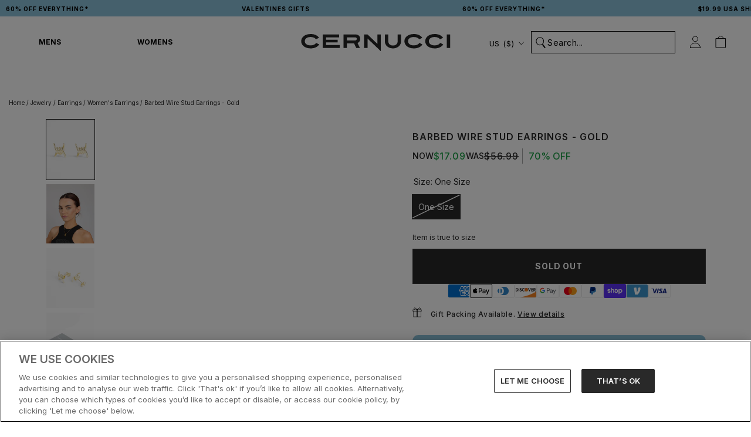

--- FILE ---
content_type: text/html; charset=utf-8
request_url: https://us.cernucci.com/products/barbed-wire-stud-earrings-gold
body_size: 134585
content:
<!doctype html>

<html class="no-js" lang="en">
  <head>
    

    
    
    <!-- connect to GTM domain -->
    <link rel="dns-prefetch" href="https://www.googletagmanager.com/">
    <link rel="preconnect" href="https://www.googletagmanager.com">
    <!-- connect to domain of font files -->
    <link rel="preconnect" href="https://fonts.googleapis.com">
    <link rel="preconnect" href="https://fonts.gstatic.com" crossorigin>
    
    <script>
      window.YETT_BLACKLIST = [
        /www\.googletagmanager\.com/,
        /staticw2\.yotpo\.com/,
        /analytics\.tiktok\.com/,
        /connect\.facebook\.net/,
        /fonts\.googleapis\.com/,
      ];
    </script>
    
    
    <script src="//us.cernucci.com/cdn/shop/t/211/assets/yett.min.modern.js?v=105791601150048228301742221531"></script>
    

    
    
    <!-- optionally increase loading priority -->
    <link
      rel="preload"
      as="style"
      href="https://fonts.googleapis.com/css2?family=Inter:wght@400;500;600;700&display=swap"
    >
    <!-- async CSS -->
    <link
      rel="stylesheet"
      media="print"
      onload="this.onload=null;this.removeAttribute('media');"
      href="https://fonts.googleapis.com/css2?family=Inter:wght@400;500;600;700&display=swap"
    >
    <!-- no-JS fallback -->
    <noscript>
      <link
        rel="stylesheet"
        href="https://fonts.googleapis.com/css2?family=Inter:wght@400;500;600;700&display=swap"
      >
    </noscript>
    

    <script type="lazyload2">
      (function (w, d, s, r, n) {
        w.TrustpilotObject = n;
        w[n] =
          w[n] ||
          function () {
            (w[n].q = w[n].q || []).push(arguments);
          };
        a = d.createElement(s);
        a.async = 1;
        a.src = r;
        a.type = 'text/java' + s;
        f = d.getElementsByTagName(s)[0];
        f.parentNode.insertBefore(a, f);
      })(window, document, 'script', 'https://invitejs.trustpilot.com/tp.min.js', 'tp');
      tp('register', 'd0cXDBw4LJlRolkq');
    </script>

    <script type="text/javascript">
      (function (c, l, a, r, i, t, y) {
        c[a] =
          c[a] ||
          function () {
            (c[a].q = c[a].q || []).push(arguments);
          };
        t = l.createElement(r);
        t.async = 1;
        t.src = 'https://www.clarity.ms/tag/' + i;
        y = l.getElementsByTagName(r)[0];
        y.parentNode.insertBefore(t, y);
      })(window, document, 'clarity', 'script', 'j8uv80lwcn');
      clarity('set', 'key', 'value');
    </script>

    
      <!-- Consent Mode Defaults -->
      <script>
        // Define dataLayer and the gtag function.
        window.dataLayer = window.dataLayer || [];

        function gtag() {
          dataLayer.push(arguments);
        }

        // Default ad_storage to 'denied'.
        gtag('consent', 'default', {
          ad_personalization: 'denied',
          ad_storage: 'denied',
          ad_user_data: 'denied',
          analytics_storage: 'denied',
          wait_for_update: 2000,
        });
        gtag('set', 'ads_data_redaction', true);
      </script>
      <!-- End Consent Mode Defaults -->
      
      
      <!-- OneTrust Cookies Consent Notice start for www.cernucci.com -->
      <script
        src="https://cdn.cookielaw.org/scripttemplates/otSDKStub.js"
        type="text/javascript"
        charset="UTF-8"
        data-language="en"
        data-domain-script="31b5dccc-7e4c-4734-bd32-e6c6fb46244d"
        defer
      ></script>
      
      <script type="text/javascript">
        function OptanonWrapper() {}
      </script>
      <!-- OneTrust Cookies Consent Notice end for www.cernucci.com -->
    

    <!-- Google Tag Manager -->
    <script>
      (function (w, d, s, l, i) {
        w[l] = w[l] || [];
        w[l].push({
          'gtm.start': new Date().getTime(),
          event: 'gtm.js',
        });
        var f = d.getElementsByTagName(s)[0],
          j = d.createElement(s),
          dl = l != 'dataLayer' ? '&l=' + l : '';
        j.async = true;
        j.src = 'https://www.googletagmanager.com/gtm.js?id=' + i + dl;
        f.parentNode.insertBefore(j, f);
      })(window, document, 'script', 'dataLayer', 'GTM-53KRG5B');
    </script>
    <!-- End Google Tag Manager -->

    <!-- Google tag (gtag.js) -->
    
    
    <script async src="https://www.googletagmanager.com/gtag/js?id=AW-737706799"></script>
    <script async src="https://www.googletagmanager.com/gtag/js?id=AW-11422249070"></script>
    <script async src="https://www.googletagmanager.com/gtag/js?id=AW-11422183581"></script>
    
    <script>
      window.dataLayer = window.dataLayer || [];

      function gtag() {
        dataLayer.push(arguments);
      }

      gtag('js', new Date());
      gtag('config', 'AW-737706799');
      gtag('config', 'AW-11422249070');
      gtag('config', 'AW-11422183581');
    </script>

    
  <script>
    window.rumv =
      window.rumv ||
      function () {
        (window.rumv.q = window.rumv.q || []).push(arguments);
      };
    (function (rum, vi, si, on) {
      var s = JSON.parse(sessionStorage.getItem('rumv') || '{"pageviews":0}');
      s.pageviews++;
      function isSafari() {
        var userAgent = navigator.userAgent.toLowerCase();
        return userAgent.indexOf('safari') > -1 && userAgent.indexOf('chrome') === -1;
      }
      if (isSafari()) {
        return;
      }
      function allowRum(pathname) {
        var deviceType = /Mobi|Android/i.test(navigator.userAgent)
          ? 'm'
          : /Tablet|iPad/i.test(navigator.userAgent)
            ? 't'
            : 'd';
        var rumMatches = [
          // [ regex, samplingrate(s) ]
          ['^/', 50],
        ];
        for (var i = 0; i < rumMatches.length; i++) {
          if (pathname.match(rumMatches[i][0])) {
            var rate = ~~(rumMatches[i][1][deviceType] || rumMatches[i][1]);
            return Math.floor(Math.random() * 100) < rate;
          }
        }

        return false;
      }
      if (s.dnt || (!s.urls && !allowRum(window.location.pathname))) {
        s.dnt = 1;
        return sessionStorage.setItem('rumv', JSON.stringify(s));
      }
      if (s.urls && s.regex && (s.page = eval('(' + s.regex + ')')(s.urls, vi.location.pathname)) && !s.page.type) {
        return sessionStorage.setItem('rumv', JSON.stringify(s));
      }

      vi.rumv.storage = s;
      var head = si.querySelector('head'),
        js = si.createElement('script');
      js.src = 'https://d5yoctgpv4cpx.cloudfront.net/' + rum + '/v4-' + vi.location.hostname + '.js';
      head.appendChild(js);
    })('RUM-79B41FCD30', window, document, 'cernucci.com');
  </script>


    


    

    
    
    
    
    
    

    

    

      <link rel="alternate" hreflang="x-default" href="https://www.cernucci.com/products/barbed-wire-stud-earrings-gold">
      <link rel="alternate" hreflang="en-GB" href="https://www.cernucci.com/products/barbed-wire-stud-earrings-gold">
      <link rel="alternate" hreflang="en-AU" href="https://us.cernucci.com/products/barbed-wire-stud-earrings-gold">
      <link rel="alternate" hreflang="en-CA" href="https://us.cernucci.com/products/barbed-wire-stud-earrings-gold">
      <link rel="alternate" hreflang="en-US" href="https://us.cernucci.com/products/barbed-wire-stud-earrings-gold">

      
      
      
        <link rel="alternate" hreflang="de" href="https://www.cernucci.com/de/products/barbed-wire-stud-earrings-gold">
      
      
    

    <meta name="google-site-verification" content="nO1hT-u1z61UtaCH-ld6eVzBIZ0Wp8e8_5rWrA8KWJc">
    <meta name="p:domain_verify" content="b754c7b885893fc88e41f23902c6b69b">

    <meta
      name="tapcart-banner:appIcon"
      content="https://storage.googleapis.com/tapcart-150607.appspot.com/7ef270e5bc2b346263dd5f04673800e9_i.png"
    >

    
<link rel="preconnect" href="https://fonts.shopifycdn.com/">
<link rel="dns-prefetch" href="https://fonts.shopifycdn.com">
<link rel="dns-prefetch" href="https://cdn.shopify.com">
<link rel="dns-prefetch" href="https://v.shopify.com">
<link rel="dns-prefetch" href="https://cdn.shopifycloud.com">


<script>
  let array = [];
  function x_parentNode_insertBefore(src) {
    if (typeof isUnblocked != 'undefined') {
      if (isUnblocked == true) {
        var script = document.createElement('script');
        script.src = src;
        document.getElementsByTagName('head')[0].appendChild(script);
      }
    }

    array.push(src);
  }
  function first_parentNode_insertBefore(src) {
    if (typeof isUnblocked != 'undefined') {
      if (isUnblocked == true) {
        var script = document.createElement('script');
        script.src = src;
        document.getElementsByTagName('head')[0].appendChild(script);
      }
    }

    array.push(src);
  }
</script>
<style>
  @media (max-width: 767px) {
    .media-lcp {
      opacity: 1 !important;
    }
    iframe#preview-bar-iframe {
      height: 90px;
    }
  }
  iframe#preview-bar-iframe {
    height: 60px;
  }
</style>
<script>
  var _0x5349 = [
    'platform',
    'classList',
    'createElement',
    'attributes',
    'No-optimization',
    'removeChild',
    'getElementById',
    'data-srcset',
    'readyState',
    '8233rrwTlW',
    'checkout',
    'mousemove',
    'top',
    'srcset',
    'dataset',
    'location',
    'v-you.myshopify.com',
    'dispatchEvent',
    'Linux\x20x86_64',
    'width',
    'querySelectorAll',
    '.lazybg',
    'appendChild',
    'data-src',
    'insertBefore',
    'rel',
    'lazybg',
    'stylesheet',
    '1897690eBdiuW',
    'lazy2',
    'setAttribute',
    'scroll',
    'wnw_load',
    'link[data-href]',
    'img.lazy2',
    'body',
    'onload',
    'Optimization-Start',
    'nextSibling',
    'innerHTML',
    '572171GEjXnu',
    'mobsrc',
    'innerHeight',
    'getAttribute',
    'script[type=lazyload2]',
    'forEach',
    '805408pNJrvU',
    '9995jWVcqK',
    'log',
    'script',
    'remove',
    'DOMContentLoaded',
    'src',
    'data-href',
    'onreadystatechange',
    'iframe',
    'touchstart',
    '1165575NTzyQw',
    'nodeName',
    'mobstyle',
    '1004847ImCLpH',
    'cart',
    'indexOf',
    'open',
    'type',
    'length',
    'initEvent',
    '11FWFliM',
    'parentNode',
    '1gIAEGT',
    'style[type=lazyload2]',
    'value',
    'addEventListener',
    'onerror',
    'href',
    'nodeValue',
    'style',
    'createEvent',
    'name',
  ];
  var _0x4e3b0e = _0x1e4d;
  (function (_0x318486, _0x20ec39) {
    var _0x5a5f79 = _0x1e4d;
    while (!![]) {
      try {
        var _0x3580bf =
          parseInt(_0x5a5f79(0x15f)) +
          parseInt(_0x5a5f79(0x11c)) * -parseInt(_0x5a5f79(0x162)) +
          -parseInt(_0x5a5f79(0x154)) +
          -parseInt(_0x5a5f79(0x14e)) +
          -parseInt(_0x5a5f79(0x11a)) * parseInt(_0x5a5f79(0x12f)) +
          parseInt(_0x5a5f79(0x155)) +
          parseInt(_0x5a5f79(0x142));
        if (_0x3580bf === _0x20ec39) break;
        else _0x318486['push'](_0x318486['shift']());
      } catch (_0x1561c2) {
        _0x318486['push'](_0x318486['shift']());
      }
    }
  })(_0x5349, 0x928cf);
  var src,
    srcset,
    windowWidth,
    critical2,
    lazyBackground,
    lazyIframe,
    lazybg,
    xmlhttp,
    s,
    i,
    flag = 0x1,
    lazy_load_by_px = 0xc8,
    external_single_loaded = 0x1;
  function wnw_init() {
    flag &&
      ((flag = 0x0),
      lazyLoadImg(),
      lazyLoadBackground(),
      lazyLoadStyle(),
      lazyLoadCss(),
      load_all_js(),
      lazyLoadIframe());
  }
  function insertAfter(_0x1cda90, _0x55535b) {
    var _0x2c0125 = _0x1e4d;
    _0x55535b['parentNode'][_0x2c0125(0x13e)](_0x1cda90, _0x55535b[_0x2c0125(0x14c)]);
  }
  function lazyLoadImg() {
    var _0x42338f = _0x1e4d,
      _0x3d7592 = document['querySelectorAll'](_0x42338f(0x148)),
      _0x19867e = window[_0x42338f(0x150)];
    for (i = 0x0; i < _0x3d7592[_0x42338f(0x167)]; i++) {
      var _0x5ca606 = _0x3d7592[i]['getBoundingClientRect']();
      0x0 != _0x5ca606[_0x42338f(0x132)] &&
        _0x5ca606[_0x42338f(0x132)] - _0x19867e < lazy_load_by_px &&
        ((src =
          windowWidth < 0x258
            ? void 0x0 === _0x3d7592[i]['dataset'][_0x42338f(0x14f)]
              ? _0x3d7592[i][_0x42338f(0x134)][_0x42338f(0x15a)]
              : _0x3d7592[i][_0x42338f(0x134)]['mobsrc']
            : void 0x0 === _0x3d7592[i][_0x42338f(0x134)]['src']
              ? _0x3d7592[i][_0x42338f(0x15a)]
              : _0x3d7592[i]['dataset'][_0x42338f(0x15a)]),
        (srcset = _0x3d7592[i]['getAttribute'](_0x42338f(0x12d))
          ? _0x3d7592[i][_0x42338f(0x151)](_0x42338f(0x12d))
          : ''),
        null != src && '' != src && (_0x3d7592[i][_0x42338f(0x15a)] = src),
        null != srcset && '' != srcset && (_0x3d7592[i][_0x42338f(0x133)] = srcset),
        _0x3d7592[i][_0x42338f(0x127)]['remove'](_0x42338f(0x143)));
    }
  }
  function lazyLoadBackground() {
    var _0x2e4c80 = _0x1e4d;
    (lazyBackground = document[_0x2e4c80(0x13a)](_0x2e4c80(0x13b)))['forEach'](function (_0x161bf9) {
      var _0x901a37 = _0x2e4c80;
      null !=
        (lazybg =
          windowWidth < 0x258
            ? void 0x0 === _0x161bf9[_0x901a37(0x134)][_0x901a37(0x161)]
              ? _0x161bf9['dataset'][_0x901a37(0x123)]
              : _0x161bf9[_0x901a37(0x134)][_0x901a37(0x161)]
            : void 0x0 === _0x161bf9['dataset'][_0x901a37(0x123)]
              ? _0x161bf9[_0x901a37(0x123)]
              : _0x161bf9[_0x901a37(0x134)][_0x901a37(0x123)]) &&
        '' != lazybg &&
        (_0x161bf9[_0x901a37(0x123)] = lazybg),
        _0x161bf9[_0x901a37(0x127)][_0x901a37(0x158)](_0x901a37(0x140));
    });
  }
  function _0x1e4d(_0x3a6758, _0x5f5137) {
    return (
      (_0x1e4d = function (_0x534934, _0x1e4d5f) {
        _0x534934 = _0x534934 - 0x11a;
        var _0x66f7bd = _0x5349[_0x534934];
        return _0x66f7bd;
      }),
      _0x1e4d(_0x3a6758, _0x5f5137)
    );
  }
  function lazyLoadCss() {
    var _0x21a695 = _0x1e4d,
      _0x2dd222 = document['querySelectorAll'](_0x21a695(0x147));
    for (i = 0x0; i < _0x2dd222[_0x21a695(0x167)]; i++) {
      var _0x2beb2b = document[_0x21a695(0x128)]('link');
      (_0x2beb2b[_0x21a695(0x121)] = _0x2dd222[i][_0x21a695(0x151)](_0x21a695(0x15b))),
        (_0x2beb2b[_0x21a695(0x13f)] = _0x21a695(0x141)),
        delete _0x2dd222[i][_0x21a695(0x134)][_0x21a695(0x121)],
        _0x2dd222[i][_0x21a695(0x11b)][_0x21a695(0x13e)](_0x2beb2b, _0x2dd222[i]),
        _0x2dd222[i][_0x21a695(0x11b)][_0x21a695(0x12b)](_0x2dd222[i]);
    }
  }
  function lazyLoadStyle() {
    var _0x4445ce = _0x1e4d,
      _0x10d154 = document[_0x4445ce(0x13a)](_0x4445ce(0x11d));
    for (i = 0x0; i < _0x10d154['length']; i++) {
      var _0x66eff5 = document[_0x4445ce(0x128)]('style');
      (_0x66eff5[_0x4445ce(0x14d)] = _0x10d154[i]['innerHTML']),
        _0x10d154[i]['parentNode'][_0x4445ce(0x13e)](_0x66eff5, _0x10d154[i]),
        _0x10d154[i][_0x4445ce(0x11b)][_0x4445ce(0x12b)](_0x10d154[i]);
    }
  }
  function lazyLoadIframe() {
    var _0x194d37 = _0x1e4d;
    (lazyIframe = document['querySelectorAll'](_0x194d37(0x15d)))['forEach'](function (_0x4a075f) {
      var _0x41001f = _0x194d37;
      null != _0x4a075f[_0x41001f(0x134)][_0x41001f(0x15a)] &&
        '' != _0x4a075f[_0x41001f(0x134)]['src'] &&
        (_0x4a075f[_0x41001f(0x15a)] = _0x4a075f[_0x41001f(0x134)]['src']);
    });
  }
  function w3_load_js_uri(_0x148fa8) {
    var _0x460652 = _0x1e4d,
      _0x2764c7 = document[_0x460652(0x128)]('script');
    if (void 0x0 !== _0x148fa8[_0x460652(0x129)]) {
      for (
        var _0x2c3b71, _0x39c8e4 = 0x0, _0x4554a3 = _0x148fa8[_0x460652(0x129)], _0x37f424 = _0x4554a3['length'];
        _0x39c8e4 < _0x37f424;
        _0x39c8e4++
      )
        _0x460652(0x13d) != (_0x2c3b71 = _0x4554a3[_0x39c8e4])[_0x460652(0x160)] &&
          _0x460652(0x166) != _0x2c3b71['nodeName'] &&
          _0x2764c7[_0x460652(0x144)](_0x2c3b71[_0x460652(0x160)], _0x2c3b71[_0x460652(0x122)]);
    }
    return (
      (_0x2764c7[_0x460652(0x15a)] = _0x148fa8[_0x460652(0x151)]('data-src')),
      insertAfter(_0x2764c7, _0x148fa8),
      delete _0x148fa8[_0x460652(0x134)][_0x460652(0x15a)],
      delete _0x148fa8[_0x460652(0x166)],
      _0x148fa8[_0x460652(0x11b)]['removeChild'](_0x148fa8),
      _0x2764c7
    );
  }
  function w3_load_inline_js_single(_0x49f9d9) {
    var _0x150603 = _0x1e4d;
    if (!external_single_loaded)
      return (
        setTimeout(function () {
          w3_load_inline_js_single(_0x49f9d9);
        }, 0xc8),
        !0x1
      );
    for (
      var _0x4ea3ca = document[_0x150603(0x128)](_0x150603(0x157)), _0x2fd8ed = 0x0;
      _0x2fd8ed < _0x49f9d9[_0x150603(0x129)][_0x150603(0x167)];
      _0x2fd8ed++
    ) {
      var _0x34040a = _0x49f9d9['attributes'][_0x2fd8ed];
      'type' != _0x34040a[_0x150603(0x125)] &&
        _0x4ea3ca[_0x150603(0x144)](_0x34040a[_0x150603(0x125)], _0x34040a[_0x150603(0x11e)]);
    }
    (_0x4ea3ca[_0x150603(0x14d)] = _0x49f9d9[_0x150603(0x14d)]),
      insertAfter(_0x4ea3ca, _0x49f9d9),
      _0x49f9d9[_0x150603(0x11b)][_0x150603(0x12b)](_0x49f9d9);
  }
  function lazyLoadScripts() {
    var _0x533c52 = _0x1e4d,
      _0x389c71 = document['querySelectorAll'](_0x533c52(0x152));
    if (!(_0x389c71[_0x533c52(0x167)] < 0x1)) {
      if (null !== _0x389c71[0x0][_0x533c52(0x151)]('data-src')) {
        var _0x50aa84 = w3_load_js_uri(_0x389c71[0x0]);
        (_0x50aa84['onload'] = function () {
          lazyLoadScripts();
        }),
          (_0x50aa84[_0x533c52(0x120)] = function () {
            lazyLoadScripts();
          });
      } else w3_load_inline_js_single(_0x389c71[0x0]), lazyLoadScripts();
    }
  }
  function lazyLoadCss2(_0x4ad726, _0x282419) {
    var _0x10d71e = _0x1e4d;
    ((xmlhttp = new XMLHttpRequest())[_0x10d71e(0x15c)] = function () {
      var _0x252251 = _0x10d71e;
      0x4 == this[_0x252251(0x12e)] &&
        0xc8 == this['status'] &&
        (document[_0x252251(0x12c)](_0x282419)[_0x252251(0x14d)] = this['responseText']);
    }),
      xmlhttp[_0x10d71e(0x165)]('GET', _0x4ad726, !0x0),
      xmlhttp['send']();
  }
  function lazyLoadJS(_0x198984) {
    var _0x535c61 = _0x1e4d;
    ((s = document[_0x535c61(0x128)](_0x535c61(0x157)))[_0x535c61(0x15a)] = _0x198984),
      (s[_0x535c61(0x14a)] = function () {
        var _0x5d388a = _0x535c61;
        document[_0x5d388a(0x149)][_0x5d388a(0x13c)](s);
      });
  }
  function load_all_js() {
    var _0xd13b25 = _0x1e4d;
    window[_0xd13b25(0x135)][_0xd13b25(0x121)][_0xd13b25(0x164)](_0xd13b25(0x136)) > -0x1 ||
    window[_0xd13b25(0x135)][_0xd13b25(0x121)][_0xd13b25(0x164)](_0xd13b25(0x163)) > -0x1 ||
    window[_0xd13b25(0x135)][_0xd13b25(0x121)][_0xd13b25(0x164)](_0xd13b25(0x130)) > -0x1
      ? console[_0xd13b25(0x156)](_0xd13b25(0x12a))
      : (console['log'](_0xd13b25(0x14b)),
        setTimeout(function () {
          var _0x50678a = _0xd13b25,
            _0x10fe5d = new Event(_0x50678a(0x146));
          window[_0x50678a(0x137)](_0x10fe5d);
        }, 0xc8)),
      lazyLoadScripts(),
      setTimeout(function () {
        var _0x2e1549 = _0xd13b25,
          _0x2db5a2 = document[_0x2e1549(0x124)]('Event');
        _0x2db5a2[_0x2e1549(0x168)]('DOMContentLoaded2', !0x0, !0x0),
          window['document'][_0x2e1549(0x137)](_0x2db5a2),
          (critical2 = document[_0x2e1549(0x13a)]('.critical2'))[_0x2e1549(0x153)](function (_0xcfee60) {
            var _0x35fc27 = _0x2e1549;
            _0xcfee60[_0x35fc27(0x14d)] = '';
          });
      }, 0xbb8);
  }
  document[_0x4e3b0e(0x11f)](_0x4e3b0e(0x159), function () {
    var _0x3302c2 = _0x4e3b0e;
    (windowWidth = screen[_0x3302c2(0x139)]),
      window['addEventListener'](_0x3302c2(0x145), function () {
        lazyLoadImg(), wnw_init();
      }),
      window[_0x3302c2(0x11f)](_0x3302c2(0x131), function () {
        lazyLoadImg(), wnw_init();
      }),
      _0x3302c2(0x138) != navigator[_0x3302c2(0x126)] && wnw_init(),
      window[_0x3302c2(0x11f)](_0x3302c2(0x15e), function () {
        lazyLoadImg(), wnw_init();
      });
  });
</script>

<script src="//us.cernucci.com/cdn/shop/t/211/assets/jquery.min.js?v=89264165447073588911727179760"></script>



    

    <script>
      const observer1 = new MutationObserver((mutations) => {
        mutations.forEach(({ addedNodes }) => {
          addedNodes.forEach((node) => {
            // For each added script tag
            if (node.nodeType === 1 && node.tagName === 'SCRIPT') {
              const src = node.src || '';
              const type = node.type;

              if (
                node.innerHTML.includes('yotpo.com/SABIk2mbXiXmD1WV0SkkAOGmeeDIsPWZUeY9mERw/widget.js') &&
                type == 'text/javascript' &&
                node.id != 'customScript1'
              ) {
                let blockingScriptInnerHTML = node.innerHTML;
                node.remove();
                setTimeout(function () {
                  // Create a new script element
                  var script = document.createElement('script');

                  // Set the content of the script element
                  script.setAttribute('id', 'customScript1');
                  script.innerHTML = blockingScriptInnerHTML;
                  // Append the script element to the body
                  document.body.appendChild(script);
                }, 3000);
              }
            }
          });
        });
      });

      // Starts the monitoring
      observer1.observe(document.documentElement, {
        childList: true,
        subtree: true,
      });
    </script>

    <meta charset="utf-8">
    <meta http-equiv="X-UA-Compatible" content="IE=edge,chrome=1">
    <meta
      name="viewport"
      content="width=device-width, initial-scale=1.0, height=device-height, minimum-scale=1.0, maximum-scale=1.0"
    >
    <meta name="theme-color" content="">

    <title>
      
        Barbed Wire Stud Earrings - Gold
        
        
          &ndash; Cernucci US
      
    </title><meta name="description" content="These earrings are made with 316L Stainless Steel and can be worn 24/7."><meta property="og:type" content="product">
  <meta property="og:title" content="Barbed Wire Stud Earrings - Gold"><meta property="og:image" content="http://us.cernucci.com/cdn/shop/products/BWSE-G_77a725a7-da5d-49dc-b88e-74aad268080f.jpg?v=1715246696&width=1024">
    <meta property="og:image:secure_url" content="https://us.cernucci.com/cdn/shop/products/BWSE-G_77a725a7-da5d-49dc-b88e-74aad268080f.jpg?v=1715246696&width=1024">
    <meta property="og:image:width" content="1110">
    <meta property="og:image:height" content="1380"><meta
    property="product:price:amount"
    content="17.09"
  >
  <meta property="product:price:currency" content="USD"><meta property="og:description" content="These earrings are made with 316L Stainless Steel and can be worn 24/7."><meta property="og:url" content="https://us.cernucci.com/products/barbed-wire-stud-earrings-gold">
<meta property="og:site_name" content="Cernucci US"><meta name="twitter:card" content="summary"><meta name="twitter:title" content="Barbed Wire Stud Earrings - Gold">
  <meta name="twitter:description" content="These earrings are made with 316L Stainless Steel and can be worn 24/7.

Metal: 316L Stainless Steel Plating: 18k Gold Plated

PLEASE NOTE: Unfortunately, due to hygienic reasons, we are unable to accept ANY returns on earrings.">
  <meta
    name="twitter:image"
    content="https://us.cernucci.com/cdn/shop/products/BWSE-G_77a725a7-da5d-49dc-b88e-74aad268080f.jpg?crop=center&height=600&v=1715246696&width=600"
  >
    <style>
  @font-face {
  font-family: Inter;
  font-weight: 500;
  font-style: normal;
  font-display: fallback;
  src: url("//us.cernucci.com/cdn/fonts/inter/inter_n5.d7101d5e168594dd06f56f290dd759fba5431d97.woff2") format("woff2"),
       url("//us.cernucci.com/cdn/fonts/inter/inter_n5.5332a76bbd27da00474c136abb1ca3cbbf259068.woff") format("woff");
}

  @font-face {
  font-family: "Nunito Sans";
  font-weight: 400;
  font-style: normal;
  font-display: fallback;
  src: url("//us.cernucci.com/cdn/fonts/nunito_sans/nunitosans_n4.0276fe080df0ca4e6a22d9cb55aed3ed5ba6b1da.woff2") format("woff2"),
       url("//us.cernucci.com/cdn/fonts/nunito_sans/nunitosans_n4.b4964bee2f5e7fd9c3826447e73afe2baad607b7.woff") format("woff");
}


  @font-face {
  font-family: "Nunito Sans";
  font-weight: 700;
  font-style: normal;
  font-display: fallback;
  src: url("//us.cernucci.com/cdn/fonts/nunito_sans/nunitosans_n7.25d963ed46da26098ebeab731e90d8802d989fa5.woff2") format("woff2"),
       url("//us.cernucci.com/cdn/fonts/nunito_sans/nunitosans_n7.d32e3219b3d2ec82285d3027bd673efc61a996c8.woff") format("woff");
}

  @font-face {
  font-family: "Nunito Sans";
  font-weight: 400;
  font-style: italic;
  font-display: fallback;
  src: url("//us.cernucci.com/cdn/fonts/nunito_sans/nunitosans_i4.6e408730afac1484cf297c30b0e67c86d17fc586.woff2") format("woff2"),
       url("//us.cernucci.com/cdn/fonts/nunito_sans/nunitosans_i4.c9b6dcbfa43622b39a5990002775a8381942ae38.woff") format("woff");
}

  @font-face {
  font-family: "Nunito Sans";
  font-weight: 700;
  font-style: italic;
  font-display: fallback;
  src: url("//us.cernucci.com/cdn/fonts/nunito_sans/nunitosans_i7.8c1124729eec046a321e2424b2acf328c2c12139.woff2") format("woff2"),
       url("//us.cernucci.com/cdn/fonts/nunito_sans/nunitosans_i7.af4cda04357273e0996d21184432bcb14651a64d.woff") format("woff");
}


  :root {
    --heading-font-family : Inter, sans-serif;
    --heading-font-weight : 500;
    --heading-font-style  : normal;

    --text-font-family : "Nunito Sans", sans-serif;
    --text-font-weight : 400;
    --text-font-style  : normal;

    --base-text-font-size   : 14px;
    --default-text-font-size: 14px;--background          : #ffffff;
    --background-rgb      : 255, 255, 255;
    --light-background    : #ffffff;
    --light-background-rgb: 255, 255, 255;
    --heading-color       : #252525;
    --text-color          : #252525;
    --text-color-rgb      : 37, 37, 37;
    --text-color-light    : #787878;
    --text-color-light-rgb: 120, 120, 120;
    --link-color          : #787878;
    --link-color-rgb      : 120, 120, 120;
    --border-color        : #dedede;
    --border-color-rgb    : 222, 222, 222;

    --button-background    : #252525;
    --button-background-rgb: 37, 37, 37;
    --button-text-color    : #ffffff;

    --header-background       : #ffffff;
    --header-heading-color    : #252525;
    --header-light-text-color : #ffffff;
    --header-border-color     : #dedede;

    --footer-background    : #252525;
    --footer-text-color    : #f5f5f5;
    --footer-heading-color : #f5f5f5;
    --footer-border-color  : #444444;

    --navigation-background      : #f5f5f5;
    --navigation-background-rgb  : 245, 245, 245;
    --navigation-text-color      : #252525;
    --navigation-text-color-light: rgba(37, 37, 37, 0.5);
    --navigation-border-color    : rgba(37, 37, 37, 0.25);

    --newsletter-popup-background     : #252525;
    --newsletter-popup-text-color     : #f5f5f5;
    --newsletter-popup-text-color-rgb : 245, 245, 245;

    --secondary-elements-background       : #fff5f5;
    --secondary-elements-background-rgb   : 255, 245, 245;
    --secondary-elements-text-color       : #f5f5f5;
    --secondary-elements-text-color-light : rgba(245, 245, 245, 0.5);
    --secondary-elements-border-color     : rgba(245, 245, 245, 0.25);

    --product-sale-price-color    : #f94c43;
    --product-sale-price-color-rgb: 249, 76, 67;
    --product-star-rating: #f2cc5c;

    /* Shopify related variables */
    --payment-terms-background-color: #ffffff;

    --discount-price-color: #1ba045;

    /* Products */

    --horizontal-spacing-four-products-per-row: 7px;
        --horizontal-spacing-two-products-per-row : 7px;

    --vertical-spacing-four-products-per-row: 40px;
        --vertical-spacing-two-products-per-row : 50px;

    /* Animation */
    --drawer-transition-timing: cubic-bezier(0.645, 0.045, 0.355, 1);
    --header-base-height: 80px; /* We set a default for browsers that do not support CSS variables */

    /* Cursors */
    --cursor-zoom-in-svg    : url(//us.cernucci.com/cdn/shop/t/211/assets/cursor-zoom-in.svg?v=151566128294016066061726078751);
    --cursor-zoom-in-2x-svg : url(//us.cernucci.com/cdn/shop/t/211/assets/cursor-zoom-in-2x.svg?v=176828636786777124621726078752);
  }
</style>

<script>
  // IE11 does not have support for CSS variables, so we have to polyfill them
  if (!(((window || {}).CSS || {}).supports && window.CSS.supports('(--a: 0)'))) {
    const script = document.createElement('script');
    script.type = 'text/javascript';
    script.src = 'https://cdn.jsdelivr.net/npm/css-vars-ponyfill@2';
    script.onload = function () {
      cssVars({});
    };

    document.getElementsByTagName('head')[0].appendChild(script);
  }
</script>


    <script>window.performance && window.performance.mark && window.performance.mark('shopify.content_for_header.start');</script><meta id="shopify-digital-wallet" name="shopify-digital-wallet" content="/59128447137/digital_wallets/dialog">
<meta name="shopify-checkout-api-token" content="968b02dc8b36a91c993dc6deeba018b3">
<meta id="in-context-paypal-metadata" data-shop-id="59128447137" data-venmo-supported="true" data-environment="production" data-locale="en_US" data-paypal-v4="true" data-currency="USD">
<link rel="alternate" type="application/json+oembed" href="https://us.cernucci.com/products/barbed-wire-stud-earrings-gold.oembed">
<script async="async" src="/checkouts/internal/preloads.js?locale=en-US"></script>
<link rel="preconnect" href="https://shop.app" crossorigin="anonymous">
<script async="async" src="https://shop.app/checkouts/internal/preloads.js?locale=en-US&shop_id=59128447137" crossorigin="anonymous"></script>
<script id="apple-pay-shop-capabilities" type="application/json">{"shopId":59128447137,"countryCode":"US","currencyCode":"USD","merchantCapabilities":["supports3DS"],"merchantId":"gid:\/\/shopify\/Shop\/59128447137","merchantName":"Cernucci US","requiredBillingContactFields":["postalAddress","email","phone"],"requiredShippingContactFields":["postalAddress","email","phone"],"shippingType":"shipping","supportedNetworks":["visa","masterCard","amex","discover","elo","jcb"],"total":{"type":"pending","label":"Cernucci US","amount":"1.00"},"shopifyPaymentsEnabled":true,"supportsSubscriptions":true}</script>
<script id="shopify-features" type="application/json">{"accessToken":"968b02dc8b36a91c993dc6deeba018b3","betas":["rich-media-storefront-analytics"],"domain":"us.cernucci.com","predictiveSearch":true,"shopId":59128447137,"locale":"en"}</script>
<script>var Shopify = Shopify || {};
Shopify.shop = "cernucci-us.myshopify.com";
Shopify.locale = "en";
Shopify.currency = {"active":"USD","rate":"1.0"};
Shopify.country = "US";
Shopify.theme = {"name":"cernucci-us-events\/main","id":136779694241,"schema_name":"Prestige","schema_version":"5.6.2","theme_store_id":null,"role":"main"};
Shopify.theme.handle = "null";
Shopify.theme.style = {"id":null,"handle":null};
Shopify.cdnHost = "us.cernucci.com/cdn";
Shopify.routes = Shopify.routes || {};
Shopify.routes.root = "/";</script>
<script type="module">!function(o){(o.Shopify=o.Shopify||{}).modules=!0}(window);</script>
<script>!function(o){function n(){var o=[];function n(){o.push(Array.prototype.slice.apply(arguments))}return n.q=o,n}var t=o.Shopify=o.Shopify||{};t.loadFeatures=n(),t.autoloadFeatures=n()}(window);</script>
<script>
  window.ShopifyPay = window.ShopifyPay || {};
  window.ShopifyPay.apiHost = "shop.app\/pay";
  window.ShopifyPay.redirectState = null;
</script>
<script id="shop-js-analytics" type="application/json">{"pageType":"product"}</script>
<script defer="defer" async type="module" src="//us.cernucci.com/cdn/shopifycloud/shop-js/modules/v2/client.init-shop-cart-sync_BT-GjEfc.en.esm.js"></script>
<script defer="defer" async type="module" src="//us.cernucci.com/cdn/shopifycloud/shop-js/modules/v2/chunk.common_D58fp_Oc.esm.js"></script>
<script defer="defer" async type="module" src="//us.cernucci.com/cdn/shopifycloud/shop-js/modules/v2/chunk.modal_xMitdFEc.esm.js"></script>
<script type="module">
  await import("//us.cernucci.com/cdn/shopifycloud/shop-js/modules/v2/client.init-shop-cart-sync_BT-GjEfc.en.esm.js");
await import("//us.cernucci.com/cdn/shopifycloud/shop-js/modules/v2/chunk.common_D58fp_Oc.esm.js");
await import("//us.cernucci.com/cdn/shopifycloud/shop-js/modules/v2/chunk.modal_xMitdFEc.esm.js");

  window.Shopify.SignInWithShop?.initShopCartSync?.({"fedCMEnabled":true,"windoidEnabled":true});

</script>
<script>
  window.Shopify = window.Shopify || {};
  if (!window.Shopify.featureAssets) window.Shopify.featureAssets = {};
  window.Shopify.featureAssets['shop-js'] = {"shop-cart-sync":["modules/v2/client.shop-cart-sync_DZOKe7Ll.en.esm.js","modules/v2/chunk.common_D58fp_Oc.esm.js","modules/v2/chunk.modal_xMitdFEc.esm.js"],"init-fed-cm":["modules/v2/client.init-fed-cm_B6oLuCjv.en.esm.js","modules/v2/chunk.common_D58fp_Oc.esm.js","modules/v2/chunk.modal_xMitdFEc.esm.js"],"shop-cash-offers":["modules/v2/client.shop-cash-offers_D2sdYoxE.en.esm.js","modules/v2/chunk.common_D58fp_Oc.esm.js","modules/v2/chunk.modal_xMitdFEc.esm.js"],"shop-login-button":["modules/v2/client.shop-login-button_QeVjl5Y3.en.esm.js","modules/v2/chunk.common_D58fp_Oc.esm.js","modules/v2/chunk.modal_xMitdFEc.esm.js"],"pay-button":["modules/v2/client.pay-button_DXTOsIq6.en.esm.js","modules/v2/chunk.common_D58fp_Oc.esm.js","modules/v2/chunk.modal_xMitdFEc.esm.js"],"shop-button":["modules/v2/client.shop-button_DQZHx9pm.en.esm.js","modules/v2/chunk.common_D58fp_Oc.esm.js","modules/v2/chunk.modal_xMitdFEc.esm.js"],"avatar":["modules/v2/client.avatar_BTnouDA3.en.esm.js"],"init-windoid":["modules/v2/client.init-windoid_CR1B-cfM.en.esm.js","modules/v2/chunk.common_D58fp_Oc.esm.js","modules/v2/chunk.modal_xMitdFEc.esm.js"],"init-shop-for-new-customer-accounts":["modules/v2/client.init-shop-for-new-customer-accounts_C_vY_xzh.en.esm.js","modules/v2/client.shop-login-button_QeVjl5Y3.en.esm.js","modules/v2/chunk.common_D58fp_Oc.esm.js","modules/v2/chunk.modal_xMitdFEc.esm.js"],"init-shop-email-lookup-coordinator":["modules/v2/client.init-shop-email-lookup-coordinator_BI7n9ZSv.en.esm.js","modules/v2/chunk.common_D58fp_Oc.esm.js","modules/v2/chunk.modal_xMitdFEc.esm.js"],"init-shop-cart-sync":["modules/v2/client.init-shop-cart-sync_BT-GjEfc.en.esm.js","modules/v2/chunk.common_D58fp_Oc.esm.js","modules/v2/chunk.modal_xMitdFEc.esm.js"],"shop-toast-manager":["modules/v2/client.shop-toast-manager_DiYdP3xc.en.esm.js","modules/v2/chunk.common_D58fp_Oc.esm.js","modules/v2/chunk.modal_xMitdFEc.esm.js"],"init-customer-accounts":["modules/v2/client.init-customer-accounts_D9ZNqS-Q.en.esm.js","modules/v2/client.shop-login-button_QeVjl5Y3.en.esm.js","modules/v2/chunk.common_D58fp_Oc.esm.js","modules/v2/chunk.modal_xMitdFEc.esm.js"],"init-customer-accounts-sign-up":["modules/v2/client.init-customer-accounts-sign-up_iGw4briv.en.esm.js","modules/v2/client.shop-login-button_QeVjl5Y3.en.esm.js","modules/v2/chunk.common_D58fp_Oc.esm.js","modules/v2/chunk.modal_xMitdFEc.esm.js"],"shop-follow-button":["modules/v2/client.shop-follow-button_CqMgW2wH.en.esm.js","modules/v2/chunk.common_D58fp_Oc.esm.js","modules/v2/chunk.modal_xMitdFEc.esm.js"],"checkout-modal":["modules/v2/client.checkout-modal_xHeaAweL.en.esm.js","modules/v2/chunk.common_D58fp_Oc.esm.js","modules/v2/chunk.modal_xMitdFEc.esm.js"],"shop-login":["modules/v2/client.shop-login_D91U-Q7h.en.esm.js","modules/v2/chunk.common_D58fp_Oc.esm.js","modules/v2/chunk.modal_xMitdFEc.esm.js"],"lead-capture":["modules/v2/client.lead-capture_BJmE1dJe.en.esm.js","modules/v2/chunk.common_D58fp_Oc.esm.js","modules/v2/chunk.modal_xMitdFEc.esm.js"],"payment-terms":["modules/v2/client.payment-terms_Ci9AEqFq.en.esm.js","modules/v2/chunk.common_D58fp_Oc.esm.js","modules/v2/chunk.modal_xMitdFEc.esm.js"]};
</script>
<script>(function() {
  var isLoaded = false;
  function asyncLoad() {
    if (isLoaded) return;
    isLoaded = true;
    var urls = ["https:\/\/dr4qe3ddw9y32.cloudfront.net\/awin-shopify-integration-code.js?aid=22397\u0026s2s=\u0026v=shopifyApp_2.0.10\u0026ts=1669982858784\u0026shop=cernucci-us.myshopify.com","https:\/\/cdn-scripts.signifyd.com\/shopify\/script-tag.js?shop=cernucci-us.myshopify.com","https:\/\/cdn.tapcart.com\/webbridge-sdk\/webbridge.umd.js?shop=cernucci-us.myshopify.com","https:\/\/assets.tapcart.com\/__tc-ck-loader\/index.js?appId=VAtzjfQTB4\u0026environment=production\u0026shop=cernucci-us.myshopify.com","https:\/\/connect.nosto.com\/include\/script\/shopify-59128447137.js?shop=cernucci-us.myshopify.com","https:\/\/cdn.rebuyengine.com\/onsite\/js\/rebuy.js?shop=cernucci-us.myshopify.com","\/\/backinstock.useamp.com\/widget\/91577_1767160712.js?category=bis\u0026v=6\u0026shop=cernucci-us.myshopify.com","https:\/\/s3.eu-west-1.amazonaws.com\/production-klarna-il-shopify-osm\/d3bc5d6366701989e2db5a93793900883f2d31a6\/cernucci-us.myshopify.com-1768842010164.js?shop=cernucci-us.myshopify.com"];
    for (var i = 0; i < urls.length; i++) {
      var s = document.createElement('script');
      s.type = 'text/javascript';
      s.async = true;
      s.src = urls[i];
      var x = document.getElementsByTagName('script')[0];
      x.parentNode.insertBefore(s, x);
    }
  };
  if(window.attachEvent) {
    window.attachEvent('onload', asyncLoad);
  } else {
    window.addEventListener('load', asyncLoad, false);
  }
})();</script>
<script id="__st">var __st={"a":59128447137,"offset":0,"reqid":"cbfcf980-8e25-4f71-b28e-fe2b2a44b84f-1769444021","pageurl":"us.cernucci.com\/products\/barbed-wire-stud-earrings-gold","u":"d6bcca7c6c1a","p":"product","rtyp":"product","rid":7648929382561};</script>
<script>window.ShopifyPaypalV4VisibilityTracking = true;</script>
<script id="captcha-bootstrap">!function(){'use strict';const t='contact',e='account',n='new_comment',o=[[t,t],['blogs',n],['comments',n],[t,'customer']],c=[[e,'customer_login'],[e,'guest_login'],[e,'recover_customer_password'],[e,'create_customer']],r=t=>t.map((([t,e])=>`form[action*='/${t}']:not([data-nocaptcha='true']) input[name='form_type'][value='${e}']`)).join(','),a=t=>()=>t?[...document.querySelectorAll(t)].map((t=>t.form)):[];function s(){const t=[...o],e=r(t);return a(e)}const i='password',u='form_key',d=['recaptcha-v3-token','g-recaptcha-response','h-captcha-response',i],f=()=>{try{return window.sessionStorage}catch{return}},m='__shopify_v',_=t=>t.elements[u];function p(t,e,n=!1){try{const o=window.sessionStorage,c=JSON.parse(o.getItem(e)),{data:r}=function(t){const{data:e,action:n}=t;return t[m]||n?{data:e,action:n}:{data:t,action:n}}(c);for(const[e,n]of Object.entries(r))t.elements[e]&&(t.elements[e].value=n);n&&o.removeItem(e)}catch(o){console.error('form repopulation failed',{error:o})}}const l='form_type',E='cptcha';function T(t){t.dataset[E]=!0}const w=window,h=w.document,L='Shopify',v='ce_forms',y='captcha';let A=!1;((t,e)=>{const n=(g='f06e6c50-85a8-45c8-87d0-21a2b65856fe',I='https://cdn.shopify.com/shopifycloud/storefront-forms-hcaptcha/ce_storefront_forms_captcha_hcaptcha.v1.5.2.iife.js',D={infoText:'Protected by hCaptcha',privacyText:'Privacy',termsText:'Terms'},(t,e,n)=>{const o=w[L][v],c=o.bindForm;if(c)return c(t,g,e,D).then(n);var r;o.q.push([[t,g,e,D],n]),r=I,A||(h.body.append(Object.assign(h.createElement('script'),{id:'captcha-provider',async:!0,src:r})),A=!0)});var g,I,D;w[L]=w[L]||{},w[L][v]=w[L][v]||{},w[L][v].q=[],w[L][y]=w[L][y]||{},w[L][y].protect=function(t,e){n(t,void 0,e),T(t)},Object.freeze(w[L][y]),function(t,e,n,w,h,L){const[v,y,A,g]=function(t,e,n){const i=e?o:[],u=t?c:[],d=[...i,...u],f=r(d),m=r(i),_=r(d.filter((([t,e])=>n.includes(e))));return[a(f),a(m),a(_),s()]}(w,h,L),I=t=>{const e=t.target;return e instanceof HTMLFormElement?e:e&&e.form},D=t=>v().includes(t);t.addEventListener('submit',(t=>{const e=I(t);if(!e)return;const n=D(e)&&!e.dataset.hcaptchaBound&&!e.dataset.recaptchaBound,o=_(e),c=g().includes(e)&&(!o||!o.value);(n||c)&&t.preventDefault(),c&&!n&&(function(t){try{if(!f())return;!function(t){const e=f();if(!e)return;const n=_(t);if(!n)return;const o=n.value;o&&e.removeItem(o)}(t);const e=Array.from(Array(32),(()=>Math.random().toString(36)[2])).join('');!function(t,e){_(t)||t.append(Object.assign(document.createElement('input'),{type:'hidden',name:u})),t.elements[u].value=e}(t,e),function(t,e){const n=f();if(!n)return;const o=[...t.querySelectorAll(`input[type='${i}']`)].map((({name:t})=>t)),c=[...d,...o],r={};for(const[a,s]of new FormData(t).entries())c.includes(a)||(r[a]=s);n.setItem(e,JSON.stringify({[m]:1,action:t.action,data:r}))}(t,e)}catch(e){console.error('failed to persist form',e)}}(e),e.submit())}));const S=(t,e)=>{t&&!t.dataset[E]&&(n(t,e.some((e=>e===t))),T(t))};for(const o of['focusin','change'])t.addEventListener(o,(t=>{const e=I(t);D(e)&&S(e,y())}));const B=e.get('form_key'),M=e.get(l),P=B&&M;t.addEventListener('DOMContentLoaded',(()=>{const t=y();if(P)for(const e of t)e.elements[l].value===M&&p(e,B);[...new Set([...A(),...v().filter((t=>'true'===t.dataset.shopifyCaptcha))])].forEach((e=>S(e,t)))}))}(h,new URLSearchParams(w.location.search),n,t,e,['guest_login'])})(!0,!0)}();</script>
<script integrity="sha256-4kQ18oKyAcykRKYeNunJcIwy7WH5gtpwJnB7kiuLZ1E=" data-source-attribution="shopify.loadfeatures" defer="defer" src="//us.cernucci.com/cdn/shopifycloud/storefront/assets/storefront/load_feature-a0a9edcb.js" crossorigin="anonymous"></script>
<script crossorigin="anonymous" defer="defer" src="//us.cernucci.com/cdn/shopifycloud/storefront/assets/shopify_pay/storefront-65b4c6d7.js?v=20250812"></script>
<script data-source-attribution="shopify.dynamic_checkout.dynamic.init">var Shopify=Shopify||{};Shopify.PaymentButton=Shopify.PaymentButton||{isStorefrontPortableWallets:!0,init:function(){window.Shopify.PaymentButton.init=function(){};var t=document.createElement("script");t.src="https://us.cernucci.com/cdn/shopifycloud/portable-wallets/latest/portable-wallets.en.js",t.type="module",document.head.appendChild(t)}};
</script>
<script data-source-attribution="shopify.dynamic_checkout.buyer_consent">
  function portableWalletsHideBuyerConsent(e){var t=document.getElementById("shopify-buyer-consent"),n=document.getElementById("shopify-subscription-policy-button");t&&n&&(t.classList.add("hidden"),t.setAttribute("aria-hidden","true"),n.removeEventListener("click",e))}function portableWalletsShowBuyerConsent(e){var t=document.getElementById("shopify-buyer-consent"),n=document.getElementById("shopify-subscription-policy-button");t&&n&&(t.classList.remove("hidden"),t.removeAttribute("aria-hidden"),n.addEventListener("click",e))}window.Shopify?.PaymentButton&&(window.Shopify.PaymentButton.hideBuyerConsent=portableWalletsHideBuyerConsent,window.Shopify.PaymentButton.showBuyerConsent=portableWalletsShowBuyerConsent);
</script>
<script data-source-attribution="shopify.dynamic_checkout.cart.bootstrap">document.addEventListener("DOMContentLoaded",(function(){function t(){return document.querySelector("shopify-accelerated-checkout-cart, shopify-accelerated-checkout")}if(t())Shopify.PaymentButton.init();else{new MutationObserver((function(e,n){t()&&(Shopify.PaymentButton.init(),n.disconnect())})).observe(document.body,{childList:!0,subtree:!0})}}));
</script>
<link id="shopify-accelerated-checkout-styles" rel="stylesheet" media="screen" href="https://us.cernucci.com/cdn/shopifycloud/portable-wallets/latest/accelerated-checkout-backwards-compat.css" crossorigin="anonymous">
<style id="shopify-accelerated-checkout-cart">
        #shopify-buyer-consent {
  margin-top: 1em;
  display: inline-block;
  width: 100%;
}

#shopify-buyer-consent.hidden {
  display: none;
}

#shopify-subscription-policy-button {
  background: none;
  border: none;
  padding: 0;
  text-decoration: underline;
  font-size: inherit;
  cursor: pointer;
}

#shopify-subscription-policy-button::before {
  box-shadow: none;
}

      </style>

<script>window.performance && window.performance.mark && window.performance.mark('shopify.content_for_header.end');</script>

<script>
  window.BOLD = window.BOLD || {};
  window.BOLD.options = window.BOLD.options || {};
  window.BOLD.options.settings = window.BOLD.options.settings || {};
  window.BOLD.options.settings.v1_variant_mode = window.BOLD.options.settings.v1_variant_mode || true;
  window.BOLD.options.settings.hybrid_fix_auto_insert_inputs =
    window.BOLD.options.settings.hybrid_fix_auto_insert_inputs || true;
</script>
<script>window.BOLD = window.BOLD || {};
  window.BOLD.common = window.BOLD.common || {};
  window.BOLD.common.Shopify = window.BOLD.common.Shopify || {};
  window.BOLD.common.Shopify.shop = {
    domain: 'us.cernucci.com',
    permanent_domain: 'cernucci-us.myshopify.com',
    url: 'https://us.cernucci.com',
    secure_url: 'https://us.cernucci.com',
    money_format: "${{amount}}",
    currency: "USD"
  };
  window.BOLD.common.Shopify.customer = {
    id: null,
    tags: null,
  };
  window.BOLD.common.Shopify.cart = {"note":null,"attributes":{},"original_total_price":0,"total_price":0,"total_discount":0,"total_weight":0.0,"item_count":0,"items":[],"requires_shipping":false,"currency":"USD","items_subtotal_price":0,"cart_level_discount_applications":[],"checkout_charge_amount":0};
  window.BOLD.common.template = 'product';window.BOLD.common.Shopify.formatMoney = function(money, format) {
      function n(t, e) {
          return "undefined" == typeof t ? e : t
      }
      function r(t, e, r, i) {
          if (e = n(e, 2),
              r = n(r, ","),
              i = n(i, "."),
          isNaN(t) || null == t)
              return 0;
          t = (t / 100).toFixed(e);
          var o = t.split(".")
              , a = o[0].replace(/(\d)(?=(\d\d\d)+(?!\d))/g, "$1" + r)
              , s = o[1] ? i + o[1] : "";
          return a + s
      }
      "string" == typeof money && (money = money.replace(".", ""));
      var i = ""
          , o = /\{\{\s*(\w+)\s*\}\}/
          , a = format || window.BOLD.common.Shopify.shop.money_format || window.Shopify.money_format || "$ {{ amount }}";
      switch (a.match(o)[1]) {
          case "amount":
              i = r(money, 2, ",", ".");
              break;
          case "amount_no_decimals":
              i = r(money, 0, ",", ".");
              break;
          case "amount_with_comma_separator":
              i = r(money, 2, ".", ",");
              break;
          case "amount_no_decimals_with_comma_separator":
              i = r(money, 0, ".", ",");
              break;
          case "amount_with_space_separator":
              i = r(money, 2, " ", ",");
              break;
          case "amount_no_decimals_with_space_separator":
              i = r(money, 0, " ", ",");
              break;
          case "amount_with_apostrophe_separator":
              i = r(money, 2, "'", ".");
              break;
      }
      return a.replace(o, i);
  };
  window.BOLD.common.Shopify.saveProduct = function (handle, product) {
    if (typeof handle === 'string' && typeof window.BOLD.common.Shopify.products[handle] === 'undefined') {
      if (typeof product === 'number') {
        window.BOLD.common.Shopify.handles[product] = handle;
        product = { id: product };
      }
      window.BOLD.common.Shopify.products[handle] = product;
    }
  };
  window.BOLD.common.Shopify.saveVariant = function (variant_id, variant) {
    if (typeof variant_id === 'number' && typeof window.BOLD.common.Shopify.variants[variant_id] === 'undefined') {
      window.BOLD.common.Shopify.variants[variant_id] = variant;
    }
  };window.BOLD.common.Shopify.products = window.BOLD.common.Shopify.products || {};
  window.BOLD.common.Shopify.variants = window.BOLD.common.Shopify.variants || {};
  window.BOLD.common.Shopify.handles = window.BOLD.common.Shopify.handles || {};window.BOLD.common.Shopify.handle = "barbed-wire-stud-earrings-gold"
window.BOLD.common.Shopify.saveProduct("barbed-wire-stud-earrings-gold", 7648929382561);window.BOLD.common.Shopify.saveVariant(42861020512417, { product_id: 7648929382561, product_handle: "barbed-wire-stud-earrings-gold", price: 1709, group_id: '', csp_metafield: {}});window.BOLD.apps_installed = {"Product Options":2} || {};window.BOLD.common.Shopify.metafields = window.BOLD.common.Shopify.metafields || {};window.BOLD.common.Shopify.metafields["bold_rp"] = {};window.BOLD.common.Shopify.metafields["bold_csp_defaults"] = {};window.BOLD.common.cacheParams = window.BOLD.common.cacheParams || {};
  window.BOLD.common.cacheParams.options = 1667098027;
</script><link rel="stylesheet" data-href="//us.cernucci.com/cdn/shop/t/211/assets/bold-options.css?v=173319705525804094391727179753">
<script type="lazyload2" data-src="https://option.boldapps.net/js/options.js"></script>


    <link href="//us.cernucci.com/cdn/shop/t/211/assets/theme.css?v=67613082265139841321764929004" rel="stylesheet" type="text/css" media="all" />

    <script>
      
// This allows to expose several variables to the global scope, to be used in scripts
      window.theme = {
          pageType: "product",
          moneyFormat: "${{amount}}",
          moneyWithCurrencyFormat: "${{amount}} USD",
          currencyCodeEnabled: false,
          productImageSize: "tall",
          searchMode: "product",
          showPageTransition: false,
          showElementStaggering: true,
          showImageZooming: false
      };

      window.routes = {
          rootUrl: "\/",
          rootUrlWithoutSlash: ''
          ,
          cartUrl: "\/cart",
          cartAddUrl: "\/cart\/add",
          cartChangeUrl: "\/cart\/change",
          searchUrl: "\/search",
          productRecommendationsUrl: "\/recommendations\/products"
      };

      window.languages = {
          cartAddNote: "Add Order Note",
          cartEditNote: "Edit Order Note",
          productImageLoadingError: "This image could not be loaded. Please try to reload the page.",
          productFormAddToCart:
          "Add to cart"
          ,
          productAddSetToCart: "Add set to cart",
          productFormUnavailable: "Unavailable",
          productFormSoldOut: "Sold Out",
          productPriceWas: "Was",
          productPriceNow: "Now",
          productPricePercentOff: "{{ value }}% off",
          productPricePercentOffJS: "#value#% off",
          shippingEstimatorOneResult: "1 option available:",
          shippingEstimatorMoreResults: "{{count}} options available:",
          shippingEstimatorNoResults: "No shipping could be found",
          search: {
            placeholder: "Search...",
            suggested: "SUGGESTED",
            recentSearches: "Recent searches",
          },
          genderButtons: {
            allLabel: "All",
            womensLabel: "Womens",
            mensLabel: "Mens",
            femaleId: "female",
            maleId: "male"
          },
          cart: {
            limitedOffer: "Limited time offer - save 60% now",
            add: "Add",
            adding: "Adding...",
            added: "Added!",
            badgeSoldCount: "100+ Sold",
            remove: "Remove"
          }
      };

      window.lazySizesConfig = {
          loadHidden: false,
          hFac: 0.5,
          expFactor: 2,
          ricTimeout: 150,
          lazyClass: 'Image--lazyLoad',
          loadingClass: 'Image--lazyLoading',
          loadedClass: 'Image--lazyLoaded'
      };

      document.documentElement.className = document.documentElement.className.replace('no-js', 'js');
      document.documentElement.style.setProperty('--window-height', window.innerHeight + 'px');

      // We do a quick detection of some features (we could use Modernizr but for so little...)
      (function () {
          document.documentElement.className += (
              (window.CSS && window.CSS.supports('(position: sticky) or (position: -webkit-sticky)'))
                  ? ' supports-sticky'
                  : ' no-supports-sticky'
          );
          document.documentElement.className += (window.matchMedia('(-moz-touch-enabled: 1), (hover: none)')).matches
              ? ' no-supports-hover'
              : ' supports-hover';
      }());
      
    </script>

    <script type="lazyload2" data-src="//us.cernucci.com/cdn/shop/t/211/assets/lazysizes.min.js?v=174358363404432586981726078752" async></script><script type="lazyload2" data-src="//us.cernucci.com/cdn/shop/t/211/assets/libs.min.js?v=26178543184394469741726078752" defer></script>
    <script type="lazyload2" data-src="//us.cernucci.com/cdn/shop/t/211/assets/global.js?v=155724310097483971651762175996" defer></script>
    <script type="lazyload2" data-src="//us.cernucci.com/cdn/shop/t/211/assets/theme.js?v=138181080314288311101762175997" defer></script>

    <script>
      (function () {
        window.onpageshow = function () {
          if (window.theme.showPageTransition) {
            var pageTransition = document.querySelector('.PageTransition');

            if (pageTransition) {
              pageTransition.style.visibility = 'visible';
              pageTransition.style.opacity = '0';
            }
          }

          // When the page is loaded from the cache, we have to reload the cart content
          document.documentElement.dispatchEvent(new CustomEvent('cart:refresh', { bubbles: true }));
        };
      })();
    </script>

    
  <script type="application/ld+json">
    {
      "@context": "http://schema.org",
      "@type": "Product",
    "offers": [{
          "@type": "Offer",
          "name": "One Size",
          "availability":"https://schema.org/OutOfStock",
          "price": 17.09,
          "priceCurrency": "USD",
          "priceValidUntil": "2026-02-05","sku": "BWSE-G","url": "/products/barbed-wire-stud-earrings-gold?variant=42861020512417"
        }
],
      "gtin13": "5056621024500",
      "productId": "5056621024500",
    "brand": {
      "name": "JWL-EAR"
    },
    "name": "Barbed Wire Stud Earrings - Gold",
    "description": "These earrings are made with 316L Stainless Steel and can be worn 24\/7.\n\nMetal: 316L Stainless Steel Plating: 18k Gold Plated\n\nPLEASE NOTE: Unfortunately, due to hygienic reasons, we are unable to accept ANY returns on earrings.",
    "category": "Stud Earrings",
    "url": "/products/barbed-wire-stud-earrings-gold",
    "sku": "BWSE-G",
    "image": {
      "@type": "ImageObject",
      "url": "https://us.cernucci.com/cdn/shop/products/BWSE-G_77a725a7-da5d-49dc-b88e-74aad268080f.jpg?v=1715246696&width=1024",
      "image": "https://us.cernucci.com/cdn/shop/products/BWSE-G_77a725a7-da5d-49dc-b88e-74aad268080f.jpg?v=1715246696&width=1024",
      "name": "Barbed Wire Stud Earrings - Gold",
      "width": "1024",
      "height": "1024"
    }
    }
  </script>



  <script type="application/ld+json">
    {
      "@context": "http://schema.org",
      "@type": "BreadcrumbList",
  "itemListElement": [{
      "@type": "ListItem",
      "position": 1,
      "name": "Home",
      "item": "https://us.cernucci.com"
    },{
          "@type": "ListItem",
          "position": 2,
          "name": "Barbed Wire Stud Earrings - Gold",
          "item": "https://us.cernucci.com/products/barbed-wire-stud-earrings-gold"
        }]
    }
  </script>


    <script
      type="lazyload2"
      data-src="https://cdn-widgetsrepository.yotpo.com/v1/loader/ir2mF6ZJQ41eYtrbl4az_g"
      defer
    ></script>

    <!-- "snippets/shogun-head.liquid" was not rendered, the associated app was uninstalled -->
    <meta
      name="tapcart-banner:appIcon"
      content="https://storage.googleapis.com/tapcart-150607.appspot.com/8a9751f24e5370ea79a3ce94ccea059a_appiconpng.png"
    >

    <link data-href="//us.cernucci.com/cdn/shop/t/211/assets/slick.css?v=178137969204227217771727179763">
    <script type="lazyload2" data-src="//us.cernucci.com/cdn/shop/t/211/assets/slick.js?v=154239250968194851801755851007"></script>

    <meta
      name="tapcart-banner:appIcon"
      content="https://storage.googleapis.com/tapcart-150607.appspot.com/7ef270e5bc2b346263dd5f04673800e9_i.png"
    >

    <!-- TrustBox script -->
    <script
      data-src="//widget.trustpilot.com/bootstrap/v5/tp.widget.bootstrap.min.js"
      type="lazyload2"
      defer
    ></script>
    <!-- End TrustBox script -->

    
      
      <script async src="https://api.vennapps.com/deeplink-banner/banner.js?shop=cernucci.myshopify.com"></script>
      
    

    

    <!-- SWAP Protect -->
    






  

  <script type="text/json" data-swap-assets>
    {
      "swapLock": "https://cdn.shopify.com/s/files/1/2269/6193/files/cernucci-shipping-protection-thin.svg"
    }
  </script>

  <script type="text/json" data-swap-language="en">
    {
      "about_title": "Shipping Protection <span data-insure-value></span>",
      "about_short": "<a href=\"#\" onclick=\"SWAP.openInfoModal()\">Learn More</a>",
      "add": "<input type=\"checkbox\" class=\"swap-toggle\"></input>",
      "remove": "<input type=\"checkbox\" class=\"swap-toggle\" checked></input>",
      "about_nobasket": "<a href=\"#\" onclick=\"SWAP.openInfoModal()\">Learn More</a>",
      "about_overlimit": "<a href=\"#\" onclick=\"SWAP.openInfoModal()\">Learn More</a>",
      "about_restrictedproduct": "<a href=\"#\" onclick=\"SWAP.openInfoModal()\">Learn More</a>"
    }
  </script>

  <script type="text/json" data-swap-language="de">
    {
      "about_title": "Versandschutz <span data-insure-value></span>",
      "about_short": "<a href=\"#\" onclick=\"SWAP.openInfoModal()\">Mehr Lesen</a>",
      "add": "<input type=\"checkbox\" class=\"swap-toggle\"></input>",
      "remove": "<input type=\"checkbox\" class=\"swap-toggle\" checked></input>",
      "about_nobasket": "<a href=\"#\" onclick=\"SWAP.openInfoModal()\">Mehr Lesen</a>",
      "about_overlimit": "<a href=\"#\" onclick=\"SWAP.openInfoModal()\">Mehr Lesen</a>",
      "about_restrictedproduct": "<a href=\"#\" onclick=\"SWAP.openInfoModal()\">Mehr Lesen</a>",
      "modal_info_title": "Versandschutz",
      "modal_info_content": "<p>Swap Protect bietet Ihnen einen sicheren Paketschutz.</p><ul><li>Schützen Sie Ihr Paket vor Verlust, Diebstahl oder Transportschäden.</li><li>Sofortige Lösung von Versandproblemen mit nur wenigen Klicks.</li><li>Rückerstattung oder Umtausch des Artikels je nach Verfügbarkeit.</li><li>24/7-Support bei Reklamationen mit Swap Protect.</li></ul>"
    }
  </script>

  <script
    src="https://cdn.weareshift.agency/insure.js"
    data-insure-moneyformat="${{amount}}"
    data-insure-producthandle="cernucci-protect"
    data-insure-limit="500000"
    data-insure-addremove-inmain="false"
    data-insure-forceinsure="true"
    data-insure-removalcheck="true"
    data-insure-display-usp="false"
    data-insure-forcereload="false"
    data-insure-firstvariant="SP-5"data-insure-product-textnames="true"
      data-insure-product-textnames-multiplier="100000"defer="defer"
    data-insure
  ></script>
  <link rel="stylesheet" href="https://cdn.weareshift.agency/insure.css">

  <style>
    :root {
      --swap-widget-gap:10px;
      --swap-widget-icon-padding: 3px;
    }

    swap-insurewidget {
      padding: 15px 10px 15px 10px;
      font-size:13px;
    }

    swap-insurewidget p.muted {
      opacity:1;
    }

    .swap-widget-icon-lock {
      min-width: 40px;
      max-width: 40px;
      height: 40px;
    }

    .Cart__Recap swap-insurewidget {
      max-width: 28em;
      margin-left: auto;
      padding: 0 0 20px 0;
      text-align: justify;
    }

    @media only screen and (max-width: 640px) {
      .Cart__Recap swap-insurewidget {
        margin-right: auto;
      }
    }

    swap-widget-container.strapline {
      font-size:11.5px;
      text-wrap:nowrap;
    }

    #sidebar-cart [data-swapprotecttarget]:not(:empty) {
      box-shadow: 0 -1px var(--border-color);
    }
    #sidebar-cart [data-swapprotecttarget]:not(:empty) swap-insurewidget:nth-child(2),
    .Cart [data-swapprotecttarget]:not(:empty) swap-insurewidget:nth-child(2) {
      display: none;
    }

    swap-insure-infomodal {
      z-index: 999999;
    }

    swap-insure-infomodal h2 {
      font-weight: bold;
      text-transform: uppercase;
      font-size: 1.2em;
    }

    [data-productid="8027262714017"] {
      display: none !important;
    }

    #main [data-productid="8027262714017"]:not(:last-child) {
        display: none !important;
    }

    [data-productid="8027262714017"] .QuantitySelector {
        display: none !important;
    }

    .swap-btn-add,
    .swap-btn-remove {
      cursor:pointer;
    }

    /* Fix for popping border */
    .swap-loadingscreen {
      height:calc(100% - 2px);
    }

    /* Toggle Support */
    .swap-widget-about-title {
      display: flex;
      align-items: center;
    }

    .swap-widget-about-title > span {
      flex-grow: 1;
    }

    .swap-widget-about-title button {
      font-size: 12px;
    }

    /* Minimal Fixes */
    swap-insurewidget {
      font-size: 0.9rem;
    }

    .swap-widget-column.grow {
      gap: 0;
      line-height: 1.2rem;
    }

    .swap-widget-column.grow .swap-widget-about-title {
      gap: 0.3rem;
    }

    .swap-widget-icon-lock {
      border:unset;
      height:unset;
    }

    .swap-loadingscreen {
      padding-bottom:16px;
    }

    #sidebar-cart .swap-loadingscreen {
      padding-top:16px;
      padding-bottom:0;
    }

    swap-insurewidget .lds-ring {
      width:30px;
      height:30px;
    }

    swap-insurewidget .lds-ring div {
      width: 24px;
      height: 24px;
      margin: 2.5px;
      border: 2.5px solid black;
      border-color: black transparent transparent transparent;
    }

    #sidebar-cart:has(* swap-insurewidget) swap-insurewidget {
      padding: 15px 30px 0px 30px;
    }

    #sidebar-cart .Drawer__Footer {
      padding-top: 49px !important;
    }

    #sidebar-cart:has(* swap-insurewidget) .Drawer__Footer {
      padding-top: 0 !important;
      box-shadow: unset;
    }
  </style>
  <script>
    // This is only temporary to force the ship protect product to the last cart item
    const refreshShipProtect = () => {
      const productToMove = document.querySelector('#main .CartItem[data-productid="8027262714017"]');
      if (productToMove) {
        productToMove.parentElement.appendChild(productToMove);
      }
    };
    document.addEventListener('DOMContentLoaded', () => {
      document.addEventListener('cart:fetched', () => {
        refreshShipProtect();
      });
    });
  </script>


    
<script
  src="https://storage.googleapis.com/tagalys-front-end-components/tagalys-ui-widgets-2.1.2.min.js"
  defer
></script>

<script>
    var tagalysDisableLegacyScript = true;

    var TagalysCustomisations = {};

    TagalysCustomisations.setTagalysConfiguration = function () {
        var tagalysConfiguration = {
            api: {
                serverUrl: "https://api-r3.tagalys.com",
                credentials: {
                    clientCode: "03431150462FF9C7",
                    apiKey: "9ee1532e4b3f49f02c0f43866c7056d0",
                },
                storeId: "59128447137",
            },
            locale: "en-GB",
            currency: {
                displayFormatter: function(number) {
                    return `${window.Shopify?.formatMoney(number)}`
                },
                code: "USD",
                label: "$",
                fractionalDigits: 2,
                forceFractionalDigits: true,
            },
            analyticsStorageConsentProvided: function () {
                // return true/false based on user's consent settings
                return true;
            },
            track: true,
        };

        Tagalys.setConfiguration(tagalysConfiguration);
    };

    TagalysCustomisations.setPlatformConfiguration = function () {
        var platformConfiguration = {
            platform: "Shopify",
            countryCode: Shopify.country,
            baseCountryCode: "US",
            languageCode: "en",
            useStorefrontAPIForSecondaryMarkets: true,
            waitForStorefrontAPI: true,
            storefrontAPI: {
                accessToken: "ebc446ad1da521455474243f89805d86",
                myShopifyDomain: "cernucci-us.myshopify.com",
            },
            metafields: {
                products: [
                    {
                        namespace: "yotpo",
                        key: "richsnippetshtml",
                    },
                ],
            },
        };
        Tagalys.setPlatformConfiguration(platformConfiguration);
    };


    TagalysCustomisations.initSearchSuggestions = function () {
        const selector = "[data-search-input]";
        const sharedTemplates = {
            widget: {
                options: {
                selector: "#searchResults",
                position: false,
                includeTagalysCSS: false,
                request: {
                    products: {
                    limit: 10,
                    },
                },
                },
                render: function (html, args) {
                var props = args.props;
                var helpers = props.helpers;
                var width = helpers.getTargetNodeWidth();
                var style = props.inheritAlignmentElementWidth ? { width: width } : {};
                let recent_searches = helpers.getRecentSearches();
                document.getElementById("searchInput").placeholder = window.languages.search.placeholder || 'Search...';
                function showProductsResult() {
                    return html`
                    <h4>${window.languages.search.suggested}</h4>
                    <${args.templates.typeSuggestions} />
                    `;
                }
                return html`
                    <div ref=${props.tagalysSearchSuggestionsPopoverRef}>
                    ${recent_searches.length > 0
                        ? html`
                            <div class="resultBox__popular">
                            <h4>${window.languages.search.recentSearches}</h4>
                            <div class="quick-search-container draggable-container">
                                ${recent_searches.map((recent_search) => {
                                return html`<p>
                                    <a href="${window.routes.searchUrl}?${recent_search.queryString}"
                                    >${recent_search.displayString}</a
                                    >
                                </p>`;
                                })}
                            </div>
                            </div>
                        `
                        : null}
                    ${helpers.exceedsMinimumCharactersToShowSuggestions()
                        ? showProductsResult()
                        : null}
                    </div>
                `;
                },
            },
            products: {
                render: function (html, args) {
                var props = args.props;
                var products = props.helpers.getProducts();
                return html`
                    <div class="result-slider">
                    ${products.map((product, index) => {
                        return html`
                        <${args.templates.product} key=${product.id} product=${product} />
                        `;
                    })}
                    </div>
                `;
                },
            },
            product: {
                options: {
                    productPageUrl: function (product) {
                        return `${window.routes.rootUrlWithoutSlash}/products/${product.handle}`;
                    },
                },
                render: function (html, args) {
                var props = args.props;
                var product = props.product;
                var helpers = props.helpers;

                // console.log(product)

                var productOptions = helpers.getTemplateOptions("product");
                var productLink = productOptions.productPageUrl(product);
                let show_variant_hover = true;
                if (
                    product.vendor == "JWL-BUND" ||
                    product.vendor == "JWL-CUST" ||
                    product.vendor == "JWL-PEND" ||
                    product.vendor == "JWL-PEND-PRL" ||
                    product.vendor == "CLO-SET" ||
                    product.vendor == "CLO-SET-KTW" ||
                    product.vendor == "CLO-SET-DEN"
                ) {
                    show_variant_hover = false;
                }
                return html`
                    <div class="ProductItem">
                    <div class="ProductItem__Wrapper">
                        <div class="ProductItem__ImageWrap">
                        <a
                            href="${productLink}"
                            class="ProductItem__ImageWrapper ProductItem__ImageWrapper--withAlternateImage"
                        >
                            <div class="AspectRatio AspectRatio--tall">
                            ${product.images.length > 1
                                ? html`
                                    <img
                                    class="ProductItem__Image ProductItem__Image--alternate Image--lazyLoad Image--fadeIn"
                                    data-src="${product.images[1].src}&width=500"
                                    data-sizes="auto"
                                    alt="${product.title}"
                                    />
                                `
                                : null}
                            <img
                                class="ProductItem__Image Image--lazyLoad Image--fadeIn"
                                src="${product.featured_image.src}&width=500"
                                data-sizes="auto"
                                loading="lazy"
                                alt="${product.title}"
                            />
                            <span class="Image__Loader"></span>
                            </div>
                        </a>
                        ${show_variant_hover
                            ? html`
                                ${product.variants.length > 0
                                ? html`
                                    <div
                                        class="prod-tile-variant-selector"
                                        data-vendor="${product.vendor}"
                                    >
                                        <div class="variant-option">
                                        ${product.options.map((option) => `${option}`)}
                                        </div>
                                        <div class="variant-buttons">
                                        ${product.variants.map((varaint) => {
                                            if (varaint.available) {
                                            return html`<div
                                                class="variant-item"
                                                data-variant-id="${varaint.id}"
                                                data-action="open-drawer"
                                                data-drawer-id="sidebar-cart"
                                            >
                                                ${varaint.title}
                                            </div>`;
                                            }
                                        })}
                                        </div>
                                    </div>
                                    `
                                : null}
                            `
                            : null}
                        ${show_variant_hover
                            ? html`
                                ${product.variants.length > 0
                                ? html`
                                    <button class="mobile-variants">
                                        <svg
                                        width="29"
                                        height="31"
                                        viewBox="0 0 29 31"
                                        fill="none"
                                        xmlns="http://www.w3.org/2000/svg"
                                        >
                                        <rect
                                            x="14.174"
                                            y="8"
                                            width="1"
                                            height="15"
                                            fill="#292929"
                                        ></rect>
                                        <rect
                                            x="7"
                                            y="15.8261"
                                            width="1"
                                            height="15"
                                            transform="rotate(-90 7 15.8261)"
                                            fill="#292929"
                                        ></rect>
                                        <path
                                            d="M1 6.11469H21.0767V25.0104H1V6.11469Z"
                                            fill="#F5F5F5"
                                            stroke="#252525"
                                        ></path>
                                        <path
                                            d="M16.3526 6.11493C16.3526 3.50597 13.9733 1.39099 11.0382 1.39099C8.10311 1.39099 5.72375 3.50597 5.72375 6.11493"
                                            stroke="#252525"
                                            fill="#F5F5F5"
                                        ></path>
                                        <circle
                                            cx="18.5623"
                                            cy="21.0193"
                                            r="9.57935"
                                            fill="#40A1C0"
                                        ></circle>
                                        <rect
                                            x="18.4675"
                                            y="17.1079"
                                            width="0.579183"
                                            height="8.68774"
                                            fill="white"
                                            stroke="white"
                                        ></rect>
                                        <rect
                                            x="14.3123"
                                            y="21.6401"
                                            width="0.579183"
                                            height="8.68774"
                                            transform="rotate(-90 14.3123 21.6401)"
                                            fill="white"
                                            stroke="white"
                                        ></rect>
                                        </svg>
                                    </button>
                                    `
                                : null}
                            `
                            : null}
                        </div>
                        <div class="ProductItem__LabelList">
                        ${product.tags.map((tag) => {
                            if (tag.includes("__label")) {
                            const parts = tag.split(":");
                            const lastPart = parts[parts.length - 1];
                            return html`<span
                                class="ProductItem__Label Heading Text--subdued Label--${lastPart
                                .toLowerCase()
                                .replace(/ /g, "-")}"
                                >${lastPart}</span
                            >`;
                            }
                        })}
                        ${product.tags.map((tag) => {
                            if (tag.includes("SOLDOUT")) {
                            return html`<span
                                class="ProductItem__Label Heading Text--subdued Label--${tag
                                .toLowerCase()
                                .replace(/ /g, "-")}"
                                >Sold Out</span
                            >`;
                            }
                        })}
                        ${product.tags.map((tag) => {
                            if (tag.includes("925silver")) {
                            return html`<span
                                class="ProductItem__Label ProductItem__Label--925sterling Heading Text--subdued"
                                >925 STERLING SILVER</span
                            >`;
                            }
                        })}
                        </div>
                        <div class="ProductItem__Info ProductItem__Info--center">
                        <h2 class="ProductItem__Title Heading">
                            <a href="${productLink}">${product.title}</a>
                        </h2>
                        <div class="ProductItem__PriceList  Heading">
                            ${product.compare_at_price > product.price
                            ? html`<span
                                    class="ProductItem__Price Price Price--highlight Text--subdued"
                                    >${helpers.formatCurrency(product.price)}</span
                                >
                                <span
                                    class="ProductItem__Price Price Price--compareAt Text--subdued"
                                    >${helpers.formatCurrency(product.compare_at_price)}</span
                                >
                                <span class="discount_percentage_collection">
                                    ${window.languages.productPricePercentOffJS.replace(
                                        '#value#',
                                        Math.round(((product.compare_at_price - product.price) / product.compare_at_price) * 100)
                                    )}
                                </span>
                                `
                            : html`<span class="ProductItem__Price Price Text--subdued"
                                >${helpers.formatCurrency(product.price)}</span
                                >`}
                        </div>
                        <div class="yotpo-category-stars" style="padding-bottom: 15px;">
                            <div
                            class="yotpo-widget-instance"
                            data-yotpo-instance-id="729157"
                            data-yotpo-product-id="${product.id}"
                            data-yotpo-cart-product-id="${product.id}"
                            data-yotpo-section-id="product"
                            ></div>
                        </div>
                        </div>
                    </div>
                    </div>
                `;
                },
            },
            clickSuggestions: {
                render: function (html, args) {
                var helpers = args.props.helpers;
                var recentAndPopularSearches = helpers.getRecentAndPopularSearches();

                return html`
                    <ul class="click-suggestions">
                    ${recentAndPopularSearches.recentSearches.map(
                        (recentSearch) =>
                        html`
                            <${args.templates.recentSearchItem}
                            recentSearch=${recentSearch}
                            />
                        `
                    )}
                    ${recentAndPopularSearches.popularSearches.map(
                        (popularSearch) =>
                        html`
                            <${args.templates.popularSearchItem}
                            popularSearch=${popularSearch}
                            />
                        `
                    )}
                    </ul>
                `;
                },
            },
        };
        const sharedCallbacks = {
            onSuccessfulAPICall: function(response, helpers) {
                let products = response.products;
                if($('.result-slider').hasClass('slick-initialized')){
                    $('.result-slider').slick('unslick');
                }
                setTimeout(() => {
                    $('.result-slider').slick({
                        infinite: false,
                        slidesToShow: 5,
                        slidesToScroll: 1,
                        arrows: false,
                        responsive: [
                            {
                                breakpoint: 1140,
                                settings: {
                                    slidesToShow: 3,
                                }
                            },
                            {
                                breakpoint: 641,
                                settings: {
                                    slidesToShow: 2.3,
                                }
                            }
                        ]
                    });
                }, 100);

                setTimeout(() => {
                    yotpoWidgetsContainer.initWidgets();
                }, 300);



                return response;
            },
            afterEveryRender: function(helpers){
                // if(!$('#searchInput').is(':focus')){
                //   if( 1140 > window.innerWidth) {
                //     document.getElementById('searchInput').placeholder = 'Type Your Search';
                //   }
                // }
                if(document.querySelector('.draggable-container')){
                    let draggablecontainers = document.querySelectorAll('.draggable-container');
                    let isDown = false;
                    let startX;
                    let scrollLeft;
                    draggablecontainers.forEach(draggablecontainer => {
                        draggablecontainer.addEventListener('mousedown', (e) => {
                            isDown = true;
                            setTimeout(() => {
                                draggablecontainer.classList.add('grabed');
                            }, 1000);
                            startX = e.pageX - draggablecontainer.offsetLeft;
                            scrollLeft = draggablecontainer.scrollLeft;
                        });

                        draggablecontainer.addEventListener('mouseleave', () => {
                            isDown = false;
                            draggablecontainer.classList.remove('grabed');
                        });

                        draggablecontainer.addEventListener('mouseup', () => {
                            isDown = false;
                            draggablecontainer.classList.remove('grabed');
                        });

                        draggablecontainer.addEventListener('mousemove', (e) => {
                            if (!isDown) return;
                            e.preventDefault();
                            const x = e.pageX - draggablecontainer.offsetLeft;
                            const walk = (x - startX) * 2;  // The number 2 is for the speed of the drag
                            draggablecontainer.scrollLeft = scrollLeft - walk;
                        });
                    });

                }
            }
        };
        Tagalys.UIWidgets.SearchSuggestions.init(selector, {
            searchResultsURL: window.routes.searchUrl,
            templates: sharedTemplates,
            callbacks: sharedCallbacks,
            failover: initializeShopifySearchSuggestions.bind(this, selector, sharedTemplates, sharedCallbacks)
        });
    };

    function onTagalysReady(callback) {
        if (window.Tagalys) {
            TagalysCustomisations.setTagalysConfiguration();
            TagalysCustomisations.setPlatformConfiguration();
            callback();
        }
        else {
            window.addEventListener("DOMContentLoaded", function () {
                TagalysCustomisations.setTagalysConfiguration();
                TagalysCustomisations.setPlatformConfiguration();
                callback();
            });
        }
    }

    function initializeShopifySearchSuggestions(selector, templates, callbacks) {
        return Tagalys.UIWidgets.ShopifySearchSuggestions.init(selector, {
            searchResultsURL: "/search",
            templates,
            callbacks,
        });
    }

    onTagalysReady(function () {
        Tagalys.Analytics.trackPlatformEvents();
    });
</script>

  <!-- BEGIN app block: shopify://apps/yotpo-product-reviews/blocks/settings/eb7dfd7d-db44-4334-bc49-c893b51b36cf -->


  <script type="text/javascript" src="https://cdn-widgetsrepository.yotpo.com/v1/loader/IDbODI1scAp2rKe9FdepVtFlFG4NZ9Yoqy1CtHWc?languageCode=en" async></script>



  
<!-- END app block --><!-- BEGIN app block: shopify://apps/elevar-conversion-tracking/blocks/dataLayerEmbed/bc30ab68-b15c-4311-811f-8ef485877ad6 -->



<script type="module" dynamic>
  const configUrl = "/a/elevar/static/configs/8c4368db4d621f099790e252bc70548464d1df19/config.js";
  const config = (await import(configUrl)).default;
  const scriptUrl = config.script_src_app_theme_embed;

  if (scriptUrl) {
    const { handler } = await import(scriptUrl);

    await handler(
      config,
      {
        cartData: {
  marketId: "25067681",
  attributes:{},
  cartTotal: "0.0",
  currencyCode:"USD",
  items: []
}
,
        user: {cartTotal: "0.0",
    currencyCode:"USD",customer: {},
}
,
        isOnCartPage:false,
        collectionView:null,
        searchResultsView:null,
        productView:{
    attributes:{},
    currencyCode:"USD",defaultVariant: {id:"BWSE-G",name:"Barbed Wire Stud Earrings - Gold",
        brand:"JWL-EAR",
        category:"Stud Earrings",
        variant:"One Size",
        price: "17.09",
        productId: "7648929382561",
        variantId: "42861020512417",
        compareAtPrice: "56.99",image:"\/\/us.cernucci.com\/cdn\/shop\/products\/BWSE-G_77a725a7-da5d-49dc-b88e-74aad268080f.jpg?v=1715246696",url:"\/products\/barbed-wire-stud-earrings-gold?variant=42861020512417"},items: [{id:"BWSE-G",name:"Barbed Wire Stud Earrings - Gold",
          brand:"JWL-EAR",
          category:"Stud Earrings",
          variant:"One Size",
          price: "17.09",
          productId: "7648929382561",
          variantId: "42861020512417",
          compareAtPrice: "56.99",image:"\/\/us.cernucci.com\/cdn\/shop\/products\/BWSE-G_77a725a7-da5d-49dc-b88e-74aad268080f.jpg?v=1715246696",url:"\/products\/barbed-wire-stud-earrings-gold?variant=42861020512417"},]
  },
        checkoutComplete: null
      }
    );
  }
</script>


<!-- END app block --><!-- BEGIN app block: shopify://apps/klaviyo-email-marketing-sms/blocks/klaviyo-onsite-embed/2632fe16-c075-4321-a88b-50b567f42507 -->












  <script async src="https://static.klaviyo.com/onsite/js/RXYkFv/klaviyo.js?company_id=RXYkFv"></script>
  <script>!function(){if(!window.klaviyo){window._klOnsite=window._klOnsite||[];try{window.klaviyo=new Proxy({},{get:function(n,i){return"push"===i?function(){var n;(n=window._klOnsite).push.apply(n,arguments)}:function(){for(var n=arguments.length,o=new Array(n),w=0;w<n;w++)o[w]=arguments[w];var t="function"==typeof o[o.length-1]?o.pop():void 0,e=new Promise((function(n){window._klOnsite.push([i].concat(o,[function(i){t&&t(i),n(i)}]))}));return e}}})}catch(n){window.klaviyo=window.klaviyo||[],window.klaviyo.push=function(){var n;(n=window._klOnsite).push.apply(n,arguments)}}}}();</script>

  
    <script id="viewed_product">
      if (item == null) {
        var _learnq = _learnq || [];

        var MetafieldReviews = null
        var MetafieldYotpoRating = null
        var MetafieldYotpoCount = null
        var MetafieldLooxRating = null
        var MetafieldLooxCount = null
        var okendoProduct = null
        var okendoProductReviewCount = null
        var okendoProductReviewAverageValue = null
        try {
          // The following fields are used for Customer Hub recently viewed in order to add reviews.
          // This information is not part of __kla_viewed. Instead, it is part of __kla_viewed_reviewed_items
          MetafieldReviews = {"rating_count":0};
          MetafieldYotpoRating = "0"
          MetafieldYotpoCount = "0"
          MetafieldLooxRating = null
          MetafieldLooxCount = null

          okendoProduct = null
          // If the okendo metafield is not legacy, it will error, which then requires the new json formatted data
          if (okendoProduct && 'error' in okendoProduct) {
            okendoProduct = null
          }
          okendoProductReviewCount = okendoProduct ? okendoProduct.reviewCount : null
          okendoProductReviewAverageValue = okendoProduct ? okendoProduct.reviewAverageValue : null
        } catch (error) {
          console.error('Error in Klaviyo onsite reviews tracking:', error);
        }

        var item = {
          Name: "Barbed Wire Stud Earrings - Gold",
          ProductID: 7648929382561,
          Categories: ["Gifts For Your Ex","Holiday Gifts","VIEWALLSALE 70% FEMALE","VIEWALLSALE 90%","Womens Jewelry SALE - View All"],
          ImageURL: "https://us.cernucci.com/cdn/shop/products/BWSE-G_77a725a7-da5d-49dc-b88e-74aad268080f_grande.jpg?v=1715246696",
          URL: "https://us.cernucci.com/products/barbed-wire-stud-earrings-gold",
          Brand: "JWL-EAR",
          Price: "$17.09",
          Value: "17.09",
          CompareAtPrice: "$56.99"
        };
        _learnq.push(['track', 'Viewed Product', item]);
        _learnq.push(['trackViewedItem', {
          Title: item.Name,
          ItemId: item.ProductID,
          Categories: item.Categories,
          ImageUrl: item.ImageURL,
          Url: item.URL,
          Metadata: {
            Brand: item.Brand,
            Price: item.Price,
            Value: item.Value,
            CompareAtPrice: item.CompareAtPrice
          },
          metafields:{
            reviews: MetafieldReviews,
            yotpo:{
              rating: MetafieldYotpoRating,
              count: MetafieldYotpoCount,
            },
            loox:{
              rating: MetafieldLooxRating,
              count: MetafieldLooxCount,
            },
            okendo: {
              rating: okendoProductReviewAverageValue,
              count: okendoProductReviewCount,
            }
          }
        }]);
      }
    </script>
  




  <script>
    window.klaviyoReviewsProductDesignMode = false
  </script>







<!-- END app block --><!-- BEGIN app block: shopify://apps/seon-fraud-prevention/blocks/script/2b5b0c4b-a3da-4257-8283-c008804a9c6e --><script>
  window.SEON_ENV = "production";
</script>


<!-- END app block --><script src="https://cdn.shopify.com/extensions/019be4d4-ead9-77ea-a8e3-050f9b62b552/custom-147/assets/content.js" type="text/javascript" defer="defer"></script>
<script src="https://cdn.shopify.com/extensions/01999b17-586b-72e2-b8f7-0a5c29a7e785/seon-shopify-app-8/assets/app.js" type="text/javascript" defer="defer"></script>
<link rel="canonical" href="https://us.cernucci.com/products/barbed-wire-stud-earrings-gold">
<link href="https://monorail-edge.shopifysvc.com" rel="dns-prefetch">
<script>(function(){if ("sendBeacon" in navigator && "performance" in window) {try {var session_token_from_headers = performance.getEntriesByType('navigation')[0].serverTiming.find(x => x.name == '_s').description;} catch {var session_token_from_headers = undefined;}var session_cookie_matches = document.cookie.match(/_shopify_s=([^;]*)/);var session_token_from_cookie = session_cookie_matches && session_cookie_matches.length === 2 ? session_cookie_matches[1] : "";var session_token = session_token_from_headers || session_token_from_cookie || "";function handle_abandonment_event(e) {var entries = performance.getEntries().filter(function(entry) {return /monorail-edge.shopifysvc.com/.test(entry.name);});if (!window.abandonment_tracked && entries.length === 0) {window.abandonment_tracked = true;var currentMs = Date.now();var navigation_start = performance.timing.navigationStart;var payload = {shop_id: 59128447137,url: window.location.href,navigation_start,duration: currentMs - navigation_start,session_token,page_type: "product"};window.navigator.sendBeacon("https://monorail-edge.shopifysvc.com/v1/produce", JSON.stringify({schema_id: "online_store_buyer_site_abandonment/1.1",payload: payload,metadata: {event_created_at_ms: currentMs,event_sent_at_ms: currentMs}}));}}window.addEventListener('pagehide', handle_abandonment_event);}}());</script>
<script id="web-pixels-manager-setup">(function e(e,d,r,n,o){if(void 0===o&&(o={}),!Boolean(null===(a=null===(i=window.Shopify)||void 0===i?void 0:i.analytics)||void 0===a?void 0:a.replayQueue)){var i,a;window.Shopify=window.Shopify||{};var t=window.Shopify;t.analytics=t.analytics||{};var s=t.analytics;s.replayQueue=[],s.publish=function(e,d,r){return s.replayQueue.push([e,d,r]),!0};try{self.performance.mark("wpm:start")}catch(e){}var l=function(){var e={modern:/Edge?\/(1{2}[4-9]|1[2-9]\d|[2-9]\d{2}|\d{4,})\.\d+(\.\d+|)|Firefox\/(1{2}[4-9]|1[2-9]\d|[2-9]\d{2}|\d{4,})\.\d+(\.\d+|)|Chrom(ium|e)\/(9{2}|\d{3,})\.\d+(\.\d+|)|(Maci|X1{2}).+ Version\/(15\.\d+|(1[6-9]|[2-9]\d|\d{3,})\.\d+)([,.]\d+|)( \(\w+\)|)( Mobile\/\w+|) Safari\/|Chrome.+OPR\/(9{2}|\d{3,})\.\d+\.\d+|(CPU[ +]OS|iPhone[ +]OS|CPU[ +]iPhone|CPU IPhone OS|CPU iPad OS)[ +]+(15[._]\d+|(1[6-9]|[2-9]\d|\d{3,})[._]\d+)([._]\d+|)|Android:?[ /-](13[3-9]|1[4-9]\d|[2-9]\d{2}|\d{4,})(\.\d+|)(\.\d+|)|Android.+Firefox\/(13[5-9]|1[4-9]\d|[2-9]\d{2}|\d{4,})\.\d+(\.\d+|)|Android.+Chrom(ium|e)\/(13[3-9]|1[4-9]\d|[2-9]\d{2}|\d{4,})\.\d+(\.\d+|)|SamsungBrowser\/([2-9]\d|\d{3,})\.\d+/,legacy:/Edge?\/(1[6-9]|[2-9]\d|\d{3,})\.\d+(\.\d+|)|Firefox\/(5[4-9]|[6-9]\d|\d{3,})\.\d+(\.\d+|)|Chrom(ium|e)\/(5[1-9]|[6-9]\d|\d{3,})\.\d+(\.\d+|)([\d.]+$|.*Safari\/(?![\d.]+ Edge\/[\d.]+$))|(Maci|X1{2}).+ Version\/(10\.\d+|(1[1-9]|[2-9]\d|\d{3,})\.\d+)([,.]\d+|)( \(\w+\)|)( Mobile\/\w+|) Safari\/|Chrome.+OPR\/(3[89]|[4-9]\d|\d{3,})\.\d+\.\d+|(CPU[ +]OS|iPhone[ +]OS|CPU[ +]iPhone|CPU IPhone OS|CPU iPad OS)[ +]+(10[._]\d+|(1[1-9]|[2-9]\d|\d{3,})[._]\d+)([._]\d+|)|Android:?[ /-](13[3-9]|1[4-9]\d|[2-9]\d{2}|\d{4,})(\.\d+|)(\.\d+|)|Mobile Safari.+OPR\/([89]\d|\d{3,})\.\d+\.\d+|Android.+Firefox\/(13[5-9]|1[4-9]\d|[2-9]\d{2}|\d{4,})\.\d+(\.\d+|)|Android.+Chrom(ium|e)\/(13[3-9]|1[4-9]\d|[2-9]\d{2}|\d{4,})\.\d+(\.\d+|)|Android.+(UC? ?Browser|UCWEB|U3)[ /]?(15\.([5-9]|\d{2,})|(1[6-9]|[2-9]\d|\d{3,})\.\d+)\.\d+|SamsungBrowser\/(5\.\d+|([6-9]|\d{2,})\.\d+)|Android.+MQ{2}Browser\/(14(\.(9|\d{2,})|)|(1[5-9]|[2-9]\d|\d{3,})(\.\d+|))(\.\d+|)|K[Aa][Ii]OS\/(3\.\d+|([4-9]|\d{2,})\.\d+)(\.\d+|)/},d=e.modern,r=e.legacy,n=navigator.userAgent;return n.match(d)?"modern":n.match(r)?"legacy":"unknown"}(),u="modern"===l?"modern":"legacy",c=(null!=n?n:{modern:"",legacy:""})[u],f=function(e){return[e.baseUrl,"/wpm","/b",e.hashVersion,"modern"===e.buildTarget?"m":"l",".js"].join("")}({baseUrl:d,hashVersion:r,buildTarget:u}),m=function(e){var d=e.version,r=e.bundleTarget,n=e.surface,o=e.pageUrl,i=e.monorailEndpoint;return{emit:function(e){var a=e.status,t=e.errorMsg,s=(new Date).getTime(),l=JSON.stringify({metadata:{event_sent_at_ms:s},events:[{schema_id:"web_pixels_manager_load/3.1",payload:{version:d,bundle_target:r,page_url:o,status:a,surface:n,error_msg:t},metadata:{event_created_at_ms:s}}]});if(!i)return console&&console.warn&&console.warn("[Web Pixels Manager] No Monorail endpoint provided, skipping logging."),!1;try{return self.navigator.sendBeacon.bind(self.navigator)(i,l)}catch(e){}var u=new XMLHttpRequest;try{return u.open("POST",i,!0),u.setRequestHeader("Content-Type","text/plain"),u.send(l),!0}catch(e){return console&&console.warn&&console.warn("[Web Pixels Manager] Got an unhandled error while logging to Monorail."),!1}}}}({version:r,bundleTarget:l,surface:e.surface,pageUrl:self.location.href,monorailEndpoint:e.monorailEndpoint});try{o.browserTarget=l,function(e){var d=e.src,r=e.async,n=void 0===r||r,o=e.onload,i=e.onerror,a=e.sri,t=e.scriptDataAttributes,s=void 0===t?{}:t,l=document.createElement("script"),u=document.querySelector("head"),c=document.querySelector("body");if(l.async=n,l.src=d,a&&(l.integrity=a,l.crossOrigin="anonymous"),s)for(var f in s)if(Object.prototype.hasOwnProperty.call(s,f))try{l.dataset[f]=s[f]}catch(e){}if(o&&l.addEventListener("load",o),i&&l.addEventListener("error",i),u)u.appendChild(l);else{if(!c)throw new Error("Did not find a head or body element to append the script");c.appendChild(l)}}({src:f,async:!0,onload:function(){if(!function(){var e,d;return Boolean(null===(d=null===(e=window.Shopify)||void 0===e?void 0:e.analytics)||void 0===d?void 0:d.initialized)}()){var d=window.webPixelsManager.init(e)||void 0;if(d){var r=window.Shopify.analytics;r.replayQueue.forEach((function(e){var r=e[0],n=e[1],o=e[2];d.publishCustomEvent(r,n,o)})),r.replayQueue=[],r.publish=d.publishCustomEvent,r.visitor=d.visitor,r.initialized=!0}}},onerror:function(){return m.emit({status:"failed",errorMsg:"".concat(f," has failed to load")})},sri:function(e){var d=/^sha384-[A-Za-z0-9+/=]+$/;return"string"==typeof e&&d.test(e)}(c)?c:"",scriptDataAttributes:o}),m.emit({status:"loading"})}catch(e){m.emit({status:"failed",errorMsg:(null==e?void 0:e.message)||"Unknown error"})}}})({shopId: 59128447137,storefrontBaseUrl: "https://us.cernucci.com",extensionsBaseUrl: "https://extensions.shopifycdn.com/cdn/shopifycloud/web-pixels-manager",monorailEndpoint: "https://monorail-edge.shopifysvc.com/unstable/produce_batch",surface: "storefront-renderer",enabledBetaFlags: ["2dca8a86"],webPixelsConfigList: [{"id":"2726527345","configuration":"{\"accountID\":\"RXYkFv\",\"webPixelConfig\":\"eyJlbmFibGVBZGRlZFRvQ2FydEV2ZW50cyI6IHRydWV9\"}","eventPayloadVersion":"v1","runtimeContext":"STRICT","scriptVersion":"524f6c1ee37bacdca7657a665bdca589","type":"APP","apiClientId":123074,"privacyPurposes":["ANALYTICS","MARKETING"],"dataSharingAdjustments":{"protectedCustomerApprovalScopes":["read_customer_address","read_customer_email","read_customer_name","read_customer_personal_data","read_customer_phone"]}},{"id":"1159659889","configuration":"{\"shop\":\"cernucci-us.myshopify.com\", \"appDomain\":\"shopify.seon.io\", \"accountID\":\"be06c9e6-d362-4de8-b7fd-65d1055b9429\"}","eventPayloadVersion":"v1","runtimeContext":"STRICT","scriptVersion":"1bfbda88d56145121531a3e457ca821d","type":"APP","apiClientId":4922453,"privacyPurposes":[],"dataSharingAdjustments":{"protectedCustomerApprovalScopes":["read_customer_address","read_customer_email","read_customer_name","read_customer_personal_data","read_customer_phone"]}},{"id":"1121911153","configuration":"{\"pixel_configuration\":\"{\\\"api_configuration\\\":{\\\"api_server\\\":\\\"https:\\\/\\\/api-r3.tagalys.com\\\",\\\"client_code\\\":\\\"03431150462FF9C7\\\",\\\"api_key\\\":\\\"9ee1532e4b3f49f02c0f43866c7056d0\\\",\\\"store_id\\\":\\\"59128447137\\\"},\\\"whitelisted_events\\\":[\\\"checkout_completed\\\"]}\"}","eventPayloadVersion":"v1","runtimeContext":"STRICT","scriptVersion":"4f61d306e9b9eb5fdb16cef0b18dd480","type":"APP","apiClientId":3369055,"privacyPurposes":["ANALYTICS","MARKETING","PREFERENCES"],"dataSharingAdjustments":{"protectedCustomerApprovalScopes":["read_customer_personal_data"]}},{"id":"1109459313","configuration":"{\"accountID\":\"shopify-59128447137\", \"endpoint\":\"https:\/\/connect.nosto.com\"}","eventPayloadVersion":"v1","runtimeContext":"STRICT","scriptVersion":"85848493c2a1c7a4bbf22728b6f9f31f","type":"APP","apiClientId":272825,"privacyPurposes":["ANALYTICS","MARKETING"],"dataSharingAdjustments":{"protectedCustomerApprovalScopes":["read_customer_personal_data"]}},{"id":"89981089","configuration":"{\"config_url\": \"\/a\/elevar\/static\/configs\/8c4368db4d621f099790e252bc70548464d1df19\/config.js\"}","eventPayloadVersion":"v1","runtimeContext":"STRICT","scriptVersion":"ab86028887ec2044af7d02b854e52653","type":"APP","apiClientId":2509311,"privacyPurposes":[],"dataSharingAdjustments":{"protectedCustomerApprovalScopes":["read_customer_address","read_customer_email","read_customer_name","read_customer_personal_data","read_customer_phone"]}},{"id":"26312865","eventPayloadVersion":"1","runtimeContext":"LAX","scriptVersion":"1","type":"CUSTOM","privacyPurposes":["ANALYTICS","MARKETING","PREFERENCES","SALE_OF_DATA"],"name":"Elevar - Checkout Tracking"},{"id":"26869921","eventPayloadVersion":"1","runtimeContext":"LAX","scriptVersion":"2","type":"CUSTOM","privacyPurposes":["SALE_OF_DATA"],"name":"Google Tag Manager"},{"id":"26902689","eventPayloadVersion":"1","runtimeContext":"LAX","scriptVersion":"1","type":"CUSTOM","privacyPurposes":["MARKETING","SALE_OF_DATA"],"name":"Google Ads Conversion"},{"id":"26935457","eventPayloadVersion":"1","runtimeContext":"LAX","scriptVersion":"1","type":"CUSTOM","privacyPurposes":["MARKETING","SALE_OF_DATA"],"name":"Facebook Conversion Pixel"},{"id":"26968225","eventPayloadVersion":"1","runtimeContext":"LAX","scriptVersion":"3","type":"CUSTOM","privacyPurposes":["MARKETING","SALE_OF_DATA"],"name":"Tiktok Conversion Event"},{"id":"27033761","eventPayloadVersion":"1","runtimeContext":"LAX","scriptVersion":"2","type":"CUSTOM","privacyPurposes":["MARKETING","SALE_OF_DATA"],"name":"Snapchat Conversion Pixel"},{"id":"29950113","eventPayloadVersion":"1","runtimeContext":"LAX","scriptVersion":"2","type":"CUSTOM","privacyPurposes":["MARKETING","SALE_OF_DATA"],"name":"Bing Conversion Pixel"},{"id":"shopify-app-pixel","configuration":"{}","eventPayloadVersion":"v1","runtimeContext":"STRICT","scriptVersion":"0450","apiClientId":"shopify-pixel","type":"APP","privacyPurposes":["ANALYTICS","MARKETING"]},{"id":"shopify-custom-pixel","eventPayloadVersion":"v1","runtimeContext":"LAX","scriptVersion":"0450","apiClientId":"shopify-pixel","type":"CUSTOM","privacyPurposes":["ANALYTICS","MARKETING"]}],isMerchantRequest: false,initData: {"shop":{"name":"Cernucci US","paymentSettings":{"currencyCode":"USD"},"myshopifyDomain":"cernucci-us.myshopify.com","countryCode":"US","storefrontUrl":"https:\/\/us.cernucci.com"},"customer":null,"cart":null,"checkout":null,"productVariants":[{"price":{"amount":17.09,"currencyCode":"USD"},"product":{"title":"Barbed Wire Stud Earrings - Gold","vendor":"JWL-EAR","id":"7648929382561","untranslatedTitle":"Barbed Wire Stud Earrings - Gold","url":"\/products\/barbed-wire-stud-earrings-gold","type":"Stud Earrings"},"id":"42861020512417","image":{"src":"\/\/us.cernucci.com\/cdn\/shop\/products\/BWSE-G_77a725a7-da5d-49dc-b88e-74aad268080f.jpg?v=1715246696"},"sku":"BWSE-G","title":"One Size","untranslatedTitle":"One Size"}],"purchasingCompany":null},},"https://us.cernucci.com/cdn","fcfee988w5aeb613cpc8e4bc33m6693e112",{"modern":"","legacy":""},{"shopId":"59128447137","storefrontBaseUrl":"https:\/\/us.cernucci.com","extensionBaseUrl":"https:\/\/extensions.shopifycdn.com\/cdn\/shopifycloud\/web-pixels-manager","surface":"storefront-renderer","enabledBetaFlags":"[\"2dca8a86\"]","isMerchantRequest":"false","hashVersion":"fcfee988w5aeb613cpc8e4bc33m6693e112","publish":"custom","events":"[[\"page_viewed\",{}],[\"product_viewed\",{\"productVariant\":{\"price\":{\"amount\":17.09,\"currencyCode\":\"USD\"},\"product\":{\"title\":\"Barbed Wire Stud Earrings - Gold\",\"vendor\":\"JWL-EAR\",\"id\":\"7648929382561\",\"untranslatedTitle\":\"Barbed Wire Stud Earrings - Gold\",\"url\":\"\/products\/barbed-wire-stud-earrings-gold\",\"type\":\"Stud Earrings\"},\"id\":\"42861020512417\",\"image\":{\"src\":\"\/\/us.cernucci.com\/cdn\/shop\/products\/BWSE-G_77a725a7-da5d-49dc-b88e-74aad268080f.jpg?v=1715246696\"},\"sku\":\"BWSE-G\",\"title\":\"One Size\",\"untranslatedTitle\":\"One Size\"}}]]"});</script><script>
  window.ShopifyAnalytics = window.ShopifyAnalytics || {};
  window.ShopifyAnalytics.meta = window.ShopifyAnalytics.meta || {};
  window.ShopifyAnalytics.meta.currency = 'USD';
  var meta = {"product":{"id":7648929382561,"gid":"gid:\/\/shopify\/Product\/7648929382561","vendor":"JWL-EAR","type":"Stud Earrings","handle":"barbed-wire-stud-earrings-gold","variants":[{"id":42861020512417,"price":1709,"name":"Barbed Wire Stud Earrings - Gold - One Size","public_title":"One Size","sku":"BWSE-G"}],"remote":false},"page":{"pageType":"product","resourceType":"product","resourceId":7648929382561,"requestId":"cbfcf980-8e25-4f71-b28e-fe2b2a44b84f-1769444021"}};
  for (var attr in meta) {
    window.ShopifyAnalytics.meta[attr] = meta[attr];
  }
</script>
<script class="analytics">
  (function () {
    var customDocumentWrite = function(content) {
      var jquery = null;

      if (window.jQuery) {
        jquery = window.jQuery;
      } else if (window.Checkout && window.Checkout.$) {
        jquery = window.Checkout.$;
      }

      if (jquery) {
        jquery('body').append(content);
      }
    };

    var hasLoggedConversion = function(token) {
      if (token) {
        return document.cookie.indexOf('loggedConversion=' + token) !== -1;
      }
      return false;
    }

    var setCookieIfConversion = function(token) {
      if (token) {
        var twoMonthsFromNow = new Date(Date.now());
        twoMonthsFromNow.setMonth(twoMonthsFromNow.getMonth() + 2);

        document.cookie = 'loggedConversion=' + token + '; expires=' + twoMonthsFromNow;
      }
    }

    var trekkie = window.ShopifyAnalytics.lib = window.trekkie = window.trekkie || [];
    if (trekkie.integrations) {
      return;
    }
    trekkie.methods = [
      'identify',
      'page',
      'ready',
      'track',
      'trackForm',
      'trackLink'
    ];
    trekkie.factory = function(method) {
      return function() {
        var args = Array.prototype.slice.call(arguments);
        args.unshift(method);
        trekkie.push(args);
        return trekkie;
      };
    };
    for (var i = 0; i < trekkie.methods.length; i++) {
      var key = trekkie.methods[i];
      trekkie[key] = trekkie.factory(key);
    }
    trekkie.load = function(config) {
      trekkie.config = config || {};
      trekkie.config.initialDocumentCookie = document.cookie;
      var first = document.getElementsByTagName('script')[0];
      var script = document.createElement('script');
      script.type = 'text/javascript';
      script.onerror = function(e) {
        var scriptFallback = document.createElement('script');
        scriptFallback.type = 'text/javascript';
        scriptFallback.onerror = function(error) {
                var Monorail = {
      produce: function produce(monorailDomain, schemaId, payload) {
        var currentMs = new Date().getTime();
        var event = {
          schema_id: schemaId,
          payload: payload,
          metadata: {
            event_created_at_ms: currentMs,
            event_sent_at_ms: currentMs
          }
        };
        return Monorail.sendRequest("https://" + monorailDomain + "/v1/produce", JSON.stringify(event));
      },
      sendRequest: function sendRequest(endpointUrl, payload) {
        // Try the sendBeacon API
        if (window && window.navigator && typeof window.navigator.sendBeacon === 'function' && typeof window.Blob === 'function' && !Monorail.isIos12()) {
          var blobData = new window.Blob([payload], {
            type: 'text/plain'
          });

          if (window.navigator.sendBeacon(endpointUrl, blobData)) {
            return true;
          } // sendBeacon was not successful

        } // XHR beacon

        var xhr = new XMLHttpRequest();

        try {
          xhr.open('POST', endpointUrl);
          xhr.setRequestHeader('Content-Type', 'text/plain');
          xhr.send(payload);
        } catch (e) {
          console.log(e);
        }

        return false;
      },
      isIos12: function isIos12() {
        return window.navigator.userAgent.lastIndexOf('iPhone; CPU iPhone OS 12_') !== -1 || window.navigator.userAgent.lastIndexOf('iPad; CPU OS 12_') !== -1;
      }
    };
    Monorail.produce('monorail-edge.shopifysvc.com',
      'trekkie_storefront_load_errors/1.1',
      {shop_id: 59128447137,
      theme_id: 136779694241,
      app_name: "storefront",
      context_url: window.location.href,
      source_url: "//us.cernucci.com/cdn/s/trekkie.storefront.8d95595f799fbf7e1d32231b9a28fd43b70c67d3.min.js"});

        };
        scriptFallback.async = true;
        scriptFallback.src = '//us.cernucci.com/cdn/s/trekkie.storefront.8d95595f799fbf7e1d32231b9a28fd43b70c67d3.min.js';
        first.parentNode.insertBefore(scriptFallback, first);
      };
      script.async = true;
      script.src = '//us.cernucci.com/cdn/s/trekkie.storefront.8d95595f799fbf7e1d32231b9a28fd43b70c67d3.min.js';
      first.parentNode.insertBefore(script, first);
    };
    trekkie.load(
      {"Trekkie":{"appName":"storefront","development":false,"defaultAttributes":{"shopId":59128447137,"isMerchantRequest":null,"themeId":136779694241,"themeCityHash":"16900503721655618611","contentLanguage":"en","currency":"USD"},"isServerSideCookieWritingEnabled":true,"monorailRegion":"shop_domain","enabledBetaFlags":["65f19447"]},"Session Attribution":{},"S2S":{"facebookCapiEnabled":false,"source":"trekkie-storefront-renderer","apiClientId":580111}}
    );

    var loaded = false;
    trekkie.ready(function() {
      if (loaded) return;
      loaded = true;

      window.ShopifyAnalytics.lib = window.trekkie;

      var originalDocumentWrite = document.write;
      document.write = customDocumentWrite;
      try { window.ShopifyAnalytics.merchantGoogleAnalytics.call(this); } catch(error) {};
      document.write = originalDocumentWrite;

      window.ShopifyAnalytics.lib.page(null,{"pageType":"product","resourceType":"product","resourceId":7648929382561,"requestId":"cbfcf980-8e25-4f71-b28e-fe2b2a44b84f-1769444021","shopifyEmitted":true});

      var match = window.location.pathname.match(/checkouts\/(.+)\/(thank_you|post_purchase)/)
      var token = match? match[1]: undefined;
      if (!hasLoggedConversion(token)) {
        setCookieIfConversion(token);
        window.ShopifyAnalytics.lib.track("Viewed Product",{"currency":"USD","variantId":42861020512417,"productId":7648929382561,"productGid":"gid:\/\/shopify\/Product\/7648929382561","name":"Barbed Wire Stud Earrings - Gold - One Size","price":"17.09","sku":"BWSE-G","brand":"JWL-EAR","variant":"One Size","category":"Stud Earrings","nonInteraction":true,"remote":false},undefined,undefined,{"shopifyEmitted":true});
      window.ShopifyAnalytics.lib.track("monorail:\/\/trekkie_storefront_viewed_product\/1.1",{"currency":"USD","variantId":42861020512417,"productId":7648929382561,"productGid":"gid:\/\/shopify\/Product\/7648929382561","name":"Barbed Wire Stud Earrings - Gold - One Size","price":"17.09","sku":"BWSE-G","brand":"JWL-EAR","variant":"One Size","category":"Stud Earrings","nonInteraction":true,"remote":false,"referer":"https:\/\/us.cernucci.com\/products\/barbed-wire-stud-earrings-gold"});
      }
    });


        var eventsListenerScript = document.createElement('script');
        eventsListenerScript.async = true;
        eventsListenerScript.src = "//us.cernucci.com/cdn/shopifycloud/storefront/assets/shop_events_listener-3da45d37.js";
        document.getElementsByTagName('head')[0].appendChild(eventsListenerScript);

})();</script>
<script
  defer
  src="https://us.cernucci.com/cdn/shopifycloud/perf-kit/shopify-perf-kit-3.0.4.min.js"
  data-application="storefront-renderer"
  data-shop-id="59128447137"
  data-render-region="gcp-us-east1"
  data-page-type="product"
  data-theme-instance-id="136779694241"
  data-theme-name="Prestige"
  data-theme-version="5.6.2"
  data-monorail-region="shop_domain"
  data-resource-timing-sampling-rate="10"
  data-shs="true"
  data-shs-beacon="true"
  data-shs-export-with-fetch="true"
  data-shs-logs-sample-rate="1"
  data-shs-beacon-endpoint="https://us.cernucci.com/api/collect"
></script>
</head><body class="prestige--v4 features--heading-normal features--heading-uppercase features--show-element-staggering  template-product template-">
    <script>
      window.KlarnaThemeGlobals = {};window.KlarnaThemeGlobals.productVariants = [{"id":42861020512417,"title":"One Size","option1":"One Size","option2":null,"option3":null,"sku":"BWSE-G","requires_shipping":true,"taxable":true,"featured_image":null,"available":false,"name":"Barbed Wire Stud Earrings - Gold - One Size","public_title":"One Size","options":["One Size"],"price":1709,"weight":3,"compare_at_price":5699,"inventory_management":"shopify","barcode":"5056621024500","requires_selling_plan":false,"selling_plan_allocations":[],"quantity_rule":{"min":1,"max":null,"increment":1}}];
      window.KlarnaThemeGlobals.documentCopy = document.cloneNode(true);
      
    </script>

    <style>
      /* Style the accordion panel. Note: hidden by default */
      .redirect-popup {
        position: fixed;
        top: 50%;
        left: 50%;
        transform: translate(-50%, -50%);
        background: #fff;
        border: 1px solid #787878;
        padding: 20px;
        visibility: hidden;
        background-color: #fff;
        opacity: 0;
        z-index: -1;
        transition: all 0.3s ease-in-out;
        width: calc(100% - 30px);
      }

      .redirect-popup .close-me {
        position: absolute;
        right: 15px;
        top: 15px;
      }

      .redirect-overlay {
      }

      @media only screen and (min-width: 430px) {
        .redirect-popup {
          width: auto;
          padding: 40px;
        }
      }

      @media only screen and (min-width: 767px) {
        .redirect-popup {
          width: auto;
          padding: 54px;
          min-width: 457px;
        }
      }

      .redirect-popup.active {
        visibility: visible;
        opacity: 1;
        z-index: 9999999;
      }

      .redirect-content {
        display: flex;
        flex-direction: column;
        justify-content: center;
        align-items: center;
        flex-wrap: wrap;
      }

      .redirect-content p {
        margin: 0 0 20px 0;
      }

      .redirect-overlay {
        visibility: hidden;
        opacity: 0;
        position: fixed;
        top: 0;
        right: 0;
        bottom: 0;
        left: 0;
        background-color: rgba(250, 245, 239, 0.8);
        z-index: 9999;
        transition: all 0.3s ease-in-out;
      }

      .redirect-overlay.active {
        visibility: visible;
        opacity: 1;
      }

      .country_pop .redirect-overlay {
        background-color: rgba(37, 37, 37, 0.4);
      }

      .location-head {
        display: block;
        text-align: center;
        width: 100%;
        margin-bottom: 20px;
      }

      .location-head h3 {
        font-style: normal;
        font-weight: 500;
        font-size: 25px;
        line-height: 30px;
        text-align: center;
        letter-spacing: 0.07em;
        color: #252525;
      }

      section.country_pop .pop_btns select {
        display: block;
        width: 100%;
        margin-bottom: 10px;
        border-radius: 0px;
        min-height: 48px;
      }

      section.country_pop .pop_btns {
        width: 100%;
      }

      .redirect-close {
        background-color: #ffffff;
        color: #292929;
        text-align: center;
        text-decoration: underline;
        margin: 2px 0 0 0;
        display: block;
      }

      @media screen and (min-width: 600px) {
        .redirect-content .btn-redirect,
        .redirect-close {
          font-size: 13px;
        }
      }
    </style>

    <div class="store-redirect d-none" data-store-address="cernucci.com"></div>

    <div id="shopify-section-country_select" class="shopify-section">
  <script src="//us.cernucci.com/cdn/shop/t/211/assets/geo-ip-modal.js?v=77264555348540737291757429327" defer></script>
  <geo-ip-modal class="country_pop">
    <script type="application/json" id="store-config">
      {
        "stores": [
          
            {
              "name": "United States \u0026 ROW",
              "url": "https:\/\/us.cernucci.com\/",
              "countryCodes": [
                
                
                  "AF",
                
                  "AG",
                
                  "AI",
                
                  "AO",
                
                  "AQ",
                
                  "AR",
                
                  "AS",
                
                  "AU",
                
                  "AW",
                
                  "BB",
                
                  "BD",
                
                  "BF",
                
                  "BH",
                
                  "BI",
                
                  "BJ",
                
                  "BM",
                
                  "BN",
                
                  "BO",
                
                  "BR",
                
                  "BS",
                
                  "BT",
                
                  "BV",
                
                  "BW",
                
                  "BZ",
                
                  "CA",
                
                  "CC",
                
                  "CD",
                
                  "CF",
                
                  "CG",
                
                  "CH",
                
                  "CL",
                
                  "CM",
                
                  "CN",
                
                  "CO",
                
                  "CR",
                
                  "CU",
                
                  "CV",
                
                  "CW",
                
                  "CX",
                
                  "DJ",
                
                  "DM",
                
                  "DO",
                
                  "DZ",
                
                  "EC",
                
                  "EG",
                
                  "EH",
                
                  "ER",
                
                  "ET",
                
                  "FJ",
                
                  "FM",
                
                  "GA",
                
                  "GD",
                
                  "GH",
                
                  "GI",
                
                  "GL",
                
                  "GM",
                
                  "GN",
                
                  "GQ",
                
                  "GT",
                
                  "GU",
                
                  "GW",
                
                  "GY",
                
                  "HK",
                
                  "HM",
                
                  "HN",
                
                  "HT",
                
                  "ID",
                
                  "IL",
                
                  "IN",
                
                  "IQ",
                
                  "IR",
                
                  "JM",
                
                  "JO",
                
                  "JP",
                
                  "KE",
                
                  "KG",
                
                  "KH",
                
                  "KI",
                
                  "KM",
                
                  "KN",
                
                  "KR",
                
                  "KW",
                
                  "KY",
                
                  "LA",
                
                  "LB",
                
                  "LC",
                
                  "LK",
                
                  "LR",
                
                  "LS",
                
                  "LY",
                
                  "MA",
                
                  "MG",
                
                  "MH",
                
                  "ML",
                
                  "MM",
                
                  "MN",
                
                  "MO",
                
                  "MQ",
                
                  "MR",
                
                  "MS",
                
                  "MU",
                
                  "MV",
                
                  "MW",
                
                  "MX",
                
                  "MY",
                
                  "MZ",
                
                  "NA",
                
                  "NC",
                
                  "NE",
                
                  "NF",
                
                  "NG",
                
                  "NI",
                
                  "NZ",
                
                  "OM",
                
                  "PA",
                
                  "PE",
                
                  "PF",
                
                  "PG",
                
                  "PH",
                
                  "PK",
                
                  "PM",
                
                  "PN",
                
                  "PR",
                
                  "PS",
                
                  "PW",
                
                  "PY",
                
                  "QA",
                
                  "RE",
                
                  "RW",
                
                  "SA",
                
                  "SB",
                
                  "SC",
                
                  "SD",
                
                  "SG",
                
                  "SH",
                
                  "SL",
                
                  "SN",
                
                  "SO",
                
                  "SR",
                
                  "SS",
                
                  "ST",
                
                  "SV",
                
                  "SX",
                
                  "SY",
                
                  "SZ",
                
                  "TC",
                
                  "TD",
                
                  "TG",
                
                  "TH",
                
                  "TJ",
                
                  "TL",
                
                  "TM",
                
                  "TN",
                
                  "TO",
                
                  "TT",
                
                  "TV",
                
                  "TW",
                
                  "TZ",
                
                  "UG",
                
                  "UM",
                
                  "US",
                
                  "UY",
                
                  "UZ",
                
                  "VC",
                
                  "VE",
                
                  "VN",
                
                  "VU",
                
                  "WS",
                
                  "YE",
                
                  "YT",
                
                  "ZA",
                
                  "ZM",
                
                  "ZW"
                
              ]
            },
          
            {
              "name": "United Kingdom \u0026 Europe",
              "url": "https:\/\/www.cernucci.com\/",
              "countryCodes": [
                
                
                  "AL",
                
                  "AD",
                
                  "AM",
                
                  "AT",
                
                  "AZ",
                
                  "BY",
                
                  "BE",
                
                  "BA",
                
                  "BG",
                
                  "HR",
                
                  "CY",
                
                  "CZ",
                
                  "DK",
                
                  "EE",
                
                  "FI",
                
                  "FR",
                
                  "GE",
                
                  "DE",
                
                  "GR",
                
                  "HU",
                
                  "IS",
                
                  "IE",
                
                  "IT",
                
                  "KZ",
                
                  "XK",
                
                  "LV",
                
                  "LI",
                
                  "LT",
                
                  "LU",
                
                  "MT",
                
                  "MD",
                
                  "MC",
                
                  "ME",
                
                  "NL",
                
                  "MK",
                
                  "NO",
                
                  "PL",
                
                  "PT",
                
                  "RO",
                
                  "RU",
                
                  "SM",
                
                  "RS",
                
                  "SK",
                
                  "SI",
                
                  "ES",
                
                  "SE",
                
                  "CH",
                
                  "TR",
                
                  "UA",
                
                  "GB",
                
                  "VA"
                
              ]
            }
          
        ]
      }
    </script>

    <div class="redirect-popup">
      <div class="redirect-content">
        <div class="location-head">
          <svg xmlns="http://www.w3.org/2000/svg" width="15" height="20" viewBox="0 0 15 20" fill="none">
            <path d="M7.02848 16.8425L7.0725 16.9242L7.11652 16.8425C7.51809 16.0967 7.94339 15.4134 8.3924 14.7924C8.84241 14.1701 9.28759 13.5813 9.72793 13.0261L9.72833 13.0256C10.5722 11.9323 11.2394 10.9917 11.7293 10.2039C12.2246 9.40764 12.47 8.36253 12.47 7.0725C12.47 5.56456 11.9475 4.28674 10.9029 3.24214C9.85826 2.19755 8.58044 1.675 7.0725 1.675C5.56456 1.675 4.28674 2.19755 3.24215 3.24214C2.19755 4.28674 1.675 5.56456 1.675 7.0725C1.675 8.36253 1.92043 9.40764 2.41567 10.2039C2.90562 10.9917 3.57276 11.9323 4.41667 13.0256L4.41708 13.0261C4.85741 13.5813 5.30259 14.1701 5.75261 14.7924C6.20161 15.4134 6.62691 16.0967 7.02848 16.8425ZM7.0725 19.9025C6.85299 19.9025 6.66269 19.8387 6.49945 19.7118C6.33476 19.5837 6.21578 19.4192 6.14222 19.2173C5.681 17.8338 5.10393 16.6695 4.41029 15.7254C3.72003 14.7859 3.0489 13.899 2.39689 13.0648C1.74716 12.2336 1.1931 11.3642 0.734627 10.4568C0.279138 9.55534 0.05 8.428 0.05 7.0725C0.05 5.11132 0.730135 3.45183 2.09098 2.09098C3.45183 0.730134 5.11132 0.05 7.0725 0.05C9.03368 0.05 10.6932 0.730134 12.054 2.09098C13.4149 3.45183 14.095 5.11132 14.095 7.0725C14.095 8.428 13.8659 9.55534 13.4104 10.4568C12.9519 11.3642 12.3978 12.2336 11.7481 13.0648C11.0961 13.899 10.425 14.7859 9.73471 15.7254C9.04108 16.6695 8.46401 17.8338 8.00279 19.2173C7.92923 19.4192 7.81025 19.5837 7.64555 19.7118C7.48231 19.8387 7.29201 19.9025 7.0725 19.9025ZM8.25902 8.25902C7.93309 8.58495 7.53856 8.7475 7.0725 8.7475C6.60644 8.7475 6.21192 8.58495 5.88598 8.25902C5.56005 7.93309 5.3975 7.53856 5.3975 7.0725C5.3975 6.60644 5.56005 6.21191 5.88598 5.88598C6.21192 5.56005 6.60644 5.3975 7.0725 5.3975C7.53856 5.3975 7.93309 5.56005 8.25902 5.88598C8.58495 6.21191 8.7475 6.60644 8.7475 7.0725C8.7475 7.53856 8.58495 7.93309 8.25902 8.25902Z" fill="black" stroke="white" stroke-width="0.1"/>
          </svg>
          <h3>Your Location</h3>
        </div>
        <div class="pop_btns">
          <div class="select_wrap">
            <select class="country-select">
              
                
                <option
                  value="AF"
                  data-iso-codes="AF,AG,AI,AO,AQ,AR,AS,AU,AW,BB,BD,BF,BH,BI,BJ,BM,BN,BO,BR,BS,BT,BV,BW,BZ,CA,CC,CD,CF,CG,CH,CL,CM,CN,CO,CR,CU,CV,CW,CX,DJ,DM,DO,DZ,EC,EG,EH,ER,ET,FJ,FM,GA,GD,GH,GI,GL,GM,GN,GQ,GT,GU,GW,GY,HK,HM,HN,HT,ID,IL,IN,IQ,IR,JM,JO,JP,KE,KG,KH,KI,KM,KN,KR,KW,KY,LA,LB,LC,LK,LR,LS,LY,MA,MG,MH,ML,MM,MN,MO,MQ,MR,MS,MU,MV,MW,MX,MY,MZ,NA,NC,NE,NF,NG,NI,NZ,OM,PA,PE,PF,PG,PH,PK,PM,PN,PR,PS,PW,PY,QA,RE,RW,SA,SB,SC,SD,SG,SH,SL,SN,SO,SR,SS,ST,SV,SX,SY,SZ,TC,TD,TG,TH,TJ,TL,TM,TN,TO,TT,TV,TW,TZ,UG,UM,US,UY,UZ,VC,VE,VN,VU,WS,YE,YT,ZA,ZM,ZW"
                  data-url="https://us.cernucci.com/"
                >
                  United States & ROW
                </option>
              
                
                <option
                  value="AL"
                  data-iso-codes="AL,AD,AM,AT,AZ,BY,BE,BA,BG,HR,CY,CZ,DK,EE,FI,FR,GE,DE,GR,HU,IS,IE,IT,KZ,XK,LV,LI,LT,LU,MT,MD,MC,ME,NL,MK,NO,PL,PT,RO,RU,SM,RS,SK,SI,ES,SE,CH,TR,UA,GB,VA"
                  data-url="https://www.cernucci.com/"
                >
                  United Kingdom & Europe
                </option>
              
            </select>
          </div>
          <a class="selectcountry Button Button--primary btn-redirect">Continue to store</a>
          <button type="button" class="redirect-close">Stay on us.cernucci.com</button>
        </div>
      </div>
    </div>
    <div class="redirect-overlay"></div>
  </geo-ip-modal>



</div>
<svg class="u-visually-hidden">
      <linearGradient id="rating-star-gradient-half">
          <stop offset="50%" stop-color="var(--product-star-rating)"/>
          <stop offset="50%" stop-color="var(--text-color-light)"/>
      </linearGradient>
    </svg>

    <a class="PageSkipLink u-visually-hidden" href="#main">Skip to content</a>
    <span class="LoadingBar"></span>
    <div class="PageOverlay"></div><div class="product_upsell" style="display:none;">
  <h5 style="font-weight: 500; font-size: 16px; font-family: 'Inter'; margin: 0 0 20px 0; letter-spacing: 0.07em;">
    COMPLETE THE LOOK
  </h5>
  <div class="complete_the_lookminicart" style="padding-bottom: 40px;">
    
    
    
    
  </div>
</div>

<script>
  window.addEventListener('load', function () {
    // window.dispatchEvent(new Event('resize'));
  });
</script>


    <div class="PageContainer">
      <!-- BEGIN sections: header-group -->
<div id="shopify-section-sections--26061073187185__popup" class="shopify-section shopify-section-group-header-group">
</div><div id="shopify-section-sections--26061073187185__sidebar-menu" class="shopify-section shopify-section-group-header-group">


  <script src="//us.cernucci.com/cdn/shop/t/211/assets/localization-form.js?v=100007068829524003571759746472" defer></script>


<link rel="stylesheet" href="//us.cernucci.com/cdn/shop/t/211/assets/sidebar-menu.css?v=173184850384823980261764767065">
<section
  id="sidebar-menu"
  class="SidebarMenu Drawer Drawer--small Drawer--fromLeft"
  aria-hidden="true"
  data-section-id="sections--26061073187185__sidebar-menu"
  data-section-type="sidebar-menu"
  style="
    --sale-background-colour: #8cc2d9;
    --sale-text-colour: #ffffff;
  "
>
  <div class="Drawer__Content">
    <div
      class="Drawer__Main"
      data-drawer-animated-left
      data-scrollable
    >
      
      <nav
        class="SidebarMenu__Nav SidebarMenu__Nav--primary topLevelNav"
        aria-label="Sidebar navigation"
      >
        <div class="SidebarMenuNav__Buttons" style="display: flex; justify-content: center;">
          
            <button
              id="navbtn-1"
              class="mobileNavBtn topLevel opened"
              data-open="1"
            >
              MENS
            </button>
          
            <button
              id="navbtn-2"
              class="mobileNavBtn topLevel "
              data-open="2"
            >
              WOMENS
            </button>
          
        </div>
      </nav>

      <div class="Drawer__Container">
        <div
          class="SidebarMenuNav__Nav parentNav"
          data-nav="1"
        >
          

          

              
              <button
                id="navbtn-1-1"
                class="mobileNavBtn subNavBtn"
                data-open="NEW IN"
                
              >
                NEW IN
                <svg width="7" height="13" viewBox="0 0 7 13" fill="none" xmlns="http://www.w3.org/2000/svg">
                  <path d="M0.800995 1.71704L5.392 6.82404L0.800995 11.931" stroke="currentColor" stroke-width="1.5" stroke-linecap="round" stroke-linejoin="round"/>
                </svg>
              </button>
              <div class="SidebarMenuNav__Nav SidebarMenuNav__SubNav" data-nav="NEW IN">
                <div class="SidebarMenuNav__Nav-items">
                  <ul>
                      <li>
                        <a
                          href="/collections/mens-new-this-week?mm=mens_newin"
                          
                        >New This Week</a>
                      </li>
                    
                      <li>
                        <a
                          href="/collections/mens-new-apparel?mm=mens_newin"
                          
                        >New Apparel</a>
                      </li>
                    
                      <li>
                        <a
                          href="/collections/mens-new-jewelry?mm=mens_newin"
                          
                        >New Jewelry</a>
                      </li>
                    
                      <li>
                        <a
                          href="/collections/mens-promotion-clothing-and-jewelry"
                          
                        >New Season</a>
                      </li>
                    
                      <li>
                        <a
                          href="/collections/mens-rhinestone-collection"
                          
                        >Rhinestone Collection</a>
                      </li>
                    
                      <li>
                        <a
                          href="/collections/gifts-for-him"
                          
                        >Valentines Gifts</a>
                      </li>
                    
                      <li>
                        <a
                          href="/collections/mens-swarovski-collection"
                          
                        >Swarovski® Collection</a>
                      </li>
                    
                      <li>
                        <a
                          href="/collections/mens-hats-caps"
                          
                        >Caps</a>
                      </li>
                    
                      <li>
                        <a
                          href="/collections/mens-coming-soon?mm=mens_newin"
                          
                        >Coming Soon</a>
                      </li>
                    
                      <li>
                        <a
                          href="/collections/mens-back-in-stock?mm=mens_newin"
                          
                        >Back In Stock</a>
                      </li>
                    
                      <li>
                        <a
                          href="/collections/womens-hats-caps"
                          
                        >Caps</a>
                      </li>
                    
                  </ul>
                </div>
              </div>
            

              
              <button
                id="navbtn-1-2"
                class="mobileNavBtn subNavBtn"
                data-open="APPAREL"
                
              >
                APPAREL
                <svg width="7" height="13" viewBox="0 0 7 13" fill="none" xmlns="http://www.w3.org/2000/svg">
                  <path d="M0.800995 1.71704L5.392 6.82404L0.800995 11.931" stroke="currentColor" stroke-width="1.5" stroke-linecap="round" stroke-linejoin="round"/>
                </svg>
              </button>
              <div class="SidebarMenuNav__Nav SidebarMenuNav__SubNav" data-nav="APPAREL">
                <div class="SidebarMenuNav__Nav-items">
                  <ul>
                      <li>
                        <a
                          href="/collections/mens-clothing?mm=mens_clothing"
                          
                        >View All Apparel</a>
                      </li>
                    
                      <li>
                        <a
                          href="/collections/mens-new-apparel?mm=mens_clothing"
                          
                        >New Apparel</a>
                      </li>
                    
                      <li>
                        <a
                          href="/collections/mens-tracksuits?mm=mens_clothing"
                          
                        >Tracksuits & Sets</a>
                      </li>
                    
                      <li>
                        <a
                          href="/collections/t-shirts?mm=mens_clothing"
                          
                        >T-Shirts & Tanks</a>
                      </li>
                    
                      <li>
                        <a
                          href="/collections/mens-denim?mm=mens_clothing"
                          
                        >Denim</a>
                      </li>
                    
                      <li>
                        <a
                          href="/collections/mens-rhinestone-collection"
                          
                        >Rhinestone Collection</a>
                      </li>
                    
                      <li>
                        <a
                          href="/collections/mens-hoodies-sweaters?mm=mens_clothing"
                          
                        >Hoodies & Sweaters</a>
                      </li>
                    
                      <li>
                        <a
                          href="/collections/womens-swarovski-collection"
                          
                        >Swarovski® Collection</a>
                      </li>
                    
                      <li>
                        <a
                          href="/collections/mens-basics"
                          
                        >Premium Basics</a>
                      </li>
                    
                      <li>
                        <a
                          href="/collections/mens-outerwear?mm=mens_clothing"
                          
                        >Jackets & Outerwear</a>
                      </li>
                    
                      <li>
                        <a
                          href="/collections/mens-pants-sweatpants?mm=mens_clothing"
                          
                        >Pants & Sweatpants</a>
                      </li>
                    
                      <li>
                        <a
                          href="/collections/mens-knitwear?mm=mens_clothing"
                          
                        >Knitwear</a>
                      </li>
                    
                      <li>
                        <a
                          href="/collections/mens-shirts?mm=mens_clothing"
                          
                        >Shirts</a>
                      </li>
                    
                      <li>
                        <a
                          href="/collections/mens-shorts?mm=mens_clothing"
                          
                        >Shorts</a>
                      </li>
                    
                      <li>
                        <a
                          href="/collections/mens-accessories?mm=mens_clothing"
                          
                        >Accessories</a>
                      </li>
                    
                      <li>
                        <a
                          href="/collections/mens-back-in-stock"
                          
                        >Back In Stock</a>
                      </li>
                    
                      <li>
                        <a
                          href="/collections/mens-coming-soon"
                          
                        >Coming Soon</a>
                      </li>
                    
                  </ul>
                </div>
              </div>
            

              
              <button
                id="navbtn-1-3"
                class="mobileNavBtn subNavBtn"
                data-open="JEWELRY"
                
              >
                JEWELRY
                <svg width="7" height="13" viewBox="0 0 7 13" fill="none" xmlns="http://www.w3.org/2000/svg">
                  <path d="M0.800995 1.71704L5.392 6.82404L0.800995 11.931" stroke="currentColor" stroke-width="1.5" stroke-linecap="round" stroke-linejoin="round"/>
                </svg>
              </button>
              <div class="SidebarMenuNav__Nav SidebarMenuNav__SubNav" data-nav="JEWELRY">
                <div class="SidebarMenuNav__Nav-items">
                  <ul>
                      <li>
                        <a
                          href="/collections/mens-jewelry?mm=mens_jewellery"
                          
                        >View All Men's Jewelry</a>
                      </li>
                    
                      <li>
                        <a
                          href="/collections/mens-new-jewelry?mm=mens_jewellery"
                          
                        >New Jewelry</a>
                      </li>
                    
                      <li>
                        <a
                          href="/collections/mens-chains?mm=mens_jewellery"
                          
                        >Chains & Necklaces</a>
                      </li>
                    
                      <li>
                        <a
                          href="/collections/mens-bracelets?mm=mens_jewellery"
                          
                        >Bracelets</a>
                      </li>
                    
                      <li>
                        <a
                          href="/collections/mens-earrings?mm=mens_jewellery"
                          
                        >Earrings</a>
                      </li>
                    
                      <li>
                        <a
                          href="/collections/mens-rings?mm=mens_jewellery"
                          
                        >Rings</a>
                      </li>
                    
                      <li>
                        <a
                          href="/collections/mens-pendants?mm=mens_jewellery"
                          
                        >Pendants</a>
                      </li>
                    
                      <li>
                        <a
                          href="/collections/mens-motif-jewelry?mm=mens_jewellery"
                          
                        >Motif & Multi Gemstone Jewelry</a>
                      </li>
                    
                      <li>
                        <a
                          href="/collections/mens-watches?mm=mens_jewellery"
                          
                        >Watches</a>
                      </li>
                    
                      <li>
                        <a
                          href="/collections/moissanite-jewelry?mm=mens_jewellery"
                          
                        >Moissanite Jewelry</a>
                      </li>
                    
                      <li>
                        <a
                          href="/collections/mens-jewelry"
                          
                        >Going Out Jewelry</a>
                      </li>
                    
                      <li>
                        <a
                          href="/collections/mens-jewellery-accessories"
                          
                        >Jewelry Accessories</a>
                      </li>
                    
                  </ul>
                </div>
              </div>
            

              
              <button
                id="navbtn-1-4"
                class="mobileNavBtn subNavBtn"
                data-open="VALENTINES GIFTS"
                
              >
                VALENTINES GIFTS
                <svg width="7" height="13" viewBox="0 0 7 13" fill="none" xmlns="http://www.w3.org/2000/svg">
                  <path d="M0.800995 1.71704L5.392 6.82404L0.800995 11.931" stroke="currentColor" stroke-width="1.5" stroke-linecap="round" stroke-linejoin="round"/>
                </svg>
              </button>
              <div class="SidebarMenuNav__Nav SidebarMenuNav__SubNav" data-nav="VALENTINES GIFTS">
                <div class="SidebarMenuNav__Nav-items">
                  <ul>
                      <li>
                        <a
                          href="/collections/gifts-for-him"
                          
                        >View All Men's Gifts</a>
                      </li>
                    
                      <li>
                        <a
                          href="/collections/jewelry-gifts-for-him"
                          
                        >Jewelry Gift For Him</a>
                      </li>
                    
                      <li>
                        <a
                          href="/collections/mens-jewelry-bundles"
                          
                        >Jewelry Sets</a>
                      </li>
                    
                      <li>
                        <a
                          href="/collections/mens-watches"
                          
                        >Watches</a>
                      </li>
                    
                      <li>
                        <a
                          href="/collections/mens-moissanite-jewelry"
                          
                        >Moissanite Jewelry</a>
                      </li>
                    
                      <li>
                        <a
                          href="/collections/mens-knitwear"
                          
                        >Knitwear</a>
                      </li>
                    
                      <li>
                        <a
                          href="/collections/mens-tracksuits"
                          
                        >Clothing Sets</a>
                      </li>
                    
                      <li>
                        <a
                          href="/collections/mens-gifts-under-50"
                          
                        >Gifts Under $50</a>
                      </li>
                    
                      <li>
                        <a
                          href="/collections/mens-gifts-under-100"
                          
                        >Gifts Under $100</a>
                      </li>
                    
                      <li>
                        <a
                          href="/collections/gift-cards"
                          
                        >Gift Card</a>
                      </li>
                    
                  </ul>
                </div>
              </div>
            

            <button
              id="navbtn-1-100"
              class="mobileNavBtn subNavBtn"
              data-open="OUTLET"
            >
              OUTLET
              <svg width="7" height="13" viewBox="0 0 7 13" fill="none" xmlns="http://www.w3.org/2000/svg">
                <path d="M0.800995 1.71704L5.392 6.82404L0.800995 11.931" stroke="currentColor" stroke-width="1.5" stroke-linecap="round" stroke-linejoin="round"/>
              </svg>
            </button>
            <div class="SidebarMenuNav__Nav SidebarMenuNav__SubNav" data-nav="OUTLET">
              <div class="SidebarMenuNav__Nav-items">
                <ul>
                    <li>
                      <a
                        href="/collections/mens-sale?mm=mens_outlet"
                        
                      >Shop All - 70% Off Everything</a>
                    </li>
                  
                    <li>
                      <a
                        href="/collections/mens-jewelry-sale-view-all?mm=mens_outlet"
                        
                      >Shop All Jewelry</a>
                    </li>
                  
                    <li>
                      <a
                        href="/collections/view-all-mens-sale-apparel?mm=mens_outlet"
                        
                      >Shop All Apparel</a>
                    </li>
                  
                    <li>
                      <a
                        href="/collections/mens-sale-chains?mm=mens_outlet"
                        
                      >Chains</a>
                    </li>
                  
                    <li>
                      <a
                        href="/collections/mens-sale-bracelets?mm=mens_outlet"
                        
                      >Bracelets</a>
                    </li>
                  
                    <li>
                      <a
                        href="/collections/mens-pendants-sale?mm=mens_outlet"
                        
                      >Pendants</a>
                    </li>
                  
                    <li>
                      <a
                        href="/collections/iced-jewelry-sale?mm=mens_outlet"
                        
                      >Iced Jewelry</a>
                    </li>
                  
                    <li>
                      <a
                        href="/collections/mens-sale-denim?mm=mens_outlet"
                        
                      >Denim</a>
                    </li>
                  
                    <li>
                      <a
                        href="/collections/mens-sale-tops?mm=mens_outlet"
                        
                      >Tops</a>
                    </li>
                  
                    <li>
                      <a
                        href="/collections/mens-sale-tracksuits"
                        
                      >Tracksuits</a>
                    </li>
                  
                </ul>
              </div>
            </div>
          
        </div>

        <div
          class="SidebarMenuNav__Nav parentNav hidden"
          data-nav="2"
        >
          

          

              
              <button
                id="navbtn-2-1"
                class="mobileNavBtn subNavBtn"
                data-open="NEW IN"
                
              >
                NEW IN
                <svg width="7" height="13" viewBox="0 0 7 13" fill="none" xmlns="http://www.w3.org/2000/svg">
                  <path d="M0.800995 1.71704L5.392 6.82404L0.800995 11.931" stroke="currentColor" stroke-width="1.5" stroke-linecap="round" stroke-linejoin="round"/>
                </svg>
              </button>
              <div class="SidebarMenuNav__Nav SidebarMenuNav__SubNav" data-nav="NEW IN">
                <div class="SidebarMenuNav__Nav-items">
                  <ul>
                      <li>
                        <a
                          href="/collections/womens-new-this-week?mm=womens_newin"
                          
                        >New This Week</a>
                      </li>
                    
                      <li>
                        <a
                          href="/collections/womens-new-apparel?mm=womens_newin"
                          
                        >New Apparel</a>
                      </li>
                    
                      <li>
                        <a
                          href="/collections/womens-new-jewelry?mm=womens_newin"
                          
                        >New Jewelry</a>
                      </li>
                    
                      <li>
                        <a
                          href="/collections/womens-promotion-clothing-and-jewelry"
                          
                        >New Season</a>
                      </li>
                    
                      <li>
                        <a
                          href="/collections/womens-rhinestone-collection"
                          
                        >Rhinestone Collection</a>
                      </li>
                    
                      <li>
                        <a
                          href="/collections/gifts-for-her"
                          
                        >Valentines Gifts</a>
                      </li>
                    
                      <li>
                        <a
                          href="/collections/womens-swarovski-collection"
                          
                        >Swarovski® Collection</a>
                      </li>
                    
                      <li>
                        <a
                          href="/collections/womens-hats-caps"
                          
                        >Caps</a>
                      </li>
                    
                      <li>
                        <a
                          href="/collections/womens-coming-soon?mm=womens_newin"
                          
                        >Coming Soon</a>
                      </li>
                    
                      <li>
                        <a
                          href="/collections/womens-back-in-stock?mm=womens_newin"
                          
                        >Back In Stock</a>
                      </li>
                    
                  </ul>
                </div>
              </div>
            

              
              <button
                id="navbtn-2-2"
                class="mobileNavBtn subNavBtn"
                data-open="APPAREL"
                
              >
                APPAREL
                <svg width="7" height="13" viewBox="0 0 7 13" fill="none" xmlns="http://www.w3.org/2000/svg">
                  <path d="M0.800995 1.71704L5.392 6.82404L0.800995 11.931" stroke="currentColor" stroke-width="1.5" stroke-linecap="round" stroke-linejoin="round"/>
                </svg>
              </button>
              <div class="SidebarMenuNav__Nav SidebarMenuNav__SubNav" data-nav="APPAREL">
                <div class="SidebarMenuNav__Nav-items">
                  <ul>
                      <li>
                        <a
                          href="/collections/womens-clothing?mm=womens_clothing"
                          
                        >View All Women's Apparel</a>
                      </li>
                    
                      <li>
                        <a
                          href="/collections/womens-new-apparel?mm=womens_clothing"
                          
                        >New Apparel</a>
                      </li>
                    
                      <li>
                        <a
                          href="/collections/womens-tracksuits?mm=womens_clothing"
                          
                        >Tracksuits & Sets</a>
                      </li>
                    
                      <li>
                        <a
                          href="/collections/womens-hoodies-sweaters?mm=womens_clothing"
                          
                        >Hoodies & Sweatshirts</a>
                      </li>
                    
                      <li>
                        <a
                          href="/collections/womens-rhinestone-collection"
                          
                        >Rhinestone Collection</a>
                      </li>
                    
                      <li>
                        <a
                          href="/collections/womens-denim?mm=womens_clothing"
                          
                        >Jeans & Denim</a>
                      </li>
                    
                      <li>
                        <a
                          href="/collections/womens-swarovski-collection"
                          
                        >Swarovski® Collection</a>
                      </li>
                    
                      <li>
                        <a
                          href="/collections/womens-tops?mm=womens_clothing"
                          
                        >Tops</a>
                      </li>
                    
                      <li>
                        <a
                          href="/collections/womens-knitwear?mm=womens_clothing"
                          
                        >Knitwear</a>
                      </li>
                    
                      <li>
                        <a
                          href="/collections/womens-outerwear?mm=womens_clothing"
                          
                        >Jackets & Outerwear</a>
                      </li>
                    
                      <li>
                        <a
                          href="/collections/womens-basics"
                          
                        >Premium Basics</a>
                      </li>
                    
                      <li>
                        <a
                          href="/collections/trousers?mm=womens_clothing"
                          
                        >Pants & Joggers</a>
                      </li>
                    
                      <li>
                        <a
                          href="/collections/womens-shorts?mm=womens_clothing"
                          
                        >Shorts</a>
                      </li>
                    
                      <li>
                        <a
                          href="/collections/womens-back-in-stock"
                          
                        >Back In Stock</a>
                      </li>
                    
                      <li>
                        <a
                          href="/collections/womens-coming-soon"
                          
                        >Coming Soon</a>
                      </li>
                    
                  </ul>
                </div>
              </div>
            

              
              <button
                id="navbtn-2-3"
                class="mobileNavBtn subNavBtn"
                data-open="JEWELRY"
                
              >
                JEWELRY
                <svg width="7" height="13" viewBox="0 0 7 13" fill="none" xmlns="http://www.w3.org/2000/svg">
                  <path d="M0.800995 1.71704L5.392 6.82404L0.800995 11.931" stroke="currentColor" stroke-width="1.5" stroke-linecap="round" stroke-linejoin="round"/>
                </svg>
              </button>
              <div class="SidebarMenuNav__Nav SidebarMenuNav__SubNav" data-nav="JEWELRY">
                <div class="SidebarMenuNav__Nav-items">
                  <ul>
                      <li>
                        <a
                          href="/collections/womens-jewelry?mm=womens_jewellery"
                          
                        >View All Women's Jewelry</a>
                      </li>
                    
                      <li>
                        <a
                          href="/collections/womens-new-jewelry?mm=womens_jewellery"
                          
                        >New Jewelry</a>
                      </li>
                    
                      <li>
                        <a
                          href="/collections/womens-chains?mm=womens_jewellery"
                          
                        >Necklaces & Chains</a>
                      </li>
                    
                      <li>
                        <a
                          href="/collections/womens-bracelets?mm=womens_jewellery"
                          
                        >Bracelets</a>
                      </li>
                    
                      <li>
                        <a
                          href="/collections/womens-rings?mm=womens_jewellery"
                          
                        >Rings</a>
                      </li>
                    
                      <li>
                        <a
                          href="/collections/womens-earrings?mm=womens_jewellery"
                          
                        >Earrings</a>
                      </li>
                    
                      <li>
                        <a
                          href="/collections/womens-motif-jewelry?mm=womens_jewellery"
                          
                        >Motif & Multi Gemstone Jewelry</a>
                      </li>
                    
                      <li>
                        <a
                          href="/collections/womens-pendants?mm=womens_jewellery"
                          
                        >Pendants</a>
                      </li>
                    
                      <li>
                        <a
                          href="/collections/anklets?mm=womens_jewellery"
                          
                        >Anklets</a>
                      </li>
                    
                      <li>
                        <a
                          href="/collections/womens-jewelry-bundles?mm=womens_jewellery"
                          
                        >Jewelry Sets</a>
                      </li>
                    
                      <li>
                        <a
                          href="/collections/womens-watches?mm=womens_jewellery"
                          
                        >Watches</a>
                      </li>
                    
                      <li>
                        <a
                          href="/collections/womens-moissanite-jewelry?mm=womens_jewellery"
                          
                        >Moissanite Jewelry</a>
                      </li>
                    
                      <li>
                        <a
                          href="/collections/womens-jewelry"
                          
                        >Going Out Jewelry</a>
                      </li>
                    
                      <li>
                        <a
                          href="/collections/womens-charm-necklaces"
                          
                        >Charm Necklace</a>
                      </li>
                    
                      <li>
                        <a
                          href="/collections/womens-accessories?mm=womens_jewelry"
                          
                        >Jewelry Accessories</a>
                      </li>
                    
                  </ul>
                </div>
              </div>
            

              
              <button
                id="navbtn-2-4"
                class="mobileNavBtn subNavBtn"
                data-open="VALENTINES GIFTS"
                
              >
                VALENTINES GIFTS
                <svg width="7" height="13" viewBox="0 0 7 13" fill="none" xmlns="http://www.w3.org/2000/svg">
                  <path d="M0.800995 1.71704L5.392 6.82404L0.800995 11.931" stroke="currentColor" stroke-width="1.5" stroke-linecap="round" stroke-linejoin="round"/>
                </svg>
              </button>
              <div class="SidebarMenuNav__Nav SidebarMenuNav__SubNav" data-nav="VALENTINES GIFTS">
                <div class="SidebarMenuNav__Nav-items">
                  <ul>
                      <li>
                        <a
                          href="/collections/gifts-for-her"
                          
                        >View All Women's Gifts</a>
                      </li>
                    
                      <li>
                        <a
                          href="/collections/jewellery-gifts-for-her"
                          
                        >Jewelry Gifts For Her</a>
                      </li>
                    
                      <li>
                        <a
                          href="/collections/womens-jewelry-bundles"
                          
                        >Jewelry Sets</a>
                      </li>
                    
                      <li>
                        <a
                          href="/collections/womens-watches"
                          
                        >Watches</a>
                      </li>
                    
                      <li>
                        <a
                          href="/collections/womens-moissanite-jewelry"
                          
                        >Moissanite Jewelry</a>
                      </li>
                    
                      <li>
                        <a
                          href="/collections/womens-knitwear"
                          
                        >Knitwear</a>
                      </li>
                    
                      <li>
                        <a
                          href="/collections/womens-tracksuits"
                          
                        >Clothing Sets</a>
                      </li>
                    
                      <li>
                        <a
                          href="/collections/womens-gifts-under-50"
                          
                        >Gifts Under $50</a>
                      </li>
                    
                      <li>
                        <a
                          href="/collections/womens-gifts-under-100"
                          
                        >Gifts Under $100</a>
                      </li>
                    
                      <li>
                        <a
                          href="/collections/gift-cards"
                          
                        >Gift Card</a>
                      </li>
                    
                  </ul>
                </div>
              </div>
            

            <button
              id="navbtn-2-100"
              class="mobileNavBtn subNavBtn"
              data-open="OUTLET"
            >
              OUTLET
              <svg width="7" height="13" viewBox="0 0 7 13" fill="none" xmlns="http://www.w3.org/2000/svg">
                <path d="M0.800995 1.71704L5.392 6.82404L0.800995 11.931" stroke="currentColor" stroke-width="1.5" stroke-linecap="round" stroke-linejoin="round"/>
              </svg>
            </button>
            <div class="SidebarMenuNav__Nav SidebarMenuNav__SubNav" data-nav="OUTLET">
              <div class="SidebarMenuNav__Nav-items">
                <ul>
                    <li>
                      <a
                        href="/collections/winter-sale-womens"
                        
                      >View All Sale - 60% Off</a>
                    </li>
                  
                    <li>
                      <a
                        href="/collections/womens-clothing"
                        
                      >All Apparel</a>
                    </li>
                  
                    <li>
                      <a
                        href="/collections/womens-jewelry"
                        
                      >All Jewelry</a>
                    </li>
                  
                    <li>
                      <a
                        href="/collections/womens-tracksuits"
                        
                      >Tracksuits & Sets</a>
                    </li>
                  
                    <li>
                      <a
                        href="/collections/womens-knitwear"
                        
                      >Knitwear</a>
                    </li>
                  
                    <li>
                      <a
                        href="/collections/womens-hoodies"
                        
                      >Hoodies & Sweats</a>
                    </li>
                  
                    <li>
                      <a
                        href="/collections/womens-necklaces"
                        
                      >Necklaces</a>
                    </li>
                  
                    <li>
                      <a
                        href="/collections/womens-tops"
                        
                      >Tops</a>
                    </li>
                  
                    <li>
                      <a
                        href="/collections/womens-bracelets"
                        
                      >Bracelets</a>
                    </li>
                  
                    <li>
                      <a
                        href="/collections/womens-rings"
                        
                      >Rings</a>
                    </li>
                  
                    <li>
                      <a
                        href="/collections/womens-earrings"
                        
                      >Earrings</a>
                    </li>
                  
                    <li>
                      <a
                        href="/collections/womens-moissanite-jewelry"
                        
                      >Moissanite Jewelry</a>
                    </li>
                  
                    <li>
                      <a
                        href="/collections/womens-outerwear"
                        
                      >Outerwear</a>
                    </li>
                  
                    <li>
                      <a
                        href="/collections/womens-jewelry"
                        
                      >Going Out Jewelry</a>
                    </li>
                  
                    <li>
                      <a
                        href="/collections/womens-denim"
                        
                      >Denim</a>
                    </li>
                  
                    <li>
                      <a
                        href="/collections/trousers"
                        
                      >Pants</a>
                    </li>
                  
                </ul>
              </div>
            </div>
          
        </div>
      </div>

      
      <div class="SidebarBottom">
        <div class="SidebarCollectionList man" data-carousel="1">
          <div class="SidebarCollectionList__slider" data-flickity="{
        &quot;prevNextButtons&quot;: false,
        &quot;pageDots&quot;: true,
        &quot;cellAlign&quot;: &quot;left&quot;,
        &quot;contain&quot;: true
    }">
            
              
                  
                    <a href="/collections/mens-new-this-week" class="SidebarCollectionSlide">
                  
                  <div class="image" style="overflow: hidden;">
                    <img
                      width="225"
                      height="312"
                      class="Image--lazyLoad"
                      src="https://cdn.shopify.com/s/files/1/2269/6193/files/solid-color-image_1.png?v=1655478199"
                      data-src="//us.cernucci.com/cdn/shop/files/FC_MNS_NEWIN_1.jpg?crop=center&height=312&v=1769085784&width=225"
                      loading="lazy"
                    >
                  </div>
                  <p></p>
                  
                    </a>
                  
              
            
              
                  
                    <a href="/collections/gifts-for-him" class="SidebarCollectionSlide">
                  
                  <div class="image" style="overflow: hidden;">
                    <img
                      width="225"
                      height="312"
                      class="Image--lazyLoad"
                      src="https://cdn.shopify.com/s/files/1/2269/6193/files/solid-color-image_1.png?v=1655478199"
                      data-src="//us.cernucci.com/cdn/shop/files/FC_MNS_GIFTS_RED.jpg?crop=center&height=312&v=1769081306&width=225"
                      loading="lazy"
                    >
                  </div>
                  <p></p>
                  
                    </a>
                  
              
            
              
                  
                    <a href="/collections/mens-chains" class="SidebarCollectionSlide">
                  
                  <div class="image" style="overflow: hidden;">
                    <img
                      width="225"
                      height="312"
                      class="Image--lazyLoad"
                      src="https://cdn.shopify.com/s/files/1/2269/6193/files/solid-color-image_1.png?v=1655478199"
                      data-src="//us.cernucci.com/cdn/shop/files/FC_MNS_CHAINS_a36b2022-0d1a-4250-a20c-6438170d8af0.jpg?crop=center&height=312&v=1768835186&width=225"
                      loading="lazy"
                    >
                  </div>
                  <p></p>
                  
                    </a>
                  
              
            
              
                  
                    <a href="/collections/mens-outerwear" class="SidebarCollectionSlide">
                  
                  <div class="image" style="overflow: hidden;">
                    <img
                      width="225"
                      height="312"
                      class="Image--lazyLoad"
                      src="https://cdn.shopify.com/s/files/1/2269/6193/files/solid-color-image_1.png?v=1655478199"
                      data-src="//us.cernucci.com/cdn/shop/files/FC_MNS_OUTERWEAR_e0ee1014-3bde-4930-9e8d-b07086795a7c.jpg?crop=center&height=312&v=1768835282&width=225"
                      loading="lazy"
                    >
                  </div>
                  <p></p>
                  
                    </a>
                  
              
            
              
                  
                    <a href="/collections/mens-bracelets" class="SidebarCollectionSlide">
                  
                  <div class="image" style="overflow: hidden;">
                    <img
                      width="225"
                      height="312"
                      class="Image--lazyLoad"
                      src="https://cdn.shopify.com/s/files/1/2269/6193/files/solid-color-image_1.png?v=1655478199"
                      data-src="//us.cernucci.com/cdn/shop/files/FC_MNS_BRACELETS_4fd4e8ed-a21e-4f86-84ce-5063a3f1cc2f.jpg?crop=center&height=312&v=1768835191&width=225"
                      loading="lazy"
                    >
                  </div>
                  <p></p>
                  
                    </a>
                  
              
            
              
                  
                    <a href="/collections/mens-tracksuits" class="SidebarCollectionSlide">
                  
                  <div class="image" style="overflow: hidden;">
                    <img
                      width="225"
                      height="312"
                      class="Image--lazyLoad"
                      src="https://cdn.shopify.com/s/files/1/2269/6193/files/solid-color-image_1.png?v=1655478199"
                      data-src="//us.cernucci.com/cdn/shop/files/FC_MNS_SETS_c3a325c7-6410-4ddf-8eeb-284e5d4d8533.jpg?crop=center&height=312&v=1768835198&width=225"
                      loading="lazy"
                    >
                  </div>
                  <p></p>
                  
                    </a>
                  
              
            
              
            
              
            
              
            
              
            
              
            
              
            
          </div>
        </div>

        <div class="SidebarCollectionList woman" data-carousel="2">
          <div class="SidebarCollectionList__slider" data-flickity="{
        &quot;prevNextButtons&quot;: false,
        &quot;pageDots&quot;: true,
        &quot;cellAlign&quot;: &quot;left&quot;,
        &quot;contain&quot;: true
    }">
            
              
            
              
            
              
            
              
            
              
            
              
            
              
                  
                    <a href="/collections/gifts-for-her" class="SidebarCollectionSlide">
                  
                  <div class="image" style="overflow: hidden;">
                    <img
                      class="Image--lazyLoad"
                      src="https://cdn.shopify.com/s/files/1/2269/6193/files/solid-color-image_1.png?v=1655478199"
                      data-src="//us.cernucci.com/cdn/shop/files/FC_WMNS_GIFTS_RED.jpg?crop=center&height=312&v=1769081411&width=225"
                      width="225"
                      height="312"
                      loading="lazy"
                    >
                  </div>
                  <p></p>
                  
                    </a>
                  
              
            
              
                  
                    <a href="/collections/womens-new-this-week" class="SidebarCollectionSlide">
                  
                  <div class="image" style="overflow: hidden;">
                    <img
                      class="Image--lazyLoad"
                      src="https://cdn.shopify.com/s/files/1/2269/6193/files/solid-color-image_1.png?v=1655478199"
                      data-src="//us.cernucci.com/cdn/shop/files/FC_WMNS_NEWIN_1.jpg?crop=center&height=312&v=1769085795&width=225"
                      width="225"
                      height="312"
                      loading="lazy"
                    >
                  </div>
                  <p></p>
                  
                    </a>
                  
              
            
              
                  
                    <a href="/collections/womens-chains" class="SidebarCollectionSlide">
                  
                  <div class="image" style="overflow: hidden;">
                    <img
                      class="Image--lazyLoad"
                      src="https://cdn.shopify.com/s/files/1/2269/6193/files/solid-color-image_1.png?v=1655478199"
                      data-src="//us.cernucci.com/cdn/shop/files/FC_WMNS_CHAINS_e2f7bdfe-5c71-408b-9b77-f247bb727dda.jpg?crop=center&height=312&v=1768835231&width=225"
                      width="225"
                      height="312"
                      loading="lazy"
                    >
                  </div>
                  <p></p>
                  
                    </a>
                  
              
            
              
                  
                    <a href="/collections/womens-outerwear" class="SidebarCollectionSlide">
                  
                  <div class="image" style="overflow: hidden;">
                    <img
                      class="Image--lazyLoad"
                      src="https://cdn.shopify.com/s/files/1/2269/6193/files/solid-color-image_1.png?v=1655478199"
                      data-src="//us.cernucci.com/cdn/shop/files/FC_WMNS_OUTERWEAR_8301ff09-2fc4-4260-a07c-02dc42b1eccc.jpg?crop=center&height=312&v=1768835239&width=225"
                      width="225"
                      height="312"
                      loading="lazy"
                    >
                  </div>
                  <p></p>
                  
                    </a>
                  
              
            
              
                  
                    <a href="/collections/womens-bracelets" class="SidebarCollectionSlide">
                  
                  <div class="image" style="overflow: hidden;">
                    <img
                      class="Image--lazyLoad"
                      src="https://cdn.shopify.com/s/files/1/2269/6193/files/solid-color-image_1.png?v=1655478199"
                      data-src="//us.cernucci.com/cdn/shop/files/FC_WMNS_BRACELETS_5c82a3f8-297c-434f-8913-d22f7e637347.jpg?crop=center&height=312&v=1768835246&width=225"
                      width="225"
                      height="312"
                      loading="lazy"
                    >
                  </div>
                  <p></p>
                  
                    </a>
                  
              
            
              
                  
                    <a href="/collections/womens-tracksuits" class="SidebarCollectionSlide">
                  
                  <div class="image" style="overflow: hidden;">
                    <img
                      class="Image--lazyLoad"
                      src="https://cdn.shopify.com/s/files/1/2269/6193/files/solid-color-image_1.png?v=1655478199"
                      data-src="//us.cernucci.com/cdn/shop/files/FC_WMNS_SETS_de1b4558-a361-4d6d-a442-24b63bc82c3b.jpg?crop=center&height=312&v=1768835252&width=225"
                      width="225"
                      height="312"
                      loading="lazy"
                    >
                  </div>
                  <p></p>
                  
                    </a>
                  
              
            
          </div>
        </div>

        
        <nav class="SidebarMenu__Nav bottomLevelNav SidebarMenu__Nav--secondary">
          <ul class="Linklist Linklist--spacingLoose">
            
              
              <li class="Linklist__Item is-flex align-center">
                <svg
                  viewBox="0 0 250 250"
                  fill="none"
                  xmlns="http://www.w3.org/2000/svg"
                  style="width: 23px; height: 23px;"
                >
                  <path d="M125.5 245C191.498 245 245 191.498 245 125.5C245 59.502 191.498 6 125.5 6C59.502 6 6 59.502 6 125.5C6 191.498 59.502 245 125.5 245Z" fill="black"/>
                  <path d="M182.652 47.5654H68.3479V203.435H182.652V47.5654Z" fill="black"/>
                  <path d="M124.286 203.433C122.962 202.356 121.445 201.444 120.344 200.177C107.159 185.032 95.0572 169.096 84.9597 151.757C79.0906 141.679 73.9494 131.26 70.7665 119.996C65.9892 103.093 68.2005 87.1387 78.1129 72.5882C87.5319 58.7638 100.821 50.4802 117.618 48.1644C134.044 45.9006 148.857 50.0408 161.678 60.3626C172.984 69.4639 179.717 81.3081 182.014 95.6084C183.8 106.73 181.651 117.305 177.758 127.654C172.543 141.521 165.079 154.222 156.808 166.478C148.848 178.271 140.079 189.462 130.694 200.177C129.587 201.441 128.076 202.356 126.753 203.433H124.286ZM125.532 132.41C141.347 132.392 154.229 119.657 154.254 104.014C154.279 88.3896 141.427 75.6392 125.584 75.566C109.756 75.4958 96.7411 88.3652 96.7843 104.039C96.8306 119.69 109.735 132.429 125.528 132.41H125.532Z" fill="white"/>
                </svg>
                <localization-form class="LocalizationSelector">
                  <form method="post" action="/localization" id="sidebar-menu-country" accept-charset="UTF-8" class="LocalizationSelector__Form" enctype="multipart/form-data"><input type="hidden" name="form_type" value="localization" /><input type="hidden" name="utf8" value="✓" /><input type="hidden" name="_method" value="put" /><input type="hidden" name="return_to" value="/products/barbed-wire-stud-earrings-gold" />
                    <span class="u-visually-hidden">Country/region</span>
                    

                          
                          
                          
                          
                          
                          
                          
                          <select
                      id="sidebar-menu-country-select"
                      class="LocalizationSelector__Select"
                      name="country_code"
                    >
                      
                        <optgroup label="Popular">
                          
                            <option
                              value="GB"
                              
                            >United Kingdom (USD
                              $)
                            </option>
                          
                            <option
                              value="US"
                              
                                selected
                              
                            >United States (USD
                              $)
                            </option>
                          
                            <option
                              value="DE"
                              
                            >Germany (USD
                              $)
                            </option>
                          
                            <option
                              value="FR"
                              
                            >France (USD
                              $)
                            </option>
                          
                        </optgroup>
                        <optgroup label="Everywhere">
                          
                        <option
                          value="AF"
                          
                        >Afghanistan (USD
                          $)
                        </option>
                        
                        <option
                          value="AX"
                          
                        >Åland Islands (USD
                          $)
                        </option>
                        
                        <option
                          value="AL"
                          
                        >Albania (USD
                          $)
                        </option>
                        
                        <option
                          value="DZ"
                          
                        >Algeria (USD
                          $)
                        </option>
                        
                        <option
                          value="AD"
                          
                        >Andorra (USD
                          $)
                        </option>
                        
                        <option
                          value="AO"
                          
                        >Angola (USD
                          $)
                        </option>
                        
                        <option
                          value="AI"
                          
                        >Anguilla (USD
                          $)
                        </option>
                        
                        <option
                          value="AG"
                          
                        >Antigua &amp; Barbuda (USD
                          $)
                        </option>
                        
                        <option
                          value="AR"
                          
                        >Argentina (USD
                          $)
                        </option>
                        
                        <option
                          value="AM"
                          
                        >Armenia (USD
                          $)
                        </option>
                        
                        <option
                          value="AW"
                          
                        >Aruba (USD
                          $)
                        </option>
                        
                        <option
                          value="AC"
                          
                        >Ascension Island (USD
                          $)
                        </option>
                        
                        <option
                          value="AU"
                          
                        >Australia (AUD
                          $)
                        </option>
                        
                        <option
                          value="AT"
                          
                        >Austria (USD
                          $)
                        </option>
                        
                        <option
                          value="AZ"
                          
                        >Azerbaijan (USD
                          $)
                        </option>
                        
                        <option
                          value="BS"
                          
                        >Bahamas (USD
                          $)
                        </option>
                        
                        <option
                          value="BH"
                          
                        >Bahrain (USD
                          $)
                        </option>
                        
                        <option
                          value="BD"
                          
                        >Bangladesh (USD
                          $)
                        </option>
                        
                        <option
                          value="BB"
                          
                        >Barbados (USD
                          $)
                        </option>
                        
                        <option
                          value="BY"
                          
                        >Belarus (USD
                          $)
                        </option>
                        
                        <option
                          value="BE"
                          
                        >Belgium (USD
                          $)
                        </option>
                        
                        <option
                          value="BZ"
                          
                        >Belize (USD
                          $)
                        </option>
                        
                        <option
                          value="BJ"
                          
                        >Benin (USD
                          $)
                        </option>
                        
                        <option
                          value="BM"
                          
                        >Bermuda (USD
                          $)
                        </option>
                        
                        <option
                          value="BT"
                          
                        >Bhutan (USD
                          $)
                        </option>
                        
                        <option
                          value="BO"
                          
                        >Bolivia (USD
                          $)
                        </option>
                        
                        <option
                          value="BA"
                          
                        >Bosnia &amp; Herzegovina (USD
                          $)
                        </option>
                        
                        <option
                          value="BW"
                          
                        >Botswana (USD
                          $)
                        </option>
                        
                        <option
                          value="BR"
                          
                        >Brazil (USD
                          $)
                        </option>
                        
                        <option
                          value="IO"
                          
                        >British Indian Ocean Territory (USD
                          $)
                        </option>
                        
                        <option
                          value="VG"
                          
                        >British Virgin Islands (USD
                          $)
                        </option>
                        
                        <option
                          value="BN"
                          
                        >Brunei (USD
                          $)
                        </option>
                        
                        <option
                          value="BG"
                          
                        >Bulgaria (USD
                          $)
                        </option>
                        
                        <option
                          value="BF"
                          
                        >Burkina Faso (USD
                          $)
                        </option>
                        
                        <option
                          value="BI"
                          
                        >Burundi (USD
                          $)
                        </option>
                        
                        <option
                          value="KH"
                          
                        >Cambodia (USD
                          $)
                        </option>
                        
                        <option
                          value="CM"
                          
                        >Cameroon (USD
                          $)
                        </option>
                        
                        <option
                          value="CA"
                          
                        >Canada (CAD
                          $)
                        </option>
                        
                        <option
                          value="CV"
                          
                        >Cape Verde (USD
                          $)
                        </option>
                        
                        <option
                          value="BQ"
                          
                        >Caribbean Netherlands (USD
                          $)
                        </option>
                        
                        <option
                          value="KY"
                          
                        >Cayman Islands (USD
                          $)
                        </option>
                        
                        <option
                          value="CF"
                          
                        >Central African Republic (USD
                          $)
                        </option>
                        
                        <option
                          value="TD"
                          
                        >Chad (USD
                          $)
                        </option>
                        
                        <option
                          value="CL"
                          
                        >Chile (USD
                          $)
                        </option>
                        
                        <option
                          value="CN"
                          
                        >China (USD
                          $)
                        </option>
                        
                        <option
                          value="CX"
                          
                        >Christmas Island (USD
                          $)
                        </option>
                        
                        <option
                          value="CC"
                          
                        >Cocos (Keeling) Islands (USD
                          $)
                        </option>
                        
                        <option
                          value="CO"
                          
                        >Colombia (USD
                          $)
                        </option>
                        
                        <option
                          value="KM"
                          
                        >Comoros (USD
                          $)
                        </option>
                        
                        <option
                          value="CG"
                          
                        >Congo - Brazzaville (USD
                          $)
                        </option>
                        
                        <option
                          value="CD"
                          
                        >Congo - Kinshasa (USD
                          $)
                        </option>
                        
                        <option
                          value="CK"
                          
                        >Cook Islands (USD
                          $)
                        </option>
                        
                        <option
                          value="CR"
                          
                        >Costa Rica (USD
                          $)
                        </option>
                        
                        <option
                          value="CI"
                          
                        >Côte d’Ivoire (USD
                          $)
                        </option>
                        
                        <option
                          value="HR"
                          
                        >Croatia (USD
                          $)
                        </option>
                        
                        <option
                          value="CW"
                          
                        >Curaçao (USD
                          $)
                        </option>
                        
                        <option
                          value="CY"
                          
                        >Cyprus (USD
                          $)
                        </option>
                        
                        <option
                          value="CZ"
                          
                        >Czechia (USD
                          $)
                        </option>
                        
                        <option
                          value="DK"
                          
                        >Denmark (USD
                          $)
                        </option>
                        
                        <option
                          value="DJ"
                          
                        >Djibouti (USD
                          $)
                        </option>
                        
                        <option
                          value="DM"
                          
                        >Dominica (USD
                          $)
                        </option>
                        
                        <option
                          value="DO"
                          
                        >Dominican Republic (USD
                          $)
                        </option>
                        
                        <option
                          value="EC"
                          
                        >Ecuador (USD
                          $)
                        </option>
                        
                        <option
                          value="EG"
                          
                        >Egypt (USD
                          $)
                        </option>
                        
                        <option
                          value="SV"
                          
                        >El Salvador (USD
                          $)
                        </option>
                        
                        <option
                          value="GQ"
                          
                        >Equatorial Guinea (USD
                          $)
                        </option>
                        
                        <option
                          value="ER"
                          
                        >Eritrea (USD
                          $)
                        </option>
                        
                        <option
                          value="EE"
                          
                        >Estonia (USD
                          $)
                        </option>
                        
                        <option
                          value="SZ"
                          
                        >Eswatini (USD
                          $)
                        </option>
                        
                        <option
                          value="ET"
                          
                        >Ethiopia (USD
                          $)
                        </option>
                        
                        <option
                          value="FK"
                          
                        >Falkland Islands (USD
                          $)
                        </option>
                        
                        <option
                          value="FO"
                          
                        >Faroe Islands (USD
                          $)
                        </option>
                        
                        <option
                          value="FJ"
                          
                        >Fiji (USD
                          $)
                        </option>
                        
                        <option
                          value="FI"
                          
                        >Finland (USD
                          $)
                        </option>
                        
                        <option
                          value="GF"
                          
                        >French Guiana (USD
                          $)
                        </option>
                        
                        <option
                          value="PF"
                          
                        >French Polynesia (USD
                          $)
                        </option>
                        
                        <option
                          value="TF"
                          
                        >French Southern Territories (USD
                          $)
                        </option>
                        
                        <option
                          value="GA"
                          
                        >Gabon (USD
                          $)
                        </option>
                        
                        <option
                          value="GM"
                          
                        >Gambia (USD
                          $)
                        </option>
                        
                        <option
                          value="GE"
                          
                        >Georgia (USD
                          $)
                        </option>
                        
                        <option
                          value="GH"
                          
                        >Ghana (USD
                          $)
                        </option>
                        
                        <option
                          value="GI"
                          
                        >Gibraltar (USD
                          $)
                        </option>
                        
                        <option
                          value="GR"
                          
                        >Greece (USD
                          $)
                        </option>
                        
                        <option
                          value="GL"
                          
                        >Greenland (USD
                          $)
                        </option>
                        
                        <option
                          value="GD"
                          
                        >Grenada (USD
                          $)
                        </option>
                        
                        <option
                          value="GP"
                          
                        >Guadeloupe (USD
                          $)
                        </option>
                        
                        <option
                          value="GT"
                          
                        >Guatemala (USD
                          $)
                        </option>
                        
                        <option
                          value="GG"
                          
                        >Guernsey (USD
                          $)
                        </option>
                        
                        <option
                          value="GN"
                          
                        >Guinea (USD
                          $)
                        </option>
                        
                        <option
                          value="GW"
                          
                        >Guinea-Bissau (USD
                          $)
                        </option>
                        
                        <option
                          value="GY"
                          
                        >Guyana (USD
                          $)
                        </option>
                        
                        <option
                          value="HT"
                          
                        >Haiti (USD
                          $)
                        </option>
                        
                        <option
                          value="HN"
                          
                        >Honduras (USD
                          $)
                        </option>
                        
                        <option
                          value="HK"
                          
                        >Hong Kong SAR (USD
                          $)
                        </option>
                        
                        <option
                          value="HU"
                          
                        >Hungary (USD
                          $)
                        </option>
                        
                        <option
                          value="IS"
                          
                        >Iceland (USD
                          $)
                        </option>
                        
                        <option
                          value="IN"
                          
                        >India (USD
                          $)
                        </option>
                        
                        <option
                          value="ID"
                          
                        >Indonesia (USD
                          $)
                        </option>
                        
                        <option
                          value="IQ"
                          
                        >Iraq (USD
                          $)
                        </option>
                        
                        <option
                          value="IE"
                          
                        >Ireland (USD
                          $)
                        </option>
                        
                        <option
                          value="IM"
                          
                        >Isle of Man (USD
                          $)
                        </option>
                        
                        <option
                          value="IL"
                          
                        >Israel (USD
                          $)
                        </option>
                        
                        <option
                          value="IT"
                          
                        >Italy (USD
                          $)
                        </option>
                        
                        <option
                          value="JM"
                          
                        >Jamaica (USD
                          $)
                        </option>
                        
                        <option
                          value="JP"
                          
                        >Japan (USD
                          $)
                        </option>
                        
                        <option
                          value="JE"
                          
                        >Jersey (USD
                          $)
                        </option>
                        
                        <option
                          value="JO"
                          
                        >Jordan (USD
                          $)
                        </option>
                        
                        <option
                          value="KZ"
                          
                        >Kazakhstan (USD
                          $)
                        </option>
                        
                        <option
                          value="KE"
                          
                        >Kenya (USD
                          $)
                        </option>
                        
                        <option
                          value="KI"
                          
                        >Kiribati (USD
                          $)
                        </option>
                        
                        <option
                          value="XK"
                          
                        >Kosovo (USD
                          $)
                        </option>
                        
                        <option
                          value="KW"
                          
                        >Kuwait (USD
                          $)
                        </option>
                        
                        <option
                          value="KG"
                          
                        >Kyrgyzstan (USD
                          $)
                        </option>
                        
                        <option
                          value="LA"
                          
                        >Laos (USD
                          $)
                        </option>
                        
                        <option
                          value="LV"
                          
                        >Latvia (USD
                          $)
                        </option>
                        
                        <option
                          value="LB"
                          
                        >Lebanon (USD
                          $)
                        </option>
                        
                        <option
                          value="LS"
                          
                        >Lesotho (USD
                          $)
                        </option>
                        
                        <option
                          value="LR"
                          
                        >Liberia (USD
                          $)
                        </option>
                        
                        <option
                          value="LY"
                          
                        >Libya (USD
                          $)
                        </option>
                        
                        <option
                          value="LI"
                          
                        >Liechtenstein (USD
                          $)
                        </option>
                        
                        <option
                          value="LT"
                          
                        >Lithuania (USD
                          $)
                        </option>
                        
                        <option
                          value="LU"
                          
                        >Luxembourg (USD
                          $)
                        </option>
                        
                        <option
                          value="MO"
                          
                        >Macao SAR (USD
                          $)
                        </option>
                        
                        <option
                          value="MG"
                          
                        >Madagascar (USD
                          $)
                        </option>
                        
                        <option
                          value="MW"
                          
                        >Malawi (USD
                          $)
                        </option>
                        
                        <option
                          value="MY"
                          
                        >Malaysia (USD
                          $)
                        </option>
                        
                        <option
                          value="MV"
                          
                        >Maldives (USD
                          $)
                        </option>
                        
                        <option
                          value="ML"
                          
                        >Mali (USD
                          $)
                        </option>
                        
                        <option
                          value="MT"
                          
                        >Malta (USD
                          $)
                        </option>
                        
                        <option
                          value="MQ"
                          
                        >Martinique (USD
                          $)
                        </option>
                        
                        <option
                          value="MR"
                          
                        >Mauritania (USD
                          $)
                        </option>
                        
                        <option
                          value="MU"
                          
                        >Mauritius (USD
                          $)
                        </option>
                        
                        <option
                          value="YT"
                          
                        >Mayotte (USD
                          $)
                        </option>
                        
                        <option
                          value="MX"
                          
                        >Mexico (USD
                          $)
                        </option>
                        
                        <option
                          value="MD"
                          
                        >Moldova (USD
                          $)
                        </option>
                        
                        <option
                          value="MC"
                          
                        >Monaco (USD
                          $)
                        </option>
                        
                        <option
                          value="MN"
                          
                        >Mongolia (USD
                          $)
                        </option>
                        
                        <option
                          value="ME"
                          
                        >Montenegro (USD
                          $)
                        </option>
                        
                        <option
                          value="MS"
                          
                        >Montserrat (USD
                          $)
                        </option>
                        
                        <option
                          value="MA"
                          
                        >Morocco (USD
                          $)
                        </option>
                        
                        <option
                          value="MZ"
                          
                        >Mozambique (USD
                          $)
                        </option>
                        
                        <option
                          value="MM"
                          
                        >Myanmar (Burma) (USD
                          $)
                        </option>
                        
                        <option
                          value="NA"
                          
                        >Namibia (USD
                          $)
                        </option>
                        
                        <option
                          value="NR"
                          
                        >Nauru (USD
                          $)
                        </option>
                        
                        <option
                          value="NP"
                          
                        >Nepal (USD
                          $)
                        </option>
                        
                        <option
                          value="NL"
                          
                        >Netherlands (USD
                          $)
                        </option>
                        
                        <option
                          value="NC"
                          
                        >New Caledonia (USD
                          $)
                        </option>
                        
                        <option
                          value="NZ"
                          
                        >New Zealand (NZD
                          $)
                        </option>
                        
                        <option
                          value="NI"
                          
                        >Nicaragua (USD
                          $)
                        </option>
                        
                        <option
                          value="NE"
                          
                        >Niger (USD
                          $)
                        </option>
                        
                        <option
                          value="NG"
                          
                        >Nigeria (USD
                          $)
                        </option>
                        
                        <option
                          value="NU"
                          
                        >Niue (USD
                          $)
                        </option>
                        
                        <option
                          value="NF"
                          
                        >Norfolk Island (USD
                          $)
                        </option>
                        
                        <option
                          value="MK"
                          
                        >North Macedonia (USD
                          $)
                        </option>
                        
                        <option
                          value="NO"
                          
                        >Norway (USD
                          $)
                        </option>
                        
                        <option
                          value="OM"
                          
                        >Oman (USD
                          $)
                        </option>
                        
                        <option
                          value="PK"
                          
                        >Pakistan (USD
                          $)
                        </option>
                        
                        <option
                          value="PS"
                          
                        >Palestinian Territories (USD
                          $)
                        </option>
                        
                        <option
                          value="PA"
                          
                        >Panama (USD
                          $)
                        </option>
                        
                        <option
                          value="PG"
                          
                        >Papua New Guinea (USD
                          $)
                        </option>
                        
                        <option
                          value="PY"
                          
                        >Paraguay (USD
                          $)
                        </option>
                        
                        <option
                          value="PE"
                          
                        >Peru (USD
                          $)
                        </option>
                        
                        <option
                          value="PH"
                          
                        >Philippines (USD
                          $)
                        </option>
                        
                        <option
                          value="PN"
                          
                        >Pitcairn Islands (USD
                          $)
                        </option>
                        
                        <option
                          value="PL"
                          
                        >Poland (USD
                          $)
                        </option>
                        
                        <option
                          value="PT"
                          
                        >Portugal (USD
                          $)
                        </option>
                        
                        <option
                          value="QA"
                          
                        >Qatar (USD
                          $)
                        </option>
                        
                        <option
                          value="RE"
                          
                        >Réunion (USD
                          $)
                        </option>
                        
                        <option
                          value="RO"
                          
                        >Romania (USD
                          $)
                        </option>
                        
                        <option
                          value="RU"
                          
                        >Russia (USD
                          $)
                        </option>
                        
                        <option
                          value="RW"
                          
                        >Rwanda (USD
                          $)
                        </option>
                        
                        <option
                          value="WS"
                          
                        >Samoa (USD
                          $)
                        </option>
                        
                        <option
                          value="SM"
                          
                        >San Marino (USD
                          $)
                        </option>
                        
                        <option
                          value="ST"
                          
                        >São Tomé &amp; Príncipe (USD
                          $)
                        </option>
                        
                        <option
                          value="SA"
                          
                        >Saudi Arabia (USD
                          $)
                        </option>
                        
                        <option
                          value="SN"
                          
                        >Senegal (USD
                          $)
                        </option>
                        
                        <option
                          value="RS"
                          
                        >Serbia (USD
                          $)
                        </option>
                        
                        <option
                          value="SC"
                          
                        >Seychelles (USD
                          $)
                        </option>
                        
                        <option
                          value="SL"
                          
                        >Sierra Leone (USD
                          $)
                        </option>
                        
                        <option
                          value="SG"
                          
                        >Singapore (USD
                          $)
                        </option>
                        
                        <option
                          value="SX"
                          
                        >Sint Maarten (USD
                          $)
                        </option>
                        
                        <option
                          value="SK"
                          
                        >Slovakia (USD
                          $)
                        </option>
                        
                        <option
                          value="SI"
                          
                        >Slovenia (USD
                          $)
                        </option>
                        
                        <option
                          value="SB"
                          
                        >Solomon Islands (USD
                          $)
                        </option>
                        
                        <option
                          value="SO"
                          
                        >Somalia (USD
                          $)
                        </option>
                        
                        <option
                          value="ZA"
                          
                        >South Africa (USD
                          $)
                        </option>
                        
                        <option
                          value="GS"
                          
                        >South Georgia &amp; South Sandwich Islands (USD
                          $)
                        </option>
                        
                        <option
                          value="KR"
                          
                        >South Korea (USD
                          $)
                        </option>
                        
                        <option
                          value="SS"
                          
                        >South Sudan (USD
                          $)
                        </option>
                        
                        <option
                          value="ES"
                          
                        >Spain (USD
                          $)
                        </option>
                        
                        <option
                          value="LK"
                          
                        >Sri Lanka (USD
                          $)
                        </option>
                        
                        <option
                          value="BL"
                          
                        >St. Barthélemy (USD
                          $)
                        </option>
                        
                        <option
                          value="SH"
                          
                        >St. Helena (USD
                          $)
                        </option>
                        
                        <option
                          value="KN"
                          
                        >St. Kitts &amp; Nevis (USD
                          $)
                        </option>
                        
                        <option
                          value="LC"
                          
                        >St. Lucia (USD
                          $)
                        </option>
                        
                        <option
                          value="MF"
                          
                        >St. Martin (USD
                          $)
                        </option>
                        
                        <option
                          value="PM"
                          
                        >St. Pierre &amp; Miquelon (USD
                          $)
                        </option>
                        
                        <option
                          value="VC"
                          
                        >St. Vincent &amp; Grenadines (USD
                          $)
                        </option>
                        
                        <option
                          value="SD"
                          
                        >Sudan (USD
                          $)
                        </option>
                        
                        <option
                          value="SR"
                          
                        >Suriname (USD
                          $)
                        </option>
                        
                        <option
                          value="SJ"
                          
                        >Svalbard &amp; Jan Mayen (USD
                          $)
                        </option>
                        
                        <option
                          value="SE"
                          
                        >Sweden (USD
                          $)
                        </option>
                        
                        <option
                          value="CH"
                          
                        >Switzerland (USD
                          $)
                        </option>
                        
                        <option
                          value="TW"
                          
                        >Taiwan (USD
                          $)
                        </option>
                        
                        <option
                          value="TJ"
                          
                        >Tajikistan (USD
                          $)
                        </option>
                        
                        <option
                          value="TZ"
                          
                        >Tanzania (USD
                          $)
                        </option>
                        
                        <option
                          value="TH"
                          
                        >Thailand (USD
                          $)
                        </option>
                        
                        <option
                          value="TL"
                          
                        >Timor-Leste (USD
                          $)
                        </option>
                        
                        <option
                          value="TG"
                          
                        >Togo (USD
                          $)
                        </option>
                        
                        <option
                          value="TK"
                          
                        >Tokelau (USD
                          $)
                        </option>
                        
                        <option
                          value="TO"
                          
                        >Tonga (USD
                          $)
                        </option>
                        
                        <option
                          value="TT"
                          
                        >Trinidad &amp; Tobago (USD
                          $)
                        </option>
                        
                        <option
                          value="TA"
                          
                        >Tristan da Cunha (USD
                          $)
                        </option>
                        
                        <option
                          value="TN"
                          
                        >Tunisia (USD
                          $)
                        </option>
                        
                        <option
                          value="TR"
                          
                        >Türkiye (USD
                          $)
                        </option>
                        
                        <option
                          value="TM"
                          
                        >Turkmenistan (USD
                          $)
                        </option>
                        
                        <option
                          value="TC"
                          
                        >Turks &amp; Caicos Islands (USD
                          $)
                        </option>
                        
                        <option
                          value="TV"
                          
                        >Tuvalu (USD
                          $)
                        </option>
                        
                        <option
                          value="UM"
                          
                        >U.S. Outlying Islands (USD
                          $)
                        </option>
                        
                        <option
                          value="UG"
                          
                        >Uganda (USD
                          $)
                        </option>
                        
                        <option
                          value="UA"
                          
                        >Ukraine (USD
                          $)
                        </option>
                        
                        <option
                          value="AE"
                          
                        >United Arab Emirates (USD
                          $)
                        </option>
                        
                        <option
                          value="UY"
                          
                        >Uruguay (USD
                          $)
                        </option>
                        
                        <option
                          value="UZ"
                          
                        >Uzbekistan (USD
                          $)
                        </option>
                        
                        <option
                          value="VU"
                          
                        >Vanuatu (USD
                          $)
                        </option>
                        
                        <option
                          value="VA"
                          
                        >Vatican City (USD
                          $)
                        </option>
                        
                        <option
                          value="VE"
                          
                        >Venezuela (USD
                          $)
                        </option>
                        
                        <option
                          value="VN"
                          
                        >Vietnam (USD
                          $)
                        </option>
                        
                        <option
                          value="WF"
                          
                        >Wallis &amp; Futuna (USD
                          $)
                        </option>
                        
                        <option
                          value="EH"
                          
                        >Western Sahara (USD
                          $)
                        </option>
                        
                        <option
                          value="YE"
                          
                        >Yemen (USD
                          $)
                        </option>
                        
                        <option
                          value="ZM"
                          
                        >Zambia (USD
                          $)
                        </option>
                        
                        <option
                          value="ZW"
                          
                        >Zimbabwe (USD
                          $)
                        </option>
                        
                        </optgroup>
                      
                    </select>
                  </form>
                </localization-form>
              </li>
            

            

<li class="Linklist__Item is-flex align-center">
                <svg
                  width="23"
                  height="23"
                  viewBox="0 0 23 23"
                  fill="none"
                  xmlns="http://www.w3.org/2000/svg"
                  xmlns:xlink="http://www.w3.org/1999/xlink"
                >
                  <rect width="23" height="23" fill="url(#pattern0_1_295)"/>
                  <defs>
                    <pattern id="pattern0_1_295" patternContentUnits="objectBoundingBox" width="1" height="1">
                      <use xlink:href="#image0_1_295" transform="scale(0.00195312)"/>
                    </pattern>
                    <image id="image0_1_295" width="512" height="512" xlink:href="[data-uri]"/>
                  </defs>
                </svg>
                <a href="/account" class="Link Link--primary">Login/Register</a>
              </li>
            <li class="Linklist__Item is-flex align-center">
              <svg width="23" height="23" viewBox="0 0 23 23" fill="none" xmlns="http://www.w3.org/2000/svg">
                <g clip-path="url(#clip0_1_274)">
                  <path d="M12.1861 22.8297H10.8188C10.7479 22.8145 10.6779 22.791 10.6064 22.7861C9.23524 22.6922 7.93207 22.3286 6.69007 21.7565C2.01275 19.6014 -0.633716 14.3667 0.385135 9.30864C1.5645 3.45147 7.00082 -0.48496 12.9069 0.260827C15.4325 0.579891 17.6219 1.63202 19.4399 3.42015C21.1488 5.10061 22.22 7.12755 22.6433 9.49019C22.7221 9.92866 22.7695 10.3725 22.8317 10.8139V12.1817C22.8126 12.3417 22.7935 12.5017 22.7749 12.6622C22.4656 15.2872 21.4218 17.5676 19.5618 19.4551C17.8842 21.1566 15.8592 22.2126 13.5093 22.6408C13.0709 22.7206 12.627 22.768 12.1856 22.8302L12.1861 22.8297ZM11.6644 6.07885C9.82835 6.07885 8.31573 6.64602 7.17063 7.73436C6.00399 8.84374 5.44465 10.1988 5.64626 11.822C5.76469 12.7767 6.17086 13.6072 6.78892 14.3417C6.8819 14.4518 6.95237 14.6065 6.97194 14.7489C7.06003 15.3816 6.87211 15.938 6.45126 16.4161C6.33382 16.5497 6.22811 16.6828 6.32892 16.8722C6.42484 17.0523 6.58926 17.0709 6.76886 17.0601C7.63111 17.0073 8.4092 16.7337 9.06543 16.1631C9.20637 16.0403 9.31941 16.0232 9.49901 16.0741C11.8308 16.7323 13.9615 16.3535 15.7756 14.7092C17.8001 12.8741 17.896 9.97564 16.0325 7.99617C14.7978 6.68468 13.2319 6.12436 11.6639 6.07934L11.6644 6.07885Z" fill="black"/>
                  <path d="M11.6644 6.07886C13.2323 6.12388 14.7983 6.68371 16.033 7.99569C17.8965 9.97516 17.8005 12.8736 15.7761 14.7088C13.962 16.353 11.8313 16.7318 9.4995 16.0736C9.3199 16.0227 9.20735 16.0403 9.06592 16.1626C8.4092 16.7332 7.63111 17.0068 6.76935 17.0596C6.58975 17.0704 6.42533 17.0518 6.32941 16.8717C6.2286 16.6823 6.33431 16.5492 6.45175 16.4156C6.8726 15.9375 7.06003 15.3811 6.97243 14.7484C6.95237 14.606 6.88239 14.4518 6.78941 14.3412C6.17135 13.6067 5.76518 12.7768 5.64675 11.8215C5.44513 10.1978 6.00448 8.84277 7.17111 7.73388C8.31622 6.64554 9.82884 6.07788 11.6649 6.07837L11.6644 6.07886ZM8.73903 12.2654C9.30375 12.2678 9.78431 11.7897 9.78284 11.2269C9.78137 10.6725 9.31745 10.2042 8.75909 10.1934C8.19535 10.1826 7.71039 10.6539 7.70354 11.2191C7.69669 11.7814 8.17333 12.2629 8.73903 12.2654ZM15.3009 11.2313C15.3023 10.6686 14.8218 10.19 14.2571 10.1929C13.7002 10.1954 13.2309 10.6588 13.2216 11.2147C13.2118 11.7765 13.686 12.2595 14.2527 12.2654C14.8164 12.2712 15.2994 11.7951 15.3009 11.2313ZM10.4694 11.224C10.467 11.7985 10.9314 12.2654 11.5034 12.2644C12.0667 12.2634 12.5262 11.8093 12.5345 11.2455C12.5428 10.6701 12.0872 10.2003 11.5132 10.1929C10.9421 10.1856 10.4719 10.65 10.4694 11.224Z" fill="white"/>
                  <path d="M8.73951 12.2653C8.17381 12.2629 7.69717 11.7809 7.70402 11.2191C7.71087 10.6539 8.19583 10.1821 8.75958 10.1934C9.31794 10.2041 9.78185 10.6725 9.78332 11.2269C9.78479 11.7897 9.30423 12.2683 8.73951 12.2653Z" fill="black"/>
                  <path d="M15.3014 11.2313C15.2999 11.7946 14.8169 12.2707 14.2531 12.2653C13.6865 12.2595 13.2128 11.7765 13.2221 11.2147C13.2314 10.6588 13.7007 10.1953 14.2575 10.1929C14.8218 10.1904 15.3028 10.6685 15.3014 11.2313Z" fill="black"/>
                  <path d="M10.4694 11.2245C10.4718 10.6509 10.9421 10.186 11.5132 10.1934C12.0872 10.2007 12.5428 10.6705 12.5345 11.246C12.5262 11.8097 12.0667 12.2639 11.5034 12.2649C10.9314 12.2658 10.467 11.7985 10.4694 11.2245Z" fill="black"/>
                </g>
                <defs>
                  <clipPath id="clip0_1_274">
                    <rect width="23" height="23" fill="white"/>
                  </clipPath>
                </defs>
              </svg>
              
              <a href="/pages/contactus" class="Link Link--primary">Contact</a>
            </li>
          </ul>
        </nav>
      </div>
    </div>

    
<aside class="Drawer__Footer" data-drawer-animated-bottom>
        <div class="Drawer__Footer-media">
          <div class="Drawer__Footer-media-wrapper">
            
              <a href="https://www.tiktok.com/@cernucci">
                <svg xmlns="http://www.w3.org/2000/svg" width="19" height="22" viewBox="0 0 19 22" fill="none">
                  <path d="M16.4379 4.53326C16.2947 4.4592 16.1552 4.37802 16.02 4.29001C15.6269 4.03016 15.2665 3.72397 14.9466 3.37805C14.1461 2.46211 13.8471 1.5329 13.737 0.882324H13.7414C13.6494 0.342313 13.6875 -0.00708008 13.6932 -0.00708008H10.0471V14.0916C10.0471 14.2809 10.0471 14.468 10.0392 14.6528C10.0392 14.6758 10.037 14.6971 10.0356 14.7218C10.0356 14.732 10.0356 14.7426 10.0334 14.7532C10.0334 14.7559 10.0334 14.7585 10.0334 14.7612C9.995 15.267 9.83284 15.7557 9.56122 16.1842C9.28961 16.6127 8.91686 16.9678 8.47576 17.2184C8.01604 17.48 7.49608 17.6172 6.96718 17.6165C5.26842 17.6165 3.89163 16.2313 3.89163 14.5206C3.89163 12.8099 5.26842 11.4247 6.96718 11.4247C7.28874 11.4244 7.60833 11.475 7.91408 11.5746L7.9185 7.86222C6.99033 7.74233 6.0474 7.81609 5.14917 8.07886C4.25094 8.34163 3.41692 8.7877 2.69972 9.38894C2.07128 9.93496 1.54295 10.5865 1.1385 11.3141C0.984595 11.5795 0.403895 12.6458 0.333574 14.3764C0.289347 15.3587 0.584341 16.3764 0.724982 16.797V16.8058C0.813436 17.0535 1.1562 17.8986 1.71478 18.6111C2.16521 19.1827 2.69737 19.6847 3.29413 20.1011V20.0923L3.30297 20.1011C5.06807 21.3006 7.02511 21.2219 7.02511 21.2219C7.36389 21.2081 8.49876 21.2219 9.78753 20.6111C11.2169 19.934 12.0307 18.9252 12.0307 18.9252C12.5506 18.3224 12.964 17.6354 13.2532 16.8938C13.5831 16.0265 13.6932 14.9863 13.6932 14.5706V7.0909C13.7374 7.11744 14.3265 7.50708 14.3265 7.50708C14.3265 7.50708 15.1753 8.05107 16.4994 8.40533C17.4494 8.65742 18.7293 8.71049 18.7293 8.71049V5.09096C18.2809 5.13961 17.3702 4.99808 16.4379 4.53326Z" fill="#252525"/>
                </svg>
              </a>
            

            
              <a href="https://instagram.com/cernucci">
                <svg xmlns="http://www.w3.org/2000/svg" width="22" height="22" viewBox="0 0 22 22" fill="none">
                  <path d="M7.77795 10.6079C7.77795 8.66293 9.35518 7.0858 11.3013 7.0858C13.2475 7.0858 14.8256 8.66293 14.8256 10.6079C14.8256 12.5529 13.2475 14.13 11.3013 14.13C9.35518 14.13 7.77795 12.5529 7.77795 10.6079ZM5.87282 10.6079C5.87282 13.6043 8.30315 16.0332 11.3013 16.0332C14.2995 16.0332 16.7298 13.6043 16.7298 10.6079C16.7298 7.61154 14.2995 5.18266 11.3013 5.18266C8.30315 5.18266 5.87282 7.61154 5.87282 10.6079ZM15.6761 4.96755C15.676 5.21831 15.7503 5.46346 15.8896 5.67202C16.029 5.88057 16.227 6.04315 16.4588 6.13921C16.6906 6.23526 16.9456 6.26047 17.1917 6.21165C17.4378 6.16283 17.6639 6.04217 17.8414 5.86492C18.0189 5.68768 18.1398 5.46182 18.1889 5.2159C18.2379 4.96998 18.2129 4.71504 18.117 4.48333C18.0211 4.25162 17.8585 4.05355 17.65 3.91415C17.4414 3.77475 17.1962 3.70029 16.9452 3.70019H16.9447C16.6084 3.70035 16.2859 3.83391 16.048 4.07154C15.8102 4.30916 15.6764 4.63142 15.6761 4.96755ZM7.03031 19.208C5.99959 19.1611 5.43937 18.9895 5.06707 18.8445C4.5735 18.6525 4.22133 18.4238 3.85106 18.0542C3.48079 17.6847 3.25159 17.3331 3.06029 16.8398C2.91516 16.4679 2.74347 15.9078 2.69661 14.8777C2.64536 13.764 2.63513 13.4295 2.63513 10.608C2.63513 7.7865 2.64621 7.45289 2.69661 6.33827C2.74355 5.30818 2.91651 4.74922 3.06029 4.37622C3.25244 3.88293 3.4813 3.53098 3.85106 3.16093C4.22082 2.79089 4.57265 2.56183 5.06707 2.37063C5.4392 2.22559 5.99959 2.05401 7.03031 2.00718C8.14466 1.95596 8.47941 1.94573 11.3013 1.94573C14.1232 1.94573 14.4583 1.9568 15.5736 2.00718C16.6043 2.05409 17.1636 2.22694 17.5368 2.37063C18.0304 2.56183 18.3826 2.79139 18.7529 3.16093C19.1231 3.53047 19.3515 3.88293 19.5436 4.37622C19.6888 4.74812 19.8605 5.30818 19.9073 6.33827C19.9586 7.45289 19.9688 7.7865 19.9688 10.608C19.9688 13.4295 19.9586 13.7631 19.9073 14.8777C19.8604 15.9078 19.6878 16.4677 19.5436 16.8398C19.3515 17.3331 19.1226 17.685 18.7529 18.0542C18.3831 18.4234 18.0304 18.6525 17.5368 18.8445C17.1647 18.9896 16.6043 19.1611 15.5736 19.208C14.4593 19.2592 14.1245 19.2694 11.3013 19.2694C8.47814 19.2694 8.14432 19.2592 7.03031 19.208ZM6.94277 0.106404C5.81734 0.157626 5.0483 0.335971 4.37669 0.59715C3.68115 0.866866 3.09234 1.22871 2.50395 1.81582C1.91557 2.40292 1.55443 2.99231 1.28456 3.68743C1.02322 4.35906 0.844767 5.12721 0.793515 6.25197C0.741417 7.37851 0.729492 7.73866 0.729492 10.6079C0.729492 13.4772 0.741417 13.8373 0.793515 14.9639C0.844767 16.0887 1.02322 16.8568 1.28456 17.5284C1.55443 18.2231 1.91565 18.8132 2.50395 19.4C3.09225 19.9869 3.68115 20.3482 4.37669 20.6187C5.04957 20.8799 5.81734 21.0582 6.94277 21.1094C8.07057 21.1606 8.43036 21.1734 11.3013 21.1734C14.1723 21.1734 14.5327 21.1615 15.6599 21.1094C16.7854 21.0582 17.5539 20.8799 18.226 20.6187C18.9211 20.3482 19.5103 19.9871 20.0987 19.4C20.6871 18.8129 21.0475 18.2231 21.3181 17.5284C21.5794 16.8568 21.7587 16.0886 21.8091 14.9639C21.8604 13.8365 21.8723 13.4772 21.8723 10.6079C21.8723 7.73866 21.8604 7.37851 21.8091 6.25197C21.7579 5.12713 21.5794 4.35864 21.3181 3.68743C21.0475 2.99273 20.6862 2.40385 20.0987 1.81582C19.5112 1.22778 18.9211 0.866866 18.2268 0.59715C17.5539 0.335971 16.7853 0.15678 15.6607 0.106404C14.5335 0.0551826 14.1731 0.0424194 11.3022 0.0424194C8.4312 0.0424194 8.07057 0.0543373 6.94277 0.106404Z" fill="#252525"/>
                </svg>
              </a>
            

            
              <a href="https://twitter.com/cernucci">
                <svg xmlns="http://www.w3.org/2000/svg" width="22" height="22" viewBox="0 0 22 22" fill="none">
                  <g clip-path="url(#clip0_1944_20424)">
                    <path fill-rule="evenodd" clip-rule="evenodd" d="M7.91809 10.9912L0.0511475 0.98291H6.28233L11.1385 7.16873L16.3266 1.01076H19.7584L12.7978 9.28234L21.0511 19.7954H14.8386L9.5803 13.1058L3.96656 19.7769H0.516161L7.91809 10.9912ZM15.7441 17.941L3.87189 2.83727H5.37609L17.2334 17.941H15.7441Z" fill="#252525"/>
                  </g>
                  <defs>
                    <clipPath id="clip0_1944_20424">
                      <rect width="21" height="21" fill="white" transform="translate(0.0511475 0.10791)"/>
                    </clipPath>
                  </defs>
                </svg>
              </a>
            

            
              <a href="https://www.facebook.com/cernucci">
                <svg xmlns="http://www.w3.org/2000/svg" width="12" height="22" viewBox="0 0 12 22" fill="none">
                  <path d="M10.8936 11.9279L11.4957 8.1054H7.78647V5.62081C7.78647 4.57561 8.30432 3.5543 9.96023 3.5543H11.6703V0.29924C10.6745 0.140574 9.66816 0.0547354 8.65959 0.0424194C5.60669 0.0424194 3.61357 1.876 3.61357 5.19078V8.1054H0.229492V11.9279H3.61357V21.1734H7.78647V11.9279H10.8936Z" fill="#252525"/>
                </svg>
              </a>
            
          </div>
        </div>
      </aside>
    
  </div>
</section>

<script>
  $(function () {
    if ($(window).width() < 990) {
      var lastScrollTop = 0;
      $(window).scroll(function (event) {
        var st = $(this).scrollTop();
        if (st > lastScrollTop && st >= 30) {
          $('.template-index #main, .template-collection #main').css('padding-top', '0');
          $('.template-collection .password_layout').css('top', '61px').css('height', 'calc(100vh - 61px)');
        }
        lastScrollTop = st;
        if (window.scrollY < 30) {
          // You are at the top of the body
          $('.template-collection .password_layout').css('top', '87px').css('height', 'calc(100vh - 87px)');
          let pSticky = document.querySelector('.p-sticky');
          if (pSticky) {
            document.querySelector('.p-sticky').style.display = 'block';
          }
        }
      });
    }
  });
</script>


</div><div id="shopify-section-sections--26061073187185__white-out" class="shopify-section shopify-section-group-header-group">
  
  
  <style>
    
    :root {
        --wo-pink: #8cc2d9;
        --wo-color: #000000;
        --wo-grey: #fff;
    }

    .Header {
        --header-background: var(--wo-grey);
        --header-text-color: #000;
    }

    @media (hover: hover) and (pointer: fine) {
        #section-header.Header--transparent-style:hover {
            background: var(--wo-grey) !important;
        }
    }

    #section-header:has(.search-open) {
        background: var(--wo-grey) !important;
    }

    @media (max-width: 1139px) {
        .search-open #searchInput {
            color: #000 !important;
        }
    }

    @media (min-width: 1140px) {
        #section-header:not(.Header--transparent-style) .searchDesktop {
            background: var(--wo-grey) !important;
            border-color: #000 !important;
        }
        #section-header:not(.Header--transparent-style) .search-box-wrapper input {
            color: #000 !important;
        }
        #section-header:not(.Header--transparent-style) .searchDesktop svg {
            color: #000 !important;
        }
    }

    .SidebarMenu__Nav--secondary .Link,
    .SidebarMenu__Nav--secondary .LocalizationSelector__Select {
        color: #000;
        background-color: #fff;
    }

    .result_box .ProductItem .ProductItem__Title {
        color: #000 !important;
    }

    .HorizontalList__Item-locale .Link--primary {
        color: #000 !important;
    }

    #section-header.Header--transparent-style .HorizontalList__Item-locale .Link--primary {
        color: #fff !important;
    }
    #section-header.Header--transparent-style.search-open .HorizontalList__Item-locale .Link--primary {
        color: #000 !important;
    }
    @media (hover: hover) {
        #section-header.Header--transparent-style:hover .HorizontalList__Item-locale .Link--primary {
            color: #000 !important;
        }
    }
    @media (max-width: 1139px) {
        .no-scroll #section-header.Header--transparent-style .HorizontalList__Item-locale .Link--primary {
            color: #000 !important;
        }
    }

    .resultBox__popular h4,
    .resultBox__popular p {
        color: #000 !important;
    }
    .quick-search-container a {
        border-color: #000 !important;
    }

    .Header .Popover__ValueList .Link--primary {
        color: #fff !important;
    }

    .Header__MainNav li.HorizontalList__Item {
        color: #000 !important;
    }
    
    @media (min-width: 990px) {
        .collection-columns__item {
          width: calc(100% / 2 - 4px) !important;
          padding: 0 !important;
        }
    }

    .collection-columns__item {
        outline: 1px solid #000 !important;
    }

    #sidebar-menu .flickity-page-dots {
        position: absolute;
    }

    div.SidebarMenuNav__Nav.parentNav[open]>a, div.SidebarMenuNav__Nav.parentNav[open]>button:not(.opened), div.SidebarMenuNav__Nav.parentNav[open]>div:not(.opened) {
        color: #717171 !important;
    }

    .collection-columns__item .collection-columns__button {
        width: max-content !important;
        border-radius: 0 !important;
        left: 50% !important;
        bottom: 36px;
        transform: translateX(-50%) !important;
        font-size: 21px !important;
        line-height: 25px !important;
        padding: 18px 80px !important;
        font-weight: 600;
    }
    @media (max-width: 1139px) {
        .collection-columns__item .collection-columns__button {
            font-size: 18px !important;
            font-weight: 600;
            line-height: 16px !important;
            padding: 11px 25px !important;
        }
    }

    .SidebarMenu .Drawer__Content {
        background: var(--wo-grey) !important;
    }

    .SidebarCollectionList {
        background: var(--wo-grey) !important;
    }

    .search-close {
        color: #000 !important;
    }

    .supports-hover .SidebarMenu a.Link--primary, .supports-hover .SidebarMenu a.Link--primary:hover {
        color: #000 !important;
    }

    .SidebarMenu__Nav--secondary .Link,
    .SidebarMenu__Nav--secondary .Link:hover {
        color: #000 !important;
    }
    

    html .Drawer__Close.Icon-Wrapper--clickable svg path {
        stroke: #000;
    }

    html .mobileNavBtn.topLevel.opened {
        background: var(--wo-grey);
        color: #000;
    }

    .home_bar_slider .item a, .home_bar .item a {
        font-weight: bold !important;
    }

    #section-header {
        --discount-price-color: #1ba045;
    }

    @media (max-width: 1139px) {
        html .searchDesktop {
            background: transparent;
        }
        html .search-box-wrapper svg circle, html .search-box-wrapper svg line {
            stroke: #000;
        }
    }
    @media (min-width: 1140px) {
        #sidebar-menu .Drawer__Main[open] {
            background: var(--wo-grey) !important;
        }

        .SidebarMenuNav__SubNav {
            background: var(--wo-grey) !important;
        }
        #sidebar-menu .Drawer__Main:after {
            background: #dcdbdb !important;
        }
        #sidebar-menu .Drawer__Main[open]:before {
            background: #dcdbdb !important;
        }
        html.no-scroll #section-header .HorizontalList .HorizontalList__Item .header-link_menu {
            border-bottom-color: #dcdbdb;
        }
        @media(hover: hover) {
            html #section-header .HorizontalList:hover .HorizontalList__Item .header-link_menu,
            html #section-header .HorizontalList:hover .HorizontalList__Item .header-link_menu.inactive {
                border-bottom-color: #dcdbdb;
            }
        }
        html .Header--transparent-style .header-link_menu {
            color: #fff;
        }

        html.no-scroll .Header--transparent-style .header-link_menu,
        html .Header--transparent-style.search-open .header-link_menu {
            color: #000;
        }

        @media(hover: hover) {
            html .Header--transparent-style:hover .header-link_menu {
                color: #000;
            }
        }

        
    }

    @media screen and (min-width: 1008px) {
        .SidebarMenu .Drawer__Main {
            padding-top: 14px !important;
        }
        .SidebarMenuNav__Nav.parentNav .mobileNavBtn.subNavBtn__sale {
            margin-bottom: 24px;
            position: relative;
            color: var(--wo-color) !important;
        }

        .SidebarMenuNav__Nav.parentNav .mobileNavBtn.subNavBtn__sale::before {
            content: '';
            position: absolute;
            inset: -13px -30px;
            display: block;
            z-index: -1;
            width: auto;
        }
    }
    @media (max-width: 1007px) {
        .SidebarMenuNav__Nav.parentNav .mobileNavBtn.subNavBtn__sale {
            margin-bottom: 10px;
        }
        .SidebarMenuNav__Nav.parentNav .mobileNavBtn.subNavBtn__sale::before {
            content: '';
            position: absolute;
            inset: -13px 0;
            display: block;
            z-index: -1;
            width: auto;
        }
    }

    .text-banner_wrapper {
        margin-bottom: 8px;
        padding: 22px 20px !important;
    }

    .text-banner_wrapper .text-banner__item {
        line-height: 1.1;
    }

    .text-banner_wrapper .Heading.textBannerLabel {
        font-weight: 700 !important;
        letter-spacing: 0 !important;
    }

    .text-banner_wrapper .Heading.subTitleLabel {
        font-weight: 700 !important;
        letter-spacing: 0 !important;
    }

    .text-banner_wrapper .sub_title_wrapper:last-child .Heading.subTitleLabel {
        font-weight: 500;
    }

    .text-banner_wrapper .sub_title_wrapper:last-child {
        margin-top: 24px !important;
        display: block;
    }

    @media (max-width: 1139px) {
        .text-banner_wrapper {
            margin-bottom: 0;
            padding: 27px 35px !important;
        }
        .text-banner_wrapper .sub_title_wrapper:last-child #textBanner3.Heading.subTitleLabel {
            font-size: 8px !important;
        }
    }

    @media (hover: hover) {
        .SidebarMenuNav__SubNav a:not(:hover) {
            color: #000 !important;
        }
    }

    .mobileNavBtn:not(.topLevel) {
        color: #000 !important;
    }
    button.mobileNavBtn.subNavBtn.subNavBtn__sale {
        color: var(--sale-text-colour, #000) !important;
    }

    .rca-video-background__content {
        gap: 50px !important;
        margin-top: calc(0px + (80px * var(--header-is-transparent))) !important;
    }
    @media (max-width: 1139px) {
        .rca-video-background__content {
            margin-top: calc(76px * var(--header-is-transparent)) !important;
        }
    }

    @media (min-width: 1140px) {
        .rca-video-background__text {
            margin-top: 10vh;
        }
    }

    .rca-video-background__text .banner-text__1,
    .rca-video-background__text .banner-text__3,
    .rca-video-background__text .banner-text__4 {
        font-weight: 700 !important;
        line-height: 1.3 !important;
    }

    .rca-video-background__text .banner-text__1 {
        margin-bottom: 2vh !important;
    }

    .banner-text__5 {
        text-transform: uppercase;
    }

    .rca-video-background__text .banner-text__2 {
        font-family: var(--wo-font), sans-serif;
        line-height: 0.9 !important;
        position: relative;
        top: -0.16em;
        margin: 16px 0 !important;
        letter-spacing: -0.04em;
    }

    .rca-video-background__buttons {
        justify-content: center !important;
        gap: 118px;
    }
    @media (max-width: 1139px) {
        .rca-video-background__buttons {
            gap: 18px;
        }
    }

    #rca-video-background__button-1,
    #rca-video-background__button-2 {
        min-width: 200px !important;
        font-size: 16px !important;
        line-height: 25px !important;
        border-radius: 0 !important;
        padding: 13px !important;
    }

    .rca-video-background__wrapper.rca-video-background__wrapper-full-bleed {
        height: calc(100svh - var(--header-height)) !important;
    }

    @media (min-width: 1140px) {
        .rca-video-background__wrapper.rca-video-background__wrapper-full-bleed {
            height: calc(100svh - var(--header-height) - 28px) !important;
        }
    }

    .rca-video-background__wrapper sup {
        font-size: 82px;
        line-height: 1;
    }

    @media (max-width: 1139px) {
        .rca-video-background__text .banner-text__2 {
            --stroke-width: 2px;
        }
        .rca-video-background__wrapper sup {
            font-size: 25px;
        }
        #rca-video-background__button-1,
        #rca-video-background__button-2 {
            font-size: 15px !important;
            line-height: 1 !important;
            min-width: 155px !important;
            padding: 13px 18px !important;
        }
    }

    #section-header .ProductItem .yotpo-sr-bottom-line-text.yotpo-sr-bottom-line-text--right-panel {
        color: #000 !important;
    }

    #countdown-timer_header {
        background: var(--wo-color);
        color: var(--wo-pink);
        padding-left: 5px;
        padding-right: 5px;
        font-weight: 700;
        text-transform: uppercase;
    }
    @media (max-width: 989px) {
        #countdown-timer_header {
            line-height: 17px;
        }
    }

    

    .bf--title {
        --stroke-width: 12px;
        --stroke-color: #fff;
        color: #000;
        font-size: 73px;
        line-height: 1;
        position: absolute;
        top: 0;
    }
    .bf--title p {
        margin-bottom: 0;
    }
    .bf--title svg, .bf--title .svg {
        position: absolute;
        top: calc(100% - 30px);
        left: 50%;
        transform: translateX(-50%);
        width: 27.827vw;
        min-width: 240px;
        max-width: 480px !important;
    }

    @media (max-width: 1139px) {
        .bf--title {
            top: 10px;
        }
    }

    .Header .Popover__ValueList {
        background: var(--wo-grey);
    }
    .Header .Popover__ValueList .Link--primary {
        color: #000 !important;
    }
    .Header .Popover__ValueList .Link--primary:focus {
        color: #fff !important;
    }
    .Popover__ValueList--left .Popover__GroupHeading {
        color: #000;
    }

    @media (max-width: 1139px) {
        .bf--title {
            font-size: 46px;
        }
        .bf--title svg {
            width: 54vw;
        }
      
        .Header--transparent-style:not(.search-open) form.searchDesktop line,
        .Header--transparent-style:not(.search-open) form.searchDesktop circle,
        .Header--transparent-style:not(.search-open) .Drawer__Close path {

              stroke: var(--text-color) !important;
        }
        .no-scroll .Header--transparent-style .Header__Wrapper {
              background: var(--wo-grey) !important;

        }
      
    }

    

    
    .AnnouncementBar {
        background: var(--wo-pink) !important;
        color: var(--wo-color) !important;
    }
    #main .AnnouncementBar {
        background: #000 !important;
        color: #fff !important;
    }
    

    

    
      @media (min-width: 1140px) {
          #section-header.Header--transparent-style:hover {
              --text-color: #000;
          }
          .no-scroll #section-header.Header--transparent-style {
              background: var(--wo-grey);
          }

          .no-scroll header#section-header.Header--transparent-style,
          header#section-header.Header--transparent-style:hover {
              --text-color: #000;
          }
          .no-scroll header#section-header.Header--transparent-style {
              background: var(--wo-grey);
          }

          #section-header:not(.Header--transparent-style) .searchDesktop {
              background: #000fff;
          }
      }

      #searchResults h4 {
          color: #000;
      }

      #searchResults .ProductItem__Price.Price.Text--subdued:not(.Price--highlight),
      #searchResults .ProductItem__PriceList span.ProductItem__Price.Price.Price--compareAt.Text--subdued {
          color: #000 !important;
      }

      #searchResults .star-container svg path {
          stroke: #000;
      }
      #searchResults .star-container.yotpo-sr-star-full svg path {
          fill: #000;
      }

      .Header--transparent-style:hover {
          --text-color: #000;
      }

      .Header--transparent-style:has(.search-open) .Header__Wrapper {
          background: var(--wo-grey) !important;
      }


      .Header__Icon svg > * {
          stroke: #000;
      }
    
    .flickity-viewport {
        min-width: 100%;
    }

    .shopify-section.empty {
        padding: 0 !important;
    }

    html:not(.no-scroll) #section-header.Header--transparent-style {
        --text-color: #fff;
    }
    html:not(.no-scroll) #section-header.Header--transparent-style.search-open #search-header {
        --text-color: #000;
    }
    @media (hover: hover) and (pointer: fine) {
        html:not(.no-scroll) #section-header.Header--transparent-style:hover {
            --text-color: #000;
        }
    }
    html.no-scroll #section-header {
        --text-color: #000;
    }
  </style>

  



</div><div id="shopify-section-sections--26061073187185__header" class="shopify-section shopify-section-group-header-group shopify-section--header"><style>
    #section-sections--26061073187185__header .AnnouncementBar__Wrapper{
      max-width: 66.6666%; margin: auto;
    }
    #section-sections--26061073187185__header .AnnouncementBar__Content{
            font-family: 'Inter';
      font-style: normal;
      font-weight: 500;
            font-size: 10px;
      line-height: 17px;
      letter-spacing: 0.07em;
    }
    .Annoucement_slide{
      width: 100%;
    }
    #section-sections--26061073187185__header .flickity-prev-next-button{
      background: transparent;
      color: white;
      width: 22px;
      height: 22px;
    }
    #section-sections--26061073187185__header .flickity-prev-next-button:disabled{
      display: none;
    }
    #section-sections--26061073187185__header .flickity-prev-next-button:hover{
      background: transparent;
    }
    #section-sections--26061073187185__header .HorizontalList__Item > a{
            padding: 0;
    }
    .specialTitle{
      margin-top: 20px;
    }

        

        .Header--transparent-style{
          background-color: transparent;
        }

        

        .cart_icon-fill.empty {
            fill: transparent !important;
        }

        html:not(.panel--open) .Header--transparent-style:not(.search-open) .Header__Wrapper .Icon--Cart_open .cart_icon-fill {
            transition: fill 0.3s;
            fill: transparent;
        }

        .Header--transparent-style {
          --text-color: #ffffff;
          --bg-color: transparent;
          color: var(--text-color);
          background-color: var(--bg-color);
        }

        .Header--transparent-style:has(.search-open) .hidden-tablet-and-up path{
          stroke: #252525;
        }

        .Header--transparent-style:not(.search-open) .Header__Icon circle,
        .Header--transparent-style:not(.search-open) .Header__Icon path,
        .Header--transparent-style:not(.search-open) .Drawer__Close path{
          stroke: var(--text-color);
        }

        
          .Header--transparent-style:not(.search-open) form.searchDesktop line,
          .Header--transparent-style:not(.search-open) form.searchDesktop circle {
            stroke: var(--text-color);
          }
        

        #section-header form.searchDesktop {
          border: 1px solid var(--text-color);
        }

        
        .Header--transparent-style .Header__LogoLink img {
          filter: invert(1) brightness(2);
        }
        

        .Header--transparent-style:has(.search-open) .resultBox__popular h4,
        .Header--transparent-style:has(.search-open) .search-close{
          color: #252525;
        }

        .Header--transparent-style .Header__LogoLink img,
        .Header--transparent-style:has(.search-open) .Header__LogoLink img {
          filter: none;
        }

        @media (max-width: 1139px) {
          
          html:not(.no-scroll) .Header--transparent-style:not(.search-open) .Header__LogoLink img {
            filter: invert(1) brightness(2);
          }
          

          .Header--transparent-style:not(.search-open) form.searchDesktop line,
          .Header--transparent-style:not(.search-open) form.searchDesktop circle {
            stroke: var(--text-color);
          }

          html.no-scroll .Header--transparent-style .Header__Icon circle,
          html.no-scroll .Header--transparent-style .Header__Icon path,
          html.no-scroll .Header--transparent-style .Drawer__Close path,
          html.no-scroll .Header--transparent-style form.searchDesktop line,
          html.no-scroll .Header--transparent-style form.searchDesktop circle,
          html.no-scroll .Header--transparent-style {
            stroke: #252525;
            background-color: white !important;
          }
        }

        .Header--transparent-style:has(.search-open) .Header__Wrapper {
          background: #ffffff;
        }

        .supports-sticky .Search[aria-hidden='true'] + .Header--transparent .Header__Icon.Icon-Wrapper svg {
          filter: none;
        }

        @media (min-width: 1140px) {
          .Header--transparent-style .Icon--nav-desktop path,
          .Header--transparent-style .header-link_menu,
          .Header--transparent-style .HorizontalList.HorizontalList--spacingLoose,
          .Header--transparent-style .SelectButton:first-of-type{
            color: var(--text-color);
          }

          
          .Header--transparent-style:not(:hover) .Header__LogoLink img {
            filter: invert(1) brightness(2);
          }
          

          .Header--transparent-style:has(.search-open) .Header__LogoLink img,
          .no-scroll .Header--transparent-style .Header__LogoLink img {
            filter: none;
          }

          .Header--transparent-style:hover,
          .no-scroll .Header--transparent-style,
          .Header--transparent-style:has(.search-open) {
            --text-color: #252525;
          }

          #section-header.Header--transparent-style:hover,
          .no-scroll #section-header.Header--transparent-style,
          #section-header:has(.search-open) {
            background-color: #ffffff;
          }
          #section-header.Header--transparent-style:hover .cart_icon-fill,
          .no-scroll #section-header.Header--transparent-style .cart_icon-fill {
              fill: #D1EAF2;
          }

          
            .Header--transparent-style .form-control.search-box {
              color: var(--text-color);
            }
          

          

          
        }

    

        
        .AnnouncementBar__Wrapper.marquee {
            max-width: 100% !important;
            padding-left: 0 !important;
            padding-right: 0 !important;
            overflow: hidden;
            display: flex;
        }
        .home_bar_slider,
        .home_bar{
            display: flex;
            align-items: center;
            justify-content: space-between;
            width: 100%;
            white-space: nowrap;
        }
        .home_bar_slider .item a,
        .home_bar .item a{
            font-family: 'Inter';
            font-style: normal;
            font-size: 10px;
            line-height: 17px; /* 141.667% */
            font-weight: 500;
            letter-spacing: 0.1em;
        }
        .home_bar_slider.slick-slider,
        .home_bar.slick-slider {
            width: 100%;
            margin: 0 auto;
        }
        .slick-list.draggable {
            overflow: hidden;
        }
        .home_bar_slider .item{
            display: inline-block;
            text-decoration: none;
            display: block;
            width: -moz-fit-content;
            width: fit-content;
            padding-right: 250px;
            padding-left: 10px;
            margin: 0;
        }
        .home_bar .item{
            text-decoration: none;
            width: -moz-fit-content;
            width: fit-content;
            padding-right:0px;
            padding-left:0px;
            margin: 0;
            display: block;
        }
        .home_bar_slider .slick-track{
            position: relative;
            top: 0;
            left: 0;
            display: block;
            margin-left: auto;
            margin-right: auto;
        }
        .home_bar .slick-track {
            position: relative;
            top: 0;
            left: 0;
            display: block;
            margin-left: auto;
            margin-right: auto;
            display: flex;
            gap: 200px;
        }
        .studentbeans{
            position: relative;
            line-height: 1px !important;
        }
        .studentbeans:after{
            content: url("data:image/svg+xml,%3Csvg width='86' height='10' viewBox='0 0 86 10' fill='none' xmlns='http://www.w3.org/2000/svg' xmlns:xlink='http://www.w3.org/1999/xlink'%3E%3Cmask id='mask0_826_3518' style='mask-type:alpha' maskUnits='userSpaceOnUse' x='0' y='0' width='86' height='10'%3E%3Crect width='86' height='9.36634' fill='url(%23pattern0)'/%3E%3C/mask%3E%3Cg mask='url(%23mask0_826_3518)'%3E%3Crect y='-7.66337' width='96.2178' height='22.1386' fill='white'/%3E%3C/g%3E%3Cdefs%3E%3Cpattern id='pattern0' patternContentUnits='objectBoundingBox' width='1' height='1'%3E%3Cuse xlink:href='%23image0_826_3518' transform='matrix(0.00581395 0 0 0.0533827 0 -0.0071353)'/%3E%3C/pattern%3E%3Cimage id='image0_826_3518' width='172' height='19' xlink:href='[data-uri]'/%3E%3C/defs%3E%3C/svg%3E%0A");
        }
        #annoucement_height{
            min-height: 28.15px;
            display: flex;
        }
        #section-sections--26061073187185__header .AnnouncementBar {
            background: #b41518;
            color: #000000;
        }
        .HorizontalList__Item-menu, .HorizontalList-menu {
            margin: 0;
        }
        .HorizontalList__Item-locale .Link--primary {
            color: #252525;
            font-size: 13px;
            font-style: normal;
            font-weight: 400;
            line-height: normal;
            letter-spacing: 0.07em;
        }
        @media all and (min-width: 990px) {
            .HorizontalList__Item-menu {
                margin-right: 90px;
            }
        }
        @media all and (max-width: 990px) {
            .home_bar_slider .item a,
            .home_bar .item a {
                font-size: 10px;
            }
            .AnnouncementBar__Wrapper {
                padding: 4.5px 15px;
            }
            #section-header {
                overflow: visible!important;
            }
            .SidebarMenu.Drawer {
                top: var(--header-height, 88px);
                width: calc(100vw - 42px);
                z-index: 999999;
            }
            .SidebarMenu.Drawer .Drawer__Main::-webkit-scrollbar {
                display: none;
            }
            .SidebarMenu.Drawer .Drawer__Main {
                -ms-overflow-style: none;  /* IE and Edge */
                scrollbar-width: none;  /* Firefox */
            }
            .SidebarMenu .Drawer__Container {
                padding-left: 0;
                padding-right: 0;
            }
        }

        .BlackFriday__Menu {
            margin-bottom: 34px;
        }
        .BlackFriday__Menu .MegaMenu__Title {
            color: #8cc2d9!important;
        }
  </style><section id="section-sections--26061073187185__header" data-section-id="sections--26061073187185__header" data-section-type="announcement-bar">
      <div class="AnnouncementBar AnnouncementBarHeader" id="annoucement_height">
        <div
          class="AnnouncementBar__Wrapper  marquee "
          
        >
          
            
            <div class=" home_bar_slider">
              
              <div
                class="item"
                
              >
                <a href="/collections/promotion" id="annoucementFirst">60% OFF EVERYTHING*</a>
              </div>
              <div
                class="item"
                
                
              >
                <a href="/collections/gifts" id="annoucementSecond">VALENTINES GIFTS</a>
                
                
              </div>
              <div
                class="item"
                
              >
                <a href="/collections/promotion" id="annoucementThird">60% OFF EVERYTHING*</a>
              </div>
              <div
                class="item"
                
              >
                <a href="/collections/promotion" id="annoucementFourth">$19.99 USA SHIPPING WHEN YOU SPEND $125*</a>
              </div>
            
              
                
                
              <div
                class="item"
                
              >
                <a href="/collections/promotion" id="annoucementFirst">60% OFF EVERYTHING*</a>
              </div>
              <div
                class="item"
                
                
              >
                <a href="/collections/gifts" id="annoucementSecond">VALENTINES GIFTS</a>
                
                
              </div>
              <div
                class="item"
                
              >
                <a href="/collections/promotion" id="annoucementThird">60% OFF EVERYTHING*</a>
              </div>
              <div
                class="item"
                
              >
                <a href="/collections/promotion" id="annoucementFourth">$19.99 USA SHIPPING WHEN YOU SPEND $125*</a>
              </div>
            
              
            </div>
          
        </div>
      </div>
    </section>
    <style></style>
<div id="Search" class="Search" aria-hidden="true">
  <div class="Search__Inner">
    <div class="Search__SearchBar">
      <form action="/search" name="GET" role="search" class="Search__Form">
        <div class="Search__InputIconWrapper">
          <span class="hidden-tablet-and-up"><svg class="Icon Icon--search " role="presentation" viewBox="0 0 18 17">
      <g transform="translate(1 1)" stroke="currentColor" fill="none" fill-rule="evenodd" stroke-linecap="square">
        <path d="M16 16l-5.0752-5.0752"></path>
        <circle cx="6.4" cy="6.4" r="6.4"></circle>
      </g>
    </svg></span>
          <span class="hidden-phone"><svg class="Icon Icon--search-desktop " role="presentation" viewBox="0 0 21 21">
      <g transform="translate(1 1)" stroke="currentColor" stroke-width="1" fill="none" fill-rule="evenodd" stroke-linecap="square">
        <path d="M18 18l-5.7096-5.7096"></path>
        <circle cx="7.2" cy="7.2" r="7.2"></circle>
      </g>
    </svg></span>
        </div>

        <input
          type="search"
          class="Search__Input Heading"
          name="q"
          autocomplete="off"
          autocorrect="off"
          autocapitalize="off"
          aria-label="Search..."
          placeholder="Search..."
          autofocus
        >
        <input type="hidden" name="type" value="product">
      </form>

      <button
        class="Search__Close Link Link--primary"
        data-action="close-search"
        aria-label="Close search"
      >
        <svg class="Icon Icon--close " role="presentation" viewBox="0 0 16 14">
      <path d="M15 0L1 14m14 0L1 0" stroke="currentColor" fill="none" fill-rule="evenodd"></path>
    </svg>
      </button>
    </div>

    <div class="Search__Results" aria-hidden="true"></div>
  </div>
</div><header
  id="section-header"
  class="Header Header--center Header--initialized  Header--withIcons "
  data-section-id="sections--26061073187185__header"
  data-section-type="header"
  data-section-settings="{
  &quot;navigationStyle&quot;: &quot;center&quot;,
  &quot;hasTransparentHeader&quot;: false,
  &quot;isSticky&quot;: true
}"
  role="banner"
>
  <div class="Header__Wrapper" style="overflow: hidden;">
    <div class="Header__FlexItem Header__FlexItem--fill">
      <button
        class="Header__Icon Icon-Wrapper Icon-Wrapper--clickable sideBarMenu"
        aria-expanded="false"
        data-action="open-drawer"
        data-drawer-id="sidebar-menu"
        aria-label="Open navigation"
      >
        <span class="hidden-tablet-and-up">
          <svg xmlns="http://www.w3.org/2000/svg" width="21" height="20" viewBox="0 0 21 20" fill="none">
            <path d="M0.5 1H21" stroke="#252525"/>
            <path d="M0 10H20.5" stroke="#252525"/>
            <path d="M0 19H20.5" stroke="#252525"/>
          </svg>
        </span>
        <span class="hidden-phone"><svg class="Icon Icon--nav-desktop " role="presentation" viewBox="0 0 24 16">
      <path d="M0 15.985v-2h24v2H0zm0-9h24v2H0v-2zm0-7h24v2H0v-2z" fill="currentColor"></path>
    </svg></span>
      </button>

      <button
        class="Drawer__Close Icon-Wrapper--clickable hidden"
        data-action="close-drawer"
        data-drawer-id="sidebar-menu"
        aria-label="Close navigation"
      >
        
          <svg xmlns="http://www.w3.org/2000/svg" width="16" height="16" viewBox="0 0 16 16" fill="none">
            <path d="M1.00195 15.2477L15.4976 0.751992" stroke="#252525"/>
            <path d="M15.498 15.2477L1.00236 0.751961" stroke="#252525"/>
          </svg>
        
      </button><nav class="Header__MainNav hidden-pocket hidden-lap" aria-label="Main navigation">
          <ul class="HorizontalList HorizontalList-menu"><li
                class="HorizontalList__Item HorizontalList__Item-menu link--Mens "
                data-action="open-drawer"
                data-drawer-id="sidebar-menu"
                
                  aria-haspopup="true"
                
              >
                <a href="#" class="header-link_menu u-h6" data-drawer-default="1">MENS<span class="Header__LinkSpacer">MENS</span></a><div class="MegaMenu MegaMenu--grid  " aria-hidden="true" >
                      <div class="MegaMenu__Inner">
                                                
<div class="MegaMenu__Item MegaMenu__Item--fit link--new-in">
                                                        <a href="#" class="MegaMenu__Title Heading Text--subdued u-h7" style=" color: var(--header-heading-color); ">NEW IN</a><ul class="Linklist"><li class="Linklist__Item">
                                                                        <a href="/collections/mens-new-this-week" class="Link Link--secondary">New This Week</a>
                                                                    </li><li class="Linklist__Item">
                                                                        <a href="/collections/mens-new-jewelry" class="Link Link--secondary">New Jewelry</a>
                                                                    </li><li class="Linklist__Item">
                                                                        <a href="/collections/mens-new-apparel" class="Link Link--secondary">New Apparel</a>
                                                                    </li><li class="Linklist__Item">
                                                                        <a href="/collections/mens-promotion-clothing-and-jewelry" class="Link Link--secondary">Fall Fits</a>
                                                                    </li><li class="Linklist__Item">
                                                                        <a href="/collections/mens-motif-jewelry" class="Link Link--secondary">Motif &amp; Multi Gemstone Jewelry</a>
                                                                    </li><li class="Linklist__Item">
                                                                        <a href="/collections/mens-gift-sets" class="Link Link--secondary">Gift Sets</a>
                                                                    </li><li class="Linklist__Item">
                                                                        <a href="/collections/mens-going-out" class="Link Link--secondary">Going Out Edit</a>
                                                                    </li><li class="Linklist__Item">
                                                                        <a href="/collections/mens-coming-soon" class="Link Link--secondary">Coming Soon</a>
                                                                    </li><li class="Linklist__Item">
                                                                        <a href="/collections/mens-back-in-stock" class="Link Link--secondary">Back In Stock</a>
                                                                    </li></ul></div><div class="MegaMenu__Item MegaMenu__Item--fit link--shop-jewelry">
                                                        <a href="/collections/jewellery-view-all" class="MegaMenu__Title Heading Text--subdued u-h7" style=" color: var(--header-heading-color); ">SHOP JEWELRY</a><ul class="Linklist"><li class="Linklist__Item">
                                                                        <a href="/collections/mens-jewelry" class="Link Link--secondary">View All Men&#39;s Jewelry</a>
                                                                    </li><li class="Linklist__Item">
                                                                        <a href="/collections/mens-chains" class="Link Link--secondary">Chains</a>
                                                                    </li><li class="Linklist__Item">
                                                                        <a href="/collections/mens-bracelets" class="Link Link--secondary">Bracelets &amp; Bangles</a>
                                                                    </li><li class="Linklist__Item">
                                                                        <a href="/collections/mens-necklaces" class="Link Link--secondary">Necklaces</a>
                                                                    </li><li class="Linklist__Item">
                                                                        <a href="/collections/mens-rings" class="Link Link--secondary">Rings</a>
                                                                    </li><li class="Linklist__Item">
                                                                        <a href="/collections/mens-earrings" class="Link Link--secondary">Earrings</a>
                                                                    </li><li class="Linklist__Item">
                                                                        <a href="/collections/mens-pendants" class="Link Link--secondary">Pendants</a>
                                                                    </li><li class="Linklist__Item">
                                                                        <a href="/collections/watches" class="Link Link--secondary">Watches</a>
                                                                    </li><li class="Linklist__Item">
                                                                        <a href="/collections/mens-iced-jewelry" class="Link Link--secondary">Iced Jewelry</a>
                                                                    </li><li class="Linklist__Item">
                                                                        <a href="/collections/mens-gift-sets" class="Link Link--secondary">Gift Sets</a>
                                                                    </li><li class="Linklist__Item">
                                                                        <a href="/collections/mens-motif-jewelry" class="Link Link--secondary">Motif Jewelry &amp; Multi Gemstone</a>
                                                                    </li><li class="Linklist__Item">
                                                                        <a href="/collections/mens-pearls" class="Link Link--secondary">Pearls</a>
                                                                    </li><li class="Linklist__Item">
                                                                        <a href="/collections/moissanite-jewelry" class="Link Link--secondary">Moissanite Jewelry</a>
                                                                    </li><li class="Linklist__Item">
                                                                        <a href="/collections/mens-cross-jewelry" class="Link Link--secondary">Cross Jewelry</a>
                                                                    </li><li class="Linklist__Item">
                                                                        <a href="/collections/mens-jewelry-bundles" class="Link Link--secondary">Jewelry Sets</a>
                                                                    </li><li class="Linklist__Item">
                                                                        <a href="/collections/jewelry-gifts-for-him" class="Link Link--secondary">Jewelry Gifts For Him</a>
                                                                    </li></ul></div><div class="MegaMenu__Item MegaMenu__Item--fit link--shop-apparel">
                                                        <a href="/collections/mens-clothing" class="MegaMenu__Title Heading Text--subdued u-h7" style=" color: var(--header-heading-color); ">SHOP APPAREL</a><ul class="Linklist"><li class="Linklist__Item">
                                                                        <a href="/collections/mens-clothing" class="Link Link--secondary">View All</a>
                                                                    </li><li class="Linklist__Item">
                                                                        <a href="/collections/t-shirts" class="Link Link--secondary">T-Shirts &amp; Tanks</a>
                                                                    </li><li class="Linklist__Item">
                                                                        <a href="/collections/mens-outerwear" class="Link Link--secondary">Jackets &amp; Outerwear</a>
                                                                    </li><li class="Linklist__Item">
                                                                        <a href="/collections/mens-denim" class="Link Link--secondary">Denim</a>
                                                                    </li><li class="Linklist__Item">
                                                                        <a href="/collections/mens-hoodies-sweaters" class="Link Link--secondary">Hoodies &amp; Sweaters</a>
                                                                    </li><li class="Linklist__Item">
                                                                        <a href="/collections/mens-tracksuits" class="Link Link--secondary">Tracksuits &amp; Short Sets</a>
                                                                    </li><li class="Linklist__Item">
                                                                        <a href="/collections/mens-pants-sweatpants" class="Link Link--secondary">Pants &amp; Sweatpants</a>
                                                                    </li><li class="Linklist__Item">
                                                                        <a href="/collections/mens-knitwear" class="Link Link--secondary">Knitwear</a>
                                                                    </li><li class="Linklist__Item">
                                                                        <a href="/collections/cernucci-jersey" class="Link Link--secondary">Cernucci Jersey</a>
                                                                    </li><li class="Linklist__Item">
                                                                        <a href="/collections/hats-caps" class="Link Link--secondary">Caps &amp; Trucker Hats</a>
                                                                    </li><li class="Linklist__Item">
                                                                        <a href="/collections/mens-shirts" class="Link Link--secondary">Shirts</a>
                                                                    </li><li class="Linklist__Item">
                                                                        <a href="/collections/mens-shorts" class="Link Link--secondary">Shorts</a>
                                                                    </li><li class="Linklist__Item">
                                                                        <a href="/collections/mens-sunglasses" class="Link Link--secondary">Sunglasses</a>
                                                                    </li><li class="Linklist__Item">
                                                                        <a href="/collections/mens-accessories" class="Link Link--secondary">Accessories</a>
                                                                    </li></ul></div><div class="MegaMenu__Item MegaMenu__Item--fit link--outlet">
                                                        <a href="#" class="MegaMenu__Title Heading Text--subdued u-h7" style=" color: var(--header-heading-color); ">OUTLET</a><ul class="Linklist"><li class="Linklist__Item">
                                                                        <a href="/collections/mens-sale" class="Link Link--secondary">Shop All - 70% Off Everything</a>
                                                                    </li><li class="Linklist__Item">
                                                                        <a href="/collections/mens-jewelry-sale-view-all" class="Link Link--secondary">Shop All Jewelry</a>
                                                                    </li><li class="Linklist__Item">
                                                                        <a href="/collections/view-all-mens-sale-apparel" class="Link Link--secondary">Shop All Apparel</a>
                                                                    </li><li class="Linklist__Item">
                                                                        <a href="/collections/mens-sale-chains" class="Link Link--secondary">Chains</a>
                                                                    </li><li class="Linklist__Item">
                                                                        <a href="/collections/mens-sale-bracelets" class="Link Link--secondary">Bracelets</a>
                                                                    </li><li class="Linklist__Item">
                                                                        <a href="/collections/mens-sale-earrings" class="Link Link--secondary">Earrings</a>
                                                                    </li><li class="Linklist__Item">
                                                                        <a href="/collections/mens-pendants-sale" class="Link Link--secondary">Pendants</a>
                                                                    </li><li class="Linklist__Item">
                                                                        <a href="/collections/mens-sale-rings" class="Link Link--secondary">Rings</a>
                                                                    </li><li class="Linklist__Item">
                                                                        <a href="/collections/black-friday-mens-iced-jewelry" class="Link Link--secondary">Iced Jewelry</a>
                                                                    </li></ul></div></div>
                                            <div class="MegaMenu__Banners">
                                                <div class="MegaMenu__Banners-title">
                                                    FEATURED COLLECTIONS
                              </div>
                                                <div class="MegaMenu__Banners-wrapper">
                                                    <a class="MegaMenu__Banners-item" href="/collections/mens-new-this-week">
                                                        
                                                            <div class="image">
                                                                <img
                                                                        width="1056"
                                                                        height="1466"
                                                                        class="Image--lazyLoad"
                                                                        src="//us.cernucci.com/cdn/shop/files/FC_M_NEWIN_7beb8193-ae60-41c3-8c79-4fe8428e6631.jpg?v=1755261004"
                                                                        data-src="//us.cernucci.com/cdn/shop/files/FC_M_NEWIN_7beb8193-ae60-41c3-8c79-4fe8428e6631.jpg?v=1755261004"
                                                                        loading="lazy" alt="">
                          </div>
                                                            <p></p>
                                                        
                                                    </a>
                                                    <a class="MegaMenu__Banners-item" href="/collections/mens-chains">
                                                        
                                                            <div class="image">
                                                                <img
                                                                        width="1056"
                                                                        height="1466"
                                                                        class="Image--lazyLoad"
                                                                        src="//us.cernucci.com/cdn/shop/files/FC_M_CHAINS_40cb038e-8384-427a-81a7-65e815c39be1.jpg?v=1755260832"
                                                                        data-src="//us.cernucci.com/cdn/shop/files/FC_M_CHAINS_40cb038e-8384-427a-81a7-65e815c39be1.jpg?v=1755260832"
                                                                        loading="lazy" alt="">
                      </div>
                                                            <p></p>
                                                        
                                                    </a>
                                                    <a class="MegaMenu__Banners-item" href="/collections/mens-bracelets">
                                                        
                                                            <div class="image">
                                                                <img
                                                                        width="1056"
                                                                        height="1466"
                                                                        class="Image--lazyLoad"
                                                                        src="//us.cernucci.com/cdn/shop/files/FC_M_BRACELETS_d2db76d4-bf7c-4f03-aac0-1b30401b86bd.jpg?v=1755260827"
                                                                        data-src="//us.cernucci.com/cdn/shop/files/FC_M_BRACELETS_d2db76d4-bf7c-4f03-aac0-1b30401b86bd.jpg?v=1755260827"
                                                                        loading="lazy" alt="">
                          </div>
                                                            <p></p>
                                                        
                                                    </a>
                                                    <a class="MegaMenu__Banners-item" href="/collections/mens-tracksuits">
                                                        
                                                            <div class="image">
                                                                <img
                                                                        width="1056"
                                                                        height="1466"
                                                                        class="Image--lazyLoad"
                                                                        src="//us.cernucci.com/cdn/shop/files/FC_M_SETS_1.jpg?v=1755260917"
                                                                        data-src="//us.cernucci.com/cdn/shop/files/FC_M_SETS_1.jpg?v=1755260917"
                                                                        loading="lazy" alt="">
                        </div>
                                                            <p></p>
                      
                                                    </a>
                                                </div>
                                            </div>
                    </div></li>
              
<li
                class="HorizontalList__Item HorizontalList__Item-menu link--Womens "
                data-action="open-drawer"
                data-drawer-id="sidebar-menu"
                
                  aria-haspopup="true"
                
              >
                <a href="#" class="header-link_menu u-h6" data-drawer-default="2">WOMENS<span class="Header__LinkSpacer">WOMENS</span></a><div class="MegaMenu MegaMenu--grid  " aria-hidden="true" >
                      <div class="MegaMenu__Inner">
                                                
<div class="MegaMenu__Item MegaMenu__Item--fit link--new-in">
                                                        <a href="#" class="MegaMenu__Title Heading Text--subdued u-h7" style=" color: var(--header-heading-color); ">NEW IN</a><ul class="Linklist"><li class="Linklist__Item">
                                                                        <a href="/collections/womens-new-this-week" class="Link Link--secondary">New This Week</a>
                                                                    </li><li class="Linklist__Item">
                                                                        <a href="/collections/womens-new-jewelry" class="Link Link--secondary">New Jewelry</a>
                                                                    </li><li class="Linklist__Item">
                                                                        <a href="/collections/womens-new-apparel" class="Link Link--secondary">New Apparel</a>
                                                                    </li><li class="Linklist__Item">
                                                                        <a href="/collections/womens-promotion-clothing-and-jewelry" class="Link Link--secondary">Fall Fits</a>
                                                                    </li><li class="Linklist__Item">
                                                                        <a href="/collections/womens-motif-jewelry" class="Link Link--secondary">Motif &amp; Multi Gemstone Jewelry</a>
                                                                    </li><li class="Linklist__Item">
                                                                        <a href="/collections/gift-sets" class="Link Link--secondary">Gift Sets</a>
                                                                    </li><li class="Linklist__Item">
                                                                        <a href="/collections/womens-coming-soon" class="Link Link--secondary">Coming Soon</a>
                                                                    </li><li class="Linklist__Item">
                                                                        <a href="/collections/womens-back-in-stock" class="Link Link--secondary">Back In Stock</a>
                                                                    </li></ul></div><div class="MegaMenu__Item MegaMenu__Item--fit link--shop-jewelry">
                                                        <a href="/collections/womens-jewelry" class="MegaMenu__Title Heading Text--subdued u-h7" style=" color: var(--header-heading-color); ">SHOP JEWELRY</a><ul class="Linklist"><li class="Linklist__Item">
                                                                        <a href="/collections/womens-jewelry" class="Link Link--secondary">View All Women&#39;s Jewelry</a>
                                                                    </li><li class="Linklist__Item">
                                                                        <a href="/collections/womens-chains" class="Link Link--secondary">Chains</a>
                                                                    </li><li class="Linklist__Item">
                                                                        <a href="/collections/womens-necklaces" class="Link Link--secondary">Necklaces</a>
                                                                    </li><li class="Linklist__Item">
                                                                        <a href="/collections/womens-bracelets" class="Link Link--secondary">Bracelets &amp; Bangles</a>
                                                                    </li><li class="Linklist__Item">
                                                                        <a href="/collections/womens-rings" class="Link Link--secondary">Rings</a>
                                                                    </li><li class="Linklist__Item">
                                                                        <a href="/collections/womens-earrings" class="Link Link--secondary">Earrings</a>
                                                                    </li><li class="Linklist__Item">
                                                                        <a href="/collections/womens-pendants" class="Link Link--secondary">Pendants</a>
                                                                    </li><li class="Linklist__Item">
                                                                        <a href="/collections/womens-chokers" class="Link Link--secondary">Chokers</a>
                                                                    </li><li class="Linklist__Item">
                                                                        <a href="/collections/anklets" class="Link Link--secondary">Anklets</a>
                                                                    </li><li class="Linklist__Item">
                                                                        <a href="/collections/womens-pearls" class="Link Link--secondary">Pearls</a>
                                                                    </li><li class="Linklist__Item">
                                                                        <a href="/collections/womens-iced-jewelry" class="Link Link--secondary">Iced Jewelry</a>
                                                                    </li><li class="Linklist__Item">
                                                                        <a href="/collections/womens-gift-sets" class="Link Link--secondary">Gift Sets</a>
                                                                    </li><li class="Linklist__Item">
                                                                        <a href="/collections/womens-motif-jewelry" class="Link Link--secondary">Motif &amp; Multi Gemstone Jewelry</a>
                                                                    </li><li class="Linklist__Item">
                                                                        <a href="/collections/moissanite-jewelry" class="Link Link--secondary">Moissanite Jewelry</a>
                                                                    </li><li class="Linklist__Item">
                                                                        <a href="/collections/womens-cross-jewelry" class="Link Link--secondary">Cross Jewelry</a>
                                                                    </li><li class="Linklist__Item">
                                                                        <a href="/collections/body-jewellery" class="Link Link--secondary">Body Jewelry</a>
                                                                    </li><li class="Linklist__Item">
                                                                        <a href="/collections/womens-jewelry-bundles" class="Link Link--secondary">Jewelry Sets</a>
                                                                    </li><li class="Linklist__Item">
                                                                        <a href="/collections/jewellery-gifts-for-her" class="Link Link--secondary">Jewelry Gifts For Her</a>
                                                                    </li></ul></div><div class="MegaMenu__Item MegaMenu__Item--fit link--shop-apparel">
                                                        <a href="/collections/womens-clothing" class="MegaMenu__Title Heading Text--subdued u-h7" style=" color: var(--header-heading-color); ">SHOP APPAREL</a><ul class="Linklist"><li class="Linklist__Item">
                                                                        <a href="/collections/womens-clothing" class="Link Link--secondary">View All Women&#39;s Apparel</a>
                                                                    </li><li class="Linklist__Item">
                                                                        <a href="/collections/womens-tracksuits" class="Link Link--secondary">Tracksuits &amp; Short Sets</a>
                                                                    </li><li class="Linklist__Item">
                                                                        <a href="/collections/womens-outerwear" class="Link Link--secondary">Jackets &amp; Outerwear</a>
                                                                    </li><li class="Linklist__Item">
                                                                        <a href="/collections/womens-denim" class="Link Link--secondary">Denim</a>
                                                                    </li><li class="Linklist__Item">
                                                                        <a href="/collections/womens-hoodies-sweaters" class="Link Link--secondary">Hoodies &amp; Sweaters</a>
                                                                    </li><li class="Linklist__Item">
                                                                        <a href="/collections/trousers" class="Link Link--secondary">Trousers &amp; Joggers</a>
                                                                    </li><li class="Linklist__Item">
                                                                        <a href="/collections/womens-tops" class="Link Link--secondary">T-Shirts &amp; Tops</a>
                                                                    </li><li class="Linklist__Item">
                                                                        <a href="/collections/womens-knitwear" class="Link Link--secondary">Knitwear</a>
                                                                    </li><li class="Linklist__Item">
                                                                        <a href="/collections/womens-cernucci-jersey" class="Link Link--secondary">Cernucci Jersey</a>
                                                                    </li><li class="Linklist__Item">
                                                                        <a href="/collections/athleisure" class="Link Link--secondary">Athleisure</a>
                                                                    </li><li class="Linklist__Item">
                                                                        <a href="/collections/hats-caps" class="Link Link--secondary">Caps &amp; Trucker Hats</a>
                                                                    </li><li class="Linklist__Item">
                                                                        <a href="/collections/womens-shorts" class="Link Link--secondary">Shorts</a>
                                                                    </li><li class="Linklist__Item">
                                                                        <a href="/collections/womens-sunglasses" class="Link Link--secondary">Sunglasses</a>
                                                                    </li><li class="Linklist__Item">
                                                                        <a href="/collections/womens-accessories" class="Link Link--secondary">Accessories</a>
                                                                    </li></ul></div><div class="MegaMenu__Item MegaMenu__Item--fit link--outlet">
                                                        <a href="#" class="MegaMenu__Title Heading Text--subdued u-h7" style=" color: var(--header-heading-color); ">OUTLET</a><ul class="Linklist"><li class="Linklist__Item">
                                                                        <a href="/collections/womens-sale" class="Link Link--secondary">Shop All - 70% Off Everything</a>
                                                                    </li><li class="Linklist__Item">
                                                                        <a href="/collections/womens-jewelry-sale-view-all" class="Link Link--secondary">Shop All Jewelry</a>
                                                                    </li><li class="Linklist__Item">
                                                                        <a href="/collections/view-all-womens-sale-apparel" class="Link Link--secondary">Shop All Apparel</a>
                                                                    </li><li class="Linklist__Item">
                                                                        <a href="/collections/womens-sale-chains" class="Link Link--secondary">Chains</a>
                                                                    </li><li class="Linklist__Item">
                                                                        <a href="/collections/womens-sale-bracelets" class="Link Link--secondary">Bracelets</a>
                                                                    </li><li class="Linklist__Item">
                                                                        <a href="/collections/womens-sale-earrings" class="Link Link--secondary">Earrings</a>
                                                                    </li><li class="Linklist__Item">
                                                                        <a href="/collections/womens-pendants-sale" class="Link Link--secondary">Pendants</a>
                                                                    </li><li class="Linklist__Item">
                                                                        <a href="/collections/womens-sale-rings" class="Link Link--secondary">Rings</a>
                                                                    </li><li class="Linklist__Item">
                                                                        <a href="/collections/sale-womens-iced-jewelry" class="Link Link--secondary">Iced Jewelry</a>
                                                                    </li></ul></div></div>
                                            <div class="MegaMenu__Banners">
                                                <div class="MegaMenu__Banners-title">
                                                    
                              </div>
                                                <div class="MegaMenu__Banners-wrapper">
                                                    <a class="MegaMenu__Banners-item" href="/collections/womens-custom-jewelry">
                                                        
                                                            <div class="image">
                                                                <img
                                                                        width="1056"
                                                                        height="1466"
                                                                        class="Image--lazyLoad"
                                                                        src="//us.cernucci.com/cdn/shop/files/US_WMNS_CUSTOM_FC_2.jpg?v=1753450864"
                                                                        data-src="//us.cernucci.com/cdn/shop/files/US_WMNS_CUSTOM_FC_2.jpg?v=1753450864"
                                                                        loading="lazy" alt="">
                          </div>
                                                            <p></p>
                                                        
                                                    </a>
                                                    <a class="MegaMenu__Banners-item" href="/collections/womens-chains">
                                                        
                                                            <div class="image">
                                                                <img
                                                                        width="1056"
                                                                        height="1466"
                                                                        class="Image--lazyLoad"
                                                                        src="//us.cernucci.com/cdn/shop/files/FC_F_CHAINS_bdd20042-918a-40ff-a4ee-d0146d97795a.jpg?v=1755260825"
                                                                        data-src="//us.cernucci.com/cdn/shop/files/FC_F_CHAINS_bdd20042-918a-40ff-a4ee-d0146d97795a.jpg?v=1755260825"
                                                                        loading="lazy" alt="">
                      </div>
                                                            <p></p>
                                                        
                                                    </a>
                                                    <a class="MegaMenu__Banners-item" href="/collections/womens-bracelets">
                                                        
                                                            <div class="image">
                                                                <img
                                                                        width="1056"
                                                                        height="1466"
                                                                        class="Image--lazyLoad"
                                                                        src="//us.cernucci.com/cdn/shop/files/FC_F_BRACELETS_0ef5aed4-0673-4517-976b-e31e8606f948.jpg?v=1755260825"
                                                                        data-src="//us.cernucci.com/cdn/shop/files/FC_F_BRACELETS_0ef5aed4-0673-4517-976b-e31e8606f948.jpg?v=1755260825"
                                                                        loading="lazy" alt="">
                          </div>
                                                            <p></p>
                                                        
                                                    </a>
                                                    <a class="MegaMenu__Banners-item" href="/collections/womens-tracksuits">
                                                        
                                                            <div class="image">
                                                                <img
                                                                        width="1056"
                                                                        height="1466"
                                                                        class="Image--lazyLoad"
                                                                        src="//us.cernucci.com/cdn/shop/files/FC_F_SETS_04c4fbf5-2ec5-4357-b469-5beb9351ae25.jpg?v=1755260835"
                                                                        data-src="//us.cernucci.com/cdn/shop/files/FC_F_SETS_04c4fbf5-2ec5-4357-b469-5beb9351ae25.jpg?v=1755260835"
                                                                        loading="lazy" alt="">
                        </div>
                                                            <p></p>
                      
                                                    </a>
                                                </div>
                                            </div>
                    </div></li>
              
                </ul>
        </nav></div><div class="Header__FlexItem Header__FlexItem--logo"><div class="Header__Logo"><a href="/" class="Header__LogoLink"><img src="//us.cernucci.com/cdn/shop/files/logo_d3ea6ac2-2680-48b2-bc6e-2fe29fd0c80b.svg?v=1725991957&amp;width=255" alt="" srcset="//us.cernucci.com/cdn/shop/files/logo_d3ea6ac2-2680-48b2-bc6e-2fe29fd0c80b.svg?v=1725991957&amp;width=255 255w" width="255" height="77" class="Header__LogoImage Header__LogoImage--primary" fetchpriority="high">
      </a></div></div>

    <div class="Header__FlexItem Header__FlexItem--fill"><nav class="Header__SecondaryNav">
          <ul class="HorizontalList HorizontalList--spacingLoose hidden-pocket hidden-lap">
            <li class="HorizontalList__Item">
              <form method="post" action="/localization" id="localization_form_header" accept-charset="UTF-8" class="Header__LocalizationForm hidden-pocket hidden-lap" enctype="multipart/form-data"><input type="hidden" name="form_type" value="localization" /><input type="hidden" name="utf8" value="✓" /><input type="hidden" name="_method" value="put" /><input type="hidden" name="return_to" value="/products/barbed-wire-stud-earrings-gold" /><div class="HorizontalList HorizontalList--spacingLoose CancelSearchClose"><div class="HorizontalList__Item CancelSearchClose HorizontalList__Item-locale">
            <input type="hidden" name="country_code" value="US">
            <span class="u-visually-hidden">Country/region</span>

            <button type="button" class="SelectButton Link Link--primary u-h8" aria-haspopup="true" aria-expanded="false" aria-controls="header-currency-popover">US ($)<svg class="Icon Icon--select-arrow " role="presentation" viewBox="0 0 19 12">
      <polyline fill="none" stroke="currentColor" points="17 2 9.5 10 2 2" fill-rule="evenodd" stroke-width="2" stroke-linecap="square"></polyline>
    </svg></button>

            <div id="header-currency-popover" class="Popover Popover--small Popover--noWrap Popover--header" aria-hidden="true">
              <div class="Popover__Content">
                <div class="Popover__ValueList Popover__ValueList--left" data-scrollable>
                  

                        
                        
                        
                        
                        
                        
                        
                        
                    <p class="Popover__GroupHeading">Popular</p>
                    
                          <button type="submit" name="country_code" class="Popover__Value  Heading Link Link--primary u-h6"  value="GB" >United Kingdom (USD $)
                          </button>
                        
                          <button type="submit" name="country_code" class="Popover__Value is-selected Heading Link Link--primary u-h6"  value="US" aria-current="true">United States (USD $)
                          </button>
                        
                          <button type="submit" name="country_code" class="Popover__Value  Heading Link Link--primary u-h6"  value="DE" >Germany (USD $)
                          </button>
                        
                          <button type="submit" name="country_code" class="Popover__Value  Heading Link Link--primary u-h6"  value="FR" >France (USD $)
                          </button>
                        
                    <p class="Popover__GroupHeading">Everywhere</p>
                    
                        <button type="submit" name="country_code" class="Popover__Value  Heading Link Link--primary u-h6"  value="AF" >Afghanistan (USD $)
                        </button>
                      
                        <button type="submit" name="country_code" class="Popover__Value  Heading Link Link--primary u-h6"  value="AX" >Åland Islands (USD $)
                        </button>
                      
                        <button type="submit" name="country_code" class="Popover__Value  Heading Link Link--primary u-h6"  value="AL" >Albania (USD $)
                        </button>
                      
                        <button type="submit" name="country_code" class="Popover__Value  Heading Link Link--primary u-h6"  value="DZ" >Algeria (USD $)
                        </button>
                      
                        <button type="submit" name="country_code" class="Popover__Value  Heading Link Link--primary u-h6"  value="AD" >Andorra (USD $)
                        </button>
                      
                        <button type="submit" name="country_code" class="Popover__Value  Heading Link Link--primary u-h6"  value="AO" >Angola (USD $)
                        </button>
                      
                        <button type="submit" name="country_code" class="Popover__Value  Heading Link Link--primary u-h6"  value="AI" >Anguilla (USD $)
                        </button>
                      
                        <button type="submit" name="country_code" class="Popover__Value  Heading Link Link--primary u-h6"  value="AG" >Antigua &amp; Barbuda (USD $)
                        </button>
                      
                        <button type="submit" name="country_code" class="Popover__Value  Heading Link Link--primary u-h6"  value="AR" >Argentina (USD $)
                        </button>
                      
                        <button type="submit" name="country_code" class="Popover__Value  Heading Link Link--primary u-h6"  value="AM" >Armenia (USD $)
                        </button>
                      
                        <button type="submit" name="country_code" class="Popover__Value  Heading Link Link--primary u-h6"  value="AW" >Aruba (USD $)
                        </button>
                      
                        <button type="submit" name="country_code" class="Popover__Value  Heading Link Link--primary u-h6"  value="AC" >Ascension Island (USD $)
                        </button>
                      
                        <button type="submit" name="country_code" class="Popover__Value  Heading Link Link--primary u-h6"  value="AU" >Australia (AUD $)
                        </button>
                      
                        <button type="submit" name="country_code" class="Popover__Value  Heading Link Link--primary u-h6"  value="AT" >Austria (USD $)
                        </button>
                      
                        <button type="submit" name="country_code" class="Popover__Value  Heading Link Link--primary u-h6"  value="AZ" >Azerbaijan (USD $)
                        </button>
                      
                        <button type="submit" name="country_code" class="Popover__Value  Heading Link Link--primary u-h6"  value="BS" >Bahamas (USD $)
                        </button>
                      
                        <button type="submit" name="country_code" class="Popover__Value  Heading Link Link--primary u-h6"  value="BH" >Bahrain (USD $)
                        </button>
                      
                        <button type="submit" name="country_code" class="Popover__Value  Heading Link Link--primary u-h6"  value="BD" >Bangladesh (USD $)
                        </button>
                      
                        <button type="submit" name="country_code" class="Popover__Value  Heading Link Link--primary u-h6"  value="BB" >Barbados (USD $)
                        </button>
                      
                        <button type="submit" name="country_code" class="Popover__Value  Heading Link Link--primary u-h6"  value="BY" >Belarus (USD $)
                        </button>
                      
                        <button type="submit" name="country_code" class="Popover__Value  Heading Link Link--primary u-h6"  value="BE" >Belgium (USD $)
                        </button>
                      
                        <button type="submit" name="country_code" class="Popover__Value  Heading Link Link--primary u-h6"  value="BZ" >Belize (USD $)
                        </button>
                      
                        <button type="submit" name="country_code" class="Popover__Value  Heading Link Link--primary u-h6"  value="BJ" >Benin (USD $)
                        </button>
                      
                        <button type="submit" name="country_code" class="Popover__Value  Heading Link Link--primary u-h6"  value="BM" >Bermuda (USD $)
                        </button>
                      
                        <button type="submit" name="country_code" class="Popover__Value  Heading Link Link--primary u-h6"  value="BT" >Bhutan (USD $)
                        </button>
                      
                        <button type="submit" name="country_code" class="Popover__Value  Heading Link Link--primary u-h6"  value="BO" >Bolivia (USD $)
                        </button>
                      
                        <button type="submit" name="country_code" class="Popover__Value  Heading Link Link--primary u-h6"  value="BA" >Bosnia &amp; Herzegovina (USD $)
                        </button>
                      
                        <button type="submit" name="country_code" class="Popover__Value  Heading Link Link--primary u-h6"  value="BW" >Botswana (USD $)
                        </button>
                      
                        <button type="submit" name="country_code" class="Popover__Value  Heading Link Link--primary u-h6"  value="BR" >Brazil (USD $)
                        </button>
                      
                        <button type="submit" name="country_code" class="Popover__Value  Heading Link Link--primary u-h6"  value="IO" >British Indian Ocean Territory (USD $)
                        </button>
                      
                        <button type="submit" name="country_code" class="Popover__Value  Heading Link Link--primary u-h6"  value="VG" >British Virgin Islands (USD $)
                        </button>
                      
                        <button type="submit" name="country_code" class="Popover__Value  Heading Link Link--primary u-h6"  value="BN" >Brunei (USD $)
                        </button>
                      
                        <button type="submit" name="country_code" class="Popover__Value  Heading Link Link--primary u-h6"  value="BG" >Bulgaria (USD $)
                        </button>
                      
                        <button type="submit" name="country_code" class="Popover__Value  Heading Link Link--primary u-h6"  value="BF" >Burkina Faso (USD $)
                        </button>
                      
                        <button type="submit" name="country_code" class="Popover__Value  Heading Link Link--primary u-h6"  value="BI" >Burundi (USD $)
                        </button>
                      
                        <button type="submit" name="country_code" class="Popover__Value  Heading Link Link--primary u-h6"  value="KH" >Cambodia (USD $)
                        </button>
                      
                        <button type="submit" name="country_code" class="Popover__Value  Heading Link Link--primary u-h6"  value="CM" >Cameroon (USD $)
                        </button>
                      
                        <button type="submit" name="country_code" class="Popover__Value  Heading Link Link--primary u-h6"  value="CA" >Canada (CAD $)
                        </button>
                      
                        <button type="submit" name="country_code" class="Popover__Value  Heading Link Link--primary u-h6"  value="CV" >Cape Verde (USD $)
                        </button>
                      
                        <button type="submit" name="country_code" class="Popover__Value  Heading Link Link--primary u-h6"  value="BQ" >Caribbean Netherlands (USD $)
                        </button>
                      
                        <button type="submit" name="country_code" class="Popover__Value  Heading Link Link--primary u-h6"  value="KY" >Cayman Islands (USD $)
                        </button>
                      
                        <button type="submit" name="country_code" class="Popover__Value  Heading Link Link--primary u-h6"  value="CF" >Central African Republic (USD $)
                        </button>
                      
                        <button type="submit" name="country_code" class="Popover__Value  Heading Link Link--primary u-h6"  value="TD" >Chad (USD $)
                        </button>
                      
                        <button type="submit" name="country_code" class="Popover__Value  Heading Link Link--primary u-h6"  value="CL" >Chile (USD $)
                        </button>
                      
                        <button type="submit" name="country_code" class="Popover__Value  Heading Link Link--primary u-h6"  value="CN" >China (USD $)
                        </button>
                      
                        <button type="submit" name="country_code" class="Popover__Value  Heading Link Link--primary u-h6"  value="CX" >Christmas Island (USD $)
                        </button>
                      
                        <button type="submit" name="country_code" class="Popover__Value  Heading Link Link--primary u-h6"  value="CC" >Cocos (Keeling) Islands (USD $)
                        </button>
                      
                        <button type="submit" name="country_code" class="Popover__Value  Heading Link Link--primary u-h6"  value="CO" >Colombia (USD $)
                        </button>
                      
                        <button type="submit" name="country_code" class="Popover__Value  Heading Link Link--primary u-h6"  value="KM" >Comoros (USD $)
                        </button>
                      
                        <button type="submit" name="country_code" class="Popover__Value  Heading Link Link--primary u-h6"  value="CG" >Congo - Brazzaville (USD $)
                        </button>
                      
                        <button type="submit" name="country_code" class="Popover__Value  Heading Link Link--primary u-h6"  value="CD" >Congo - Kinshasa (USD $)
                        </button>
                      
                        <button type="submit" name="country_code" class="Popover__Value  Heading Link Link--primary u-h6"  value="CK" >Cook Islands (USD $)
                        </button>
                      
                        <button type="submit" name="country_code" class="Popover__Value  Heading Link Link--primary u-h6"  value="CR" >Costa Rica (USD $)
                        </button>
                      
                        <button type="submit" name="country_code" class="Popover__Value  Heading Link Link--primary u-h6"  value="CI" >Côte d’Ivoire (USD $)
                        </button>
                      
                        <button type="submit" name="country_code" class="Popover__Value  Heading Link Link--primary u-h6"  value="HR" >Croatia (USD $)
                        </button>
                      
                        <button type="submit" name="country_code" class="Popover__Value  Heading Link Link--primary u-h6"  value="CW" >Curaçao (USD $)
                        </button>
                      
                        <button type="submit" name="country_code" class="Popover__Value  Heading Link Link--primary u-h6"  value="CY" >Cyprus (USD $)
                        </button>
                      
                        <button type="submit" name="country_code" class="Popover__Value  Heading Link Link--primary u-h6"  value="CZ" >Czechia (USD $)
                        </button>
                      
                        <button type="submit" name="country_code" class="Popover__Value  Heading Link Link--primary u-h6"  value="DK" >Denmark (USD $)
                        </button>
                      
                        <button type="submit" name="country_code" class="Popover__Value  Heading Link Link--primary u-h6"  value="DJ" >Djibouti (USD $)
                        </button>
                      
                        <button type="submit" name="country_code" class="Popover__Value  Heading Link Link--primary u-h6"  value="DM" >Dominica (USD $)
                        </button>
                      
                        <button type="submit" name="country_code" class="Popover__Value  Heading Link Link--primary u-h6"  value="DO" >Dominican Republic (USD $)
                        </button>
                      
                        <button type="submit" name="country_code" class="Popover__Value  Heading Link Link--primary u-h6"  value="EC" >Ecuador (USD $)
                        </button>
                      
                        <button type="submit" name="country_code" class="Popover__Value  Heading Link Link--primary u-h6"  value="EG" >Egypt (USD $)
                        </button>
                      
                        <button type="submit" name="country_code" class="Popover__Value  Heading Link Link--primary u-h6"  value="SV" >El Salvador (USD $)
                        </button>
                      
                        <button type="submit" name="country_code" class="Popover__Value  Heading Link Link--primary u-h6"  value="GQ" >Equatorial Guinea (USD $)
                        </button>
                      
                        <button type="submit" name="country_code" class="Popover__Value  Heading Link Link--primary u-h6"  value="ER" >Eritrea (USD $)
                        </button>
                      
                        <button type="submit" name="country_code" class="Popover__Value  Heading Link Link--primary u-h6"  value="EE" >Estonia (USD $)
                        </button>
                      
                        <button type="submit" name="country_code" class="Popover__Value  Heading Link Link--primary u-h6"  value="SZ" >Eswatini (USD $)
                        </button>
                      
                        <button type="submit" name="country_code" class="Popover__Value  Heading Link Link--primary u-h6"  value="ET" >Ethiopia (USD $)
                        </button>
                      
                        <button type="submit" name="country_code" class="Popover__Value  Heading Link Link--primary u-h6"  value="FK" >Falkland Islands (USD $)
                        </button>
                      
                        <button type="submit" name="country_code" class="Popover__Value  Heading Link Link--primary u-h6"  value="FO" >Faroe Islands (USD $)
                        </button>
                      
                        <button type="submit" name="country_code" class="Popover__Value  Heading Link Link--primary u-h6"  value="FJ" >Fiji (USD $)
                        </button>
                      
                        <button type="submit" name="country_code" class="Popover__Value  Heading Link Link--primary u-h6"  value="FI" >Finland (USD $)
                        </button>
                      
                        <button type="submit" name="country_code" class="Popover__Value  Heading Link Link--primary u-h6"  value="GF" >French Guiana (USD $)
                        </button>
                      
                        <button type="submit" name="country_code" class="Popover__Value  Heading Link Link--primary u-h6"  value="PF" >French Polynesia (USD $)
                        </button>
                      
                        <button type="submit" name="country_code" class="Popover__Value  Heading Link Link--primary u-h6"  value="TF" >French Southern Territories (USD $)
                        </button>
                      
                        <button type="submit" name="country_code" class="Popover__Value  Heading Link Link--primary u-h6"  value="GA" >Gabon (USD $)
                        </button>
                      
                        <button type="submit" name="country_code" class="Popover__Value  Heading Link Link--primary u-h6"  value="GM" >Gambia (USD $)
                        </button>
                      
                        <button type="submit" name="country_code" class="Popover__Value  Heading Link Link--primary u-h6"  value="GE" >Georgia (USD $)
                        </button>
                      
                        <button type="submit" name="country_code" class="Popover__Value  Heading Link Link--primary u-h6"  value="GH" >Ghana (USD $)
                        </button>
                      
                        <button type="submit" name="country_code" class="Popover__Value  Heading Link Link--primary u-h6"  value="GI" >Gibraltar (USD $)
                        </button>
                      
                        <button type="submit" name="country_code" class="Popover__Value  Heading Link Link--primary u-h6"  value="GR" >Greece (USD $)
                        </button>
                      
                        <button type="submit" name="country_code" class="Popover__Value  Heading Link Link--primary u-h6"  value="GL" >Greenland (USD $)
                        </button>
                      
                        <button type="submit" name="country_code" class="Popover__Value  Heading Link Link--primary u-h6"  value="GD" >Grenada (USD $)
                        </button>
                      
                        <button type="submit" name="country_code" class="Popover__Value  Heading Link Link--primary u-h6"  value="GP" >Guadeloupe (USD $)
                        </button>
                      
                        <button type="submit" name="country_code" class="Popover__Value  Heading Link Link--primary u-h6"  value="GT" >Guatemala (USD $)
                        </button>
                      
                        <button type="submit" name="country_code" class="Popover__Value  Heading Link Link--primary u-h6"  value="GG" >Guernsey (USD $)
                        </button>
                      
                        <button type="submit" name="country_code" class="Popover__Value  Heading Link Link--primary u-h6"  value="GN" >Guinea (USD $)
                        </button>
                      
                        <button type="submit" name="country_code" class="Popover__Value  Heading Link Link--primary u-h6"  value="GW" >Guinea-Bissau (USD $)
                        </button>
                      
                        <button type="submit" name="country_code" class="Popover__Value  Heading Link Link--primary u-h6"  value="GY" >Guyana (USD $)
                        </button>
                      
                        <button type="submit" name="country_code" class="Popover__Value  Heading Link Link--primary u-h6"  value="HT" >Haiti (USD $)
                        </button>
                      
                        <button type="submit" name="country_code" class="Popover__Value  Heading Link Link--primary u-h6"  value="HN" >Honduras (USD $)
                        </button>
                      
                        <button type="submit" name="country_code" class="Popover__Value  Heading Link Link--primary u-h6"  value="HK" >Hong Kong SAR (USD $)
                        </button>
                      
                        <button type="submit" name="country_code" class="Popover__Value  Heading Link Link--primary u-h6"  value="HU" >Hungary (USD $)
                        </button>
                      
                        <button type="submit" name="country_code" class="Popover__Value  Heading Link Link--primary u-h6"  value="IS" >Iceland (USD $)
                        </button>
                      
                        <button type="submit" name="country_code" class="Popover__Value  Heading Link Link--primary u-h6"  value="IN" >India (USD $)
                        </button>
                      
                        <button type="submit" name="country_code" class="Popover__Value  Heading Link Link--primary u-h6"  value="ID" >Indonesia (USD $)
                        </button>
                      
                        <button type="submit" name="country_code" class="Popover__Value  Heading Link Link--primary u-h6"  value="IQ" >Iraq (USD $)
                        </button>
                      
                        <button type="submit" name="country_code" class="Popover__Value  Heading Link Link--primary u-h6"  value="IE" >Ireland (USD $)
                        </button>
                      
                        <button type="submit" name="country_code" class="Popover__Value  Heading Link Link--primary u-h6"  value="IM" >Isle of Man (USD $)
                        </button>
                      
                        <button type="submit" name="country_code" class="Popover__Value  Heading Link Link--primary u-h6"  value="IL" >Israel (USD $)
                        </button>
                      
                        <button type="submit" name="country_code" class="Popover__Value  Heading Link Link--primary u-h6"  value="IT" >Italy (USD $)
                        </button>
                      
                        <button type="submit" name="country_code" class="Popover__Value  Heading Link Link--primary u-h6"  value="JM" >Jamaica (USD $)
                        </button>
                      
                        <button type="submit" name="country_code" class="Popover__Value  Heading Link Link--primary u-h6"  value="JP" >Japan (USD $)
                        </button>
                      
                        <button type="submit" name="country_code" class="Popover__Value  Heading Link Link--primary u-h6"  value="JE" >Jersey (USD $)
                        </button>
                      
                        <button type="submit" name="country_code" class="Popover__Value  Heading Link Link--primary u-h6"  value="JO" >Jordan (USD $)
                        </button>
                      
                        <button type="submit" name="country_code" class="Popover__Value  Heading Link Link--primary u-h6"  value="KZ" >Kazakhstan (USD $)
                        </button>
                      
                        <button type="submit" name="country_code" class="Popover__Value  Heading Link Link--primary u-h6"  value="KE" >Kenya (USD $)
                        </button>
                      
                        <button type="submit" name="country_code" class="Popover__Value  Heading Link Link--primary u-h6"  value="KI" >Kiribati (USD $)
                        </button>
                      
                        <button type="submit" name="country_code" class="Popover__Value  Heading Link Link--primary u-h6"  value="XK" >Kosovo (USD $)
                        </button>
                      
                        <button type="submit" name="country_code" class="Popover__Value  Heading Link Link--primary u-h6"  value="KW" >Kuwait (USD $)
                        </button>
                      
                        <button type="submit" name="country_code" class="Popover__Value  Heading Link Link--primary u-h6"  value="KG" >Kyrgyzstan (USD $)
                        </button>
                      
                        <button type="submit" name="country_code" class="Popover__Value  Heading Link Link--primary u-h6"  value="LA" >Laos (USD $)
                        </button>
                      
                        <button type="submit" name="country_code" class="Popover__Value  Heading Link Link--primary u-h6"  value="LV" >Latvia (USD $)
                        </button>
                      
                        <button type="submit" name="country_code" class="Popover__Value  Heading Link Link--primary u-h6"  value="LB" >Lebanon (USD $)
                        </button>
                      
                        <button type="submit" name="country_code" class="Popover__Value  Heading Link Link--primary u-h6"  value="LS" >Lesotho (USD $)
                        </button>
                      
                        <button type="submit" name="country_code" class="Popover__Value  Heading Link Link--primary u-h6"  value="LR" >Liberia (USD $)
                        </button>
                      
                        <button type="submit" name="country_code" class="Popover__Value  Heading Link Link--primary u-h6"  value="LY" >Libya (USD $)
                        </button>
                      
                        <button type="submit" name="country_code" class="Popover__Value  Heading Link Link--primary u-h6"  value="LI" >Liechtenstein (USD $)
                        </button>
                      
                        <button type="submit" name="country_code" class="Popover__Value  Heading Link Link--primary u-h6"  value="LT" >Lithuania (USD $)
                        </button>
                      
                        <button type="submit" name="country_code" class="Popover__Value  Heading Link Link--primary u-h6"  value="LU" >Luxembourg (USD $)
                        </button>
                      
                        <button type="submit" name="country_code" class="Popover__Value  Heading Link Link--primary u-h6"  value="MO" >Macao SAR (USD $)
                        </button>
                      
                        <button type="submit" name="country_code" class="Popover__Value  Heading Link Link--primary u-h6"  value="MG" >Madagascar (USD $)
                        </button>
                      
                        <button type="submit" name="country_code" class="Popover__Value  Heading Link Link--primary u-h6"  value="MW" >Malawi (USD $)
                        </button>
                      
                        <button type="submit" name="country_code" class="Popover__Value  Heading Link Link--primary u-h6"  value="MY" >Malaysia (USD $)
                        </button>
                      
                        <button type="submit" name="country_code" class="Popover__Value  Heading Link Link--primary u-h6"  value="MV" >Maldives (USD $)
                        </button>
                      
                        <button type="submit" name="country_code" class="Popover__Value  Heading Link Link--primary u-h6"  value="ML" >Mali (USD $)
                        </button>
                      
                        <button type="submit" name="country_code" class="Popover__Value  Heading Link Link--primary u-h6"  value="MT" >Malta (USD $)
                        </button>
                      
                        <button type="submit" name="country_code" class="Popover__Value  Heading Link Link--primary u-h6"  value="MQ" >Martinique (USD $)
                        </button>
                      
                        <button type="submit" name="country_code" class="Popover__Value  Heading Link Link--primary u-h6"  value="MR" >Mauritania (USD $)
                        </button>
                      
                        <button type="submit" name="country_code" class="Popover__Value  Heading Link Link--primary u-h6"  value="MU" >Mauritius (USD $)
                        </button>
                      
                        <button type="submit" name="country_code" class="Popover__Value  Heading Link Link--primary u-h6"  value="YT" >Mayotte (USD $)
                        </button>
                      
                        <button type="submit" name="country_code" class="Popover__Value  Heading Link Link--primary u-h6"  value="MX" >Mexico (USD $)
                        </button>
                      
                        <button type="submit" name="country_code" class="Popover__Value  Heading Link Link--primary u-h6"  value="MD" >Moldova (USD $)
                        </button>
                      
                        <button type="submit" name="country_code" class="Popover__Value  Heading Link Link--primary u-h6"  value="MC" >Monaco (USD $)
                        </button>
                      
                        <button type="submit" name="country_code" class="Popover__Value  Heading Link Link--primary u-h6"  value="MN" >Mongolia (USD $)
                        </button>
                      
                        <button type="submit" name="country_code" class="Popover__Value  Heading Link Link--primary u-h6"  value="ME" >Montenegro (USD $)
                        </button>
                      
                        <button type="submit" name="country_code" class="Popover__Value  Heading Link Link--primary u-h6"  value="MS" >Montserrat (USD $)
                        </button>
                      
                        <button type="submit" name="country_code" class="Popover__Value  Heading Link Link--primary u-h6"  value="MA" >Morocco (USD $)
                        </button>
                      
                        <button type="submit" name="country_code" class="Popover__Value  Heading Link Link--primary u-h6"  value="MZ" >Mozambique (USD $)
                        </button>
                      
                        <button type="submit" name="country_code" class="Popover__Value  Heading Link Link--primary u-h6"  value="MM" >Myanmar (Burma) (USD $)
                        </button>
                      
                        <button type="submit" name="country_code" class="Popover__Value  Heading Link Link--primary u-h6"  value="NA" >Namibia (USD $)
                        </button>
                      
                        <button type="submit" name="country_code" class="Popover__Value  Heading Link Link--primary u-h6"  value="NR" >Nauru (USD $)
                        </button>
                      
                        <button type="submit" name="country_code" class="Popover__Value  Heading Link Link--primary u-h6"  value="NP" >Nepal (USD $)
                        </button>
                      
                        <button type="submit" name="country_code" class="Popover__Value  Heading Link Link--primary u-h6"  value="NL" >Netherlands (USD $)
                        </button>
                      
                        <button type="submit" name="country_code" class="Popover__Value  Heading Link Link--primary u-h6"  value="NC" >New Caledonia (USD $)
                        </button>
                      
                        <button type="submit" name="country_code" class="Popover__Value  Heading Link Link--primary u-h6"  value="NZ" >New Zealand (NZD $)
                        </button>
                      
                        <button type="submit" name="country_code" class="Popover__Value  Heading Link Link--primary u-h6"  value="NI" >Nicaragua (USD $)
                        </button>
                      
                        <button type="submit" name="country_code" class="Popover__Value  Heading Link Link--primary u-h6"  value="NE" >Niger (USD $)
                        </button>
                      
                        <button type="submit" name="country_code" class="Popover__Value  Heading Link Link--primary u-h6"  value="NG" >Nigeria (USD $)
                        </button>
                      
                        <button type="submit" name="country_code" class="Popover__Value  Heading Link Link--primary u-h6"  value="NU" >Niue (USD $)
                        </button>
                      
                        <button type="submit" name="country_code" class="Popover__Value  Heading Link Link--primary u-h6"  value="NF" >Norfolk Island (USD $)
                        </button>
                      
                        <button type="submit" name="country_code" class="Popover__Value  Heading Link Link--primary u-h6"  value="MK" >North Macedonia (USD $)
                        </button>
                      
                        <button type="submit" name="country_code" class="Popover__Value  Heading Link Link--primary u-h6"  value="NO" >Norway (USD $)
                        </button>
                      
                        <button type="submit" name="country_code" class="Popover__Value  Heading Link Link--primary u-h6"  value="OM" >Oman (USD $)
                        </button>
                      
                        <button type="submit" name="country_code" class="Popover__Value  Heading Link Link--primary u-h6"  value="PK" >Pakistan (USD $)
                        </button>
                      
                        <button type="submit" name="country_code" class="Popover__Value  Heading Link Link--primary u-h6"  value="PS" >Palestinian Territories (USD $)
                        </button>
                      
                        <button type="submit" name="country_code" class="Popover__Value  Heading Link Link--primary u-h6"  value="PA" >Panama (USD $)
                        </button>
                      
                        <button type="submit" name="country_code" class="Popover__Value  Heading Link Link--primary u-h6"  value="PG" >Papua New Guinea (USD $)
                        </button>
                      
                        <button type="submit" name="country_code" class="Popover__Value  Heading Link Link--primary u-h6"  value="PY" >Paraguay (USD $)
                        </button>
                      
                        <button type="submit" name="country_code" class="Popover__Value  Heading Link Link--primary u-h6"  value="PE" >Peru (USD $)
                        </button>
                      
                        <button type="submit" name="country_code" class="Popover__Value  Heading Link Link--primary u-h6"  value="PH" >Philippines (USD $)
                        </button>
                      
                        <button type="submit" name="country_code" class="Popover__Value  Heading Link Link--primary u-h6"  value="PN" >Pitcairn Islands (USD $)
                        </button>
                      
                        <button type="submit" name="country_code" class="Popover__Value  Heading Link Link--primary u-h6"  value="PL" >Poland (USD $)
                        </button>
                      
                        <button type="submit" name="country_code" class="Popover__Value  Heading Link Link--primary u-h6"  value="PT" >Portugal (USD $)
                        </button>
                      
                        <button type="submit" name="country_code" class="Popover__Value  Heading Link Link--primary u-h6"  value="QA" >Qatar (USD $)
                        </button>
                      
                        <button type="submit" name="country_code" class="Popover__Value  Heading Link Link--primary u-h6"  value="RE" >Réunion (USD $)
                        </button>
                      
                        <button type="submit" name="country_code" class="Popover__Value  Heading Link Link--primary u-h6"  value="RO" >Romania (USD $)
                        </button>
                      
                        <button type="submit" name="country_code" class="Popover__Value  Heading Link Link--primary u-h6"  value="RU" >Russia (USD $)
                        </button>
                      
                        <button type="submit" name="country_code" class="Popover__Value  Heading Link Link--primary u-h6"  value="RW" >Rwanda (USD $)
                        </button>
                      
                        <button type="submit" name="country_code" class="Popover__Value  Heading Link Link--primary u-h6"  value="WS" >Samoa (USD $)
                        </button>
                      
                        <button type="submit" name="country_code" class="Popover__Value  Heading Link Link--primary u-h6"  value="SM" >San Marino (USD $)
                        </button>
                      
                        <button type="submit" name="country_code" class="Popover__Value  Heading Link Link--primary u-h6"  value="ST" >São Tomé &amp; Príncipe (USD $)
                        </button>
                      
                        <button type="submit" name="country_code" class="Popover__Value  Heading Link Link--primary u-h6"  value="SA" >Saudi Arabia (USD $)
                        </button>
                      
                        <button type="submit" name="country_code" class="Popover__Value  Heading Link Link--primary u-h6"  value="SN" >Senegal (USD $)
                        </button>
                      
                        <button type="submit" name="country_code" class="Popover__Value  Heading Link Link--primary u-h6"  value="RS" >Serbia (USD $)
                        </button>
                      
                        <button type="submit" name="country_code" class="Popover__Value  Heading Link Link--primary u-h6"  value="SC" >Seychelles (USD $)
                        </button>
                      
                        <button type="submit" name="country_code" class="Popover__Value  Heading Link Link--primary u-h6"  value="SL" >Sierra Leone (USD $)
                        </button>
                      
                        <button type="submit" name="country_code" class="Popover__Value  Heading Link Link--primary u-h6"  value="SG" >Singapore (USD $)
                        </button>
                      
                        <button type="submit" name="country_code" class="Popover__Value  Heading Link Link--primary u-h6"  value="SX" >Sint Maarten (USD $)
                        </button>
                      
                        <button type="submit" name="country_code" class="Popover__Value  Heading Link Link--primary u-h6"  value="SK" >Slovakia (USD $)
                        </button>
                      
                        <button type="submit" name="country_code" class="Popover__Value  Heading Link Link--primary u-h6"  value="SI" >Slovenia (USD $)
                        </button>
                      
                        <button type="submit" name="country_code" class="Popover__Value  Heading Link Link--primary u-h6"  value="SB" >Solomon Islands (USD $)
                        </button>
                      
                        <button type="submit" name="country_code" class="Popover__Value  Heading Link Link--primary u-h6"  value="SO" >Somalia (USD $)
                        </button>
                      
                        <button type="submit" name="country_code" class="Popover__Value  Heading Link Link--primary u-h6"  value="ZA" >South Africa (USD $)
                        </button>
                      
                        <button type="submit" name="country_code" class="Popover__Value  Heading Link Link--primary u-h6"  value="GS" >South Georgia &amp; South Sandwich Islands (USD $)
                        </button>
                      
                        <button type="submit" name="country_code" class="Popover__Value  Heading Link Link--primary u-h6"  value="KR" >South Korea (USD $)
                        </button>
                      
                        <button type="submit" name="country_code" class="Popover__Value  Heading Link Link--primary u-h6"  value="SS" >South Sudan (USD $)
                        </button>
                      
                        <button type="submit" name="country_code" class="Popover__Value  Heading Link Link--primary u-h6"  value="ES" >Spain (USD $)
                        </button>
                      
                        <button type="submit" name="country_code" class="Popover__Value  Heading Link Link--primary u-h6"  value="LK" >Sri Lanka (USD $)
                        </button>
                      
                        <button type="submit" name="country_code" class="Popover__Value  Heading Link Link--primary u-h6"  value="BL" >St. Barthélemy (USD $)
                        </button>
                      
                        <button type="submit" name="country_code" class="Popover__Value  Heading Link Link--primary u-h6"  value="SH" >St. Helena (USD $)
                        </button>
                      
                        <button type="submit" name="country_code" class="Popover__Value  Heading Link Link--primary u-h6"  value="KN" >St. Kitts &amp; Nevis (USD $)
                        </button>
                      
                        <button type="submit" name="country_code" class="Popover__Value  Heading Link Link--primary u-h6"  value="LC" >St. Lucia (USD $)
                        </button>
                      
                        <button type="submit" name="country_code" class="Popover__Value  Heading Link Link--primary u-h6"  value="MF" >St. Martin (USD $)
                        </button>
                      
                        <button type="submit" name="country_code" class="Popover__Value  Heading Link Link--primary u-h6"  value="PM" >St. Pierre &amp; Miquelon (USD $)
                        </button>
                      
                        <button type="submit" name="country_code" class="Popover__Value  Heading Link Link--primary u-h6"  value="VC" >St. Vincent &amp; Grenadines (USD $)
                        </button>
                      
                        <button type="submit" name="country_code" class="Popover__Value  Heading Link Link--primary u-h6"  value="SD" >Sudan (USD $)
                        </button>
                      
                        <button type="submit" name="country_code" class="Popover__Value  Heading Link Link--primary u-h6"  value="SR" >Suriname (USD $)
                        </button>
                      
                        <button type="submit" name="country_code" class="Popover__Value  Heading Link Link--primary u-h6"  value="SJ" >Svalbard &amp; Jan Mayen (USD $)
                        </button>
                      
                        <button type="submit" name="country_code" class="Popover__Value  Heading Link Link--primary u-h6"  value="SE" >Sweden (USD $)
                        </button>
                      
                        <button type="submit" name="country_code" class="Popover__Value  Heading Link Link--primary u-h6"  value="CH" >Switzerland (USD $)
                        </button>
                      
                        <button type="submit" name="country_code" class="Popover__Value  Heading Link Link--primary u-h6"  value="TW" >Taiwan (USD $)
                        </button>
                      
                        <button type="submit" name="country_code" class="Popover__Value  Heading Link Link--primary u-h6"  value="TJ" >Tajikistan (USD $)
                        </button>
                      
                        <button type="submit" name="country_code" class="Popover__Value  Heading Link Link--primary u-h6"  value="TZ" >Tanzania (USD $)
                        </button>
                      
                        <button type="submit" name="country_code" class="Popover__Value  Heading Link Link--primary u-h6"  value="TH" >Thailand (USD $)
                        </button>
                      
                        <button type="submit" name="country_code" class="Popover__Value  Heading Link Link--primary u-h6"  value="TL" >Timor-Leste (USD $)
                        </button>
                      
                        <button type="submit" name="country_code" class="Popover__Value  Heading Link Link--primary u-h6"  value="TG" >Togo (USD $)
                        </button>
                      
                        <button type="submit" name="country_code" class="Popover__Value  Heading Link Link--primary u-h6"  value="TK" >Tokelau (USD $)
                        </button>
                      
                        <button type="submit" name="country_code" class="Popover__Value  Heading Link Link--primary u-h6"  value="TO" >Tonga (USD $)
                        </button>
                      
                        <button type="submit" name="country_code" class="Popover__Value  Heading Link Link--primary u-h6"  value="TT" >Trinidad &amp; Tobago (USD $)
                        </button>
                      
                        <button type="submit" name="country_code" class="Popover__Value  Heading Link Link--primary u-h6"  value="TA" >Tristan da Cunha (USD $)
                        </button>
                      
                        <button type="submit" name="country_code" class="Popover__Value  Heading Link Link--primary u-h6"  value="TN" >Tunisia (USD $)
                        </button>
                      
                        <button type="submit" name="country_code" class="Popover__Value  Heading Link Link--primary u-h6"  value="TR" >Türkiye (USD $)
                        </button>
                      
                        <button type="submit" name="country_code" class="Popover__Value  Heading Link Link--primary u-h6"  value="TM" >Turkmenistan (USD $)
                        </button>
                      
                        <button type="submit" name="country_code" class="Popover__Value  Heading Link Link--primary u-h6"  value="TC" >Turks &amp; Caicos Islands (USD $)
                        </button>
                      
                        <button type="submit" name="country_code" class="Popover__Value  Heading Link Link--primary u-h6"  value="TV" >Tuvalu (USD $)
                        </button>
                      
                        <button type="submit" name="country_code" class="Popover__Value  Heading Link Link--primary u-h6"  value="UM" >U.S. Outlying Islands (USD $)
                        </button>
                      
                        <button type="submit" name="country_code" class="Popover__Value  Heading Link Link--primary u-h6"  value="UG" >Uganda (USD $)
                        </button>
                      
                        <button type="submit" name="country_code" class="Popover__Value  Heading Link Link--primary u-h6"  value="UA" >Ukraine (USD $)
                        </button>
                      
                        <button type="submit" name="country_code" class="Popover__Value  Heading Link Link--primary u-h6"  value="AE" >United Arab Emirates (USD $)
                        </button>
                      
                        <button type="submit" name="country_code" class="Popover__Value  Heading Link Link--primary u-h6"  value="UY" >Uruguay (USD $)
                        </button>
                      
                        <button type="submit" name="country_code" class="Popover__Value  Heading Link Link--primary u-h6"  value="UZ" >Uzbekistan (USD $)
                        </button>
                      
                        <button type="submit" name="country_code" class="Popover__Value  Heading Link Link--primary u-h6"  value="VU" >Vanuatu (USD $)
                        </button>
                      
                        <button type="submit" name="country_code" class="Popover__Value  Heading Link Link--primary u-h6"  value="VA" >Vatican City (USD $)
                        </button>
                      
                        <button type="submit" name="country_code" class="Popover__Value  Heading Link Link--primary u-h6"  value="VE" >Venezuela (USD $)
                        </button>
                      
                        <button type="submit" name="country_code" class="Popover__Value  Heading Link Link--primary u-h6"  value="VN" >Vietnam (USD $)
                        </button>
                      
                        <button type="submit" name="country_code" class="Popover__Value  Heading Link Link--primary u-h6"  value="WF" >Wallis &amp; Futuna (USD $)
                        </button>
                      
                        <button type="submit" name="country_code" class="Popover__Value  Heading Link Link--primary u-h6"  value="EH" >Western Sahara (USD $)
                        </button>
                      
                        <button type="submit" name="country_code" class="Popover__Value  Heading Link Link--primary u-h6"  value="YE" >Yemen (USD $)
                        </button>
                      
                        <button type="submit" name="country_code" class="Popover__Value  Heading Link Link--primary u-h6"  value="ZM" >Zambia (USD $)
                        </button>
                      
                        <button type="submit" name="country_code" class="Popover__Value  Heading Link Link--primary u-h6"  value="ZW" >Zimbabwe (USD $)
                        </button>
                      
                  
                </div>
              </div>
            </div>
          </div></div></form>
            </li>
          </ul>
        </nav>
      <div class="search-box-wrapper">
        <div class="search-top">
          <form class="searchDesktop" action="/search" style="">
            <button type="submit">
              <span class="hidden-tablet-and-up" style="display: flex;">
                <svg width="18" height="21" viewBox="0 0 18 21" fill="none" xmlns="http://www.w3.org/2000/svg">
                  <circle cx="8.28032" cy="8.28076" r="6.43552" transform="rotate(8.12799 8.28032 8.28076)" stroke="currentColor" stroke-width="1"/>
                  <line x1="12.5695" y1="13.5962" x2="17.1203" y2="19.6635" stroke="currentColor" stroke-width="2"/>
                </svg>
              </span>
              <span class="hidden-phone" style="display: flex;">
                <svg width="18" height="21" viewBox="0 0 18 21" fill="none" xmlns="http://www.w3.org/2000/svg">
                  <circle cx="8.28032" cy="8.28076" r="6.43552" transform="rotate(8.12799 8.28032 8.28076)" stroke="currentColor" stroke-width="1"/>
                  <line x1="12.5695" y1="13.5962" x2="17.1203" y2="19.6635" stroke="currentColor" stroke-width="2"/>
                </svg>
              </span>
            </button>

            <input
              id="searchInput"
              class="form-control me-2 border-0 search-box"
              type="text"
              name="q"
              placeholder="Search..."
              autocomplete="off"
              data-search-input
            >
            <input type="hidden" name="type" value="product">
          </form>
          <button type="button" class="search-close">&times;</button>
        </div>
        <div class="result_box">
          <div class="resultBox__popular">
            <h4>Top searches</h4>
            <div class="quick-search-container draggable-container"><p><a href="/collections/promotion" title="Jewelry & Clothing Promotions">60% OFF</a></p><p><a href="/collections/gifts" title="Gifts">VALENTINES GIFTS</a></p><p><a href="/collections/tracksuits" title="Tracksuits">TRACKSUITS</a></p><p><a href="/collections/knitwear" title="Knitwear">KNITWEAR</a></p><p><a href="/collections/outerwear" title="Outerwear">OUTERWEAR</a></p><p><a href="/collections/tennis-chains" title="Tennis Chains">TENNIS CHAINS</a></p><p><a href="/collections/denim" title="Denim">JEANS</a></p><p><a href="/collections/rings" title="Rings">RINGS</a></p><p><a href="/collections/moissanite-jewelry" title="Moissanite Jewelry">MOISSANITE</a></p><p><a href="/collections/cross-jewellery" title="Cross Jewellery">CROSS JEWELLERY</a></p></div>
          </div>
          <div class="list-group" id="searchResults"></div>
        </div>
      </div><a href="/account" class="Header__Icon Icon-Wrapper Icon-Wrapper--clickable hidden-phone">
          <svg xmlns="http://www.w3.org/2000/svg" width="18" height="21" viewBox="0 0 18 21" fill="none">
            <circle cx="9" cy="5.32568" r="4.5" stroke="#252525"/>
            <path d="M17.5 20.3257C17.5 15.9074 13.6944 12.3257 9 12.3257C4.30558 12.3257 0.5 15.9074 0.5 20.3257" stroke="#252525"/>
            <path d="M0 20.3257H18" stroke="#252525"/>
          </svg>
          <span class="accessibility-fix">Accounts</span>
        </a><a
        href="/cart"
        class="Header__Icon Icon-Wrapper Icon-Wrapper--clickable Icon--Cart_open "
        
          data-action="open-drawer" data-drawer-id="sidebar-cart" aria-expanded="false"
          aria-label="Open cart"
        
      >
        <span>
          <svg xmlns="http://www.w3.org/2000/svg" width="19" height="21" viewBox="0 0 19 21" fill="none">
            <path
              class="
                cart_icon-fill
                
                  empty
                
              "
              d="M1 4.47559H17.575V20.0756H1V4.47559Z"
              fill="#D1EAF2"
              stroke="#252525"
            />
            <path d="M13.6754 4.47568C13.6754 2.32177 11.711 0.575684 9.28789 0.575684C6.86474 0.575684 4.90039 2.32177 4.90039 4.47568" stroke="#252525"/>
          </svg>
        </span>
        <span class="cart_dot" id="cart_items"></span>
      </a>
    </div>
  </div>
</header>
<style>
    .HorizontalList__Item.HorizontalList__Item-menu:hover .header-link_menu {
        color: #8cc2d9;
        border: 0;
    }
    #section-header .HorizontalList__Item:hover > a,
    .no-scroll #section-header .HorizontalList__Item > a:not(.inactive) {
        color: #8cc2d9;
    }
    .MegaMenu__Item .Linklist__Item .Link:hover {
        color: #8cc2d9;
    }
    #section-header .HorizontalList:hover .HorizontalList__Item:hover .header-link_menu:not(.inactive),
    .no-scroll #section-header .HorizontalList .HorizontalList__Item .header-link_menu:not(.inactive) {
        border-bottom: 1px solid #8cc2d9;
    }
      .Header .Popover__ValueList .Link--primary{
        color: black;
      }
      .Header__SecondaryNav {
          display: flex;
          height: 38px;
          align-items: center;
      }
      .searchDesktop{
        display: flex;
        flex-grow: 1;
        align-items: center;
        gap: 15px;
        position: relative;
        margin: 0 auto;
        border: 1px solid #636363;
        padding: 5px;
        height: 38px;
      }
      .searchDesktop svg{
        min-width: 20px;
      }
      .search-box-wrapper.search-open .searchDesktop::after{
        width: 100%;
      }
      .resultBox__popular h4,
      .resultBox__popular p{
        margin-bottom: 16px;
        font-size: 14px;
      }
      .resultBox__popular h4{
        font-weight: 600;
      }
      .resultBox__popular p{
        font-weight: 400;
        color: #252525;
      }
      input.search-new::placeholder {
        color: var(--header-heading-color);
      }
      .search-box-wrapper svg circle, .search-box-wrapper svg line{

      }
      .search-box-wrapper input{
        font-family: 'Inter';
        font-style: normal;
        font-weight: 400;
        font-size: 14px;
        line-height: 17px;
        /* identical to box height */
        display: flex;
        align-items: center;
        letter-spacing: 0.04em;
        color: black;
        border: 0;
        background: transparent;
      }
      .search-box-wrapper .search-logo{
        display: none;
        max-width: 200px;
        margin-right: 30px;
      }
      .search-box-wrapper .result_box{
        display: none;
        margin: 0 auto;
        margin-top: 10px;
    }
    .search-box-wrapper .search-close{
        display: none;
        font-size: 30px;
        font-weight: 200;
        margin-left: 10px;
      }
      .search-box-wrapper.search-open .search-logo,
      .search-box-wrapper.search-open .result_box,
      .search-box-wrapper.search-open .search-close{
        display: block;
      }
      .search-box-wrapper.search-open{
        position: absolute;
        width: 100%;
        background: var(--header-background);
        right: 0;
        height: auto;
        z-index: 1;
        max-height: 80vh;
        overflow: auto;
      }
      .search-open .search-top{
        display: flex;
        align-items: center;
      }
      .search-box-wrapper.search-open input{
        margin: 0 auto;
        width: 100%;
      }
      .search-box-wrapper.search-open .result_box.expanded{
        display: flex;
        width: 100%;
        max-width: 100%;
        margin: 0 auto;
      }
      .result_box.expanded #searchResults{
        gap: 10px;
      }
      .result_box.expanded .resultBox__popular{
        display: none;
      }
      #searchResults{
        width: 100%;
      }
      #searchResults .search-result{
        width: 25%;
        display: block;
      }
      .search-result img{
        width: 100%;
      }
      .search-prod-img{
        margin-bottom: 15px;
        height: 382px;
        width: 100%;
        background-size: cover;
        background-position: center;
      }
     @media screen and (max-width: 1140px){
        .searchDesktop{

          border: none!important;
        }
      }
      @media screen and (max-width: 640px){
        .searchDesktop{
          flex-wrap: nowrap;
          max-width: 30px;
          border: none!important;
        }
        #section-sections--26061073187185__header .AnnouncementBar__Wrapper{
          max-width: 100%; margin: auto;
        }
      }

      @media screen and (min-width: 641px){
        .search-box-wrapper{
          margin-right: 25px;
        }
        .search-box-wrapper.search-open{
          margin-right: 0;
        }
      }
      @media screen and (max-width: 1139px){
        .search-box-wrapper.search-open{
          height: auto;
          border-top: 1px solid #787878;
          max-height: 90dvh;
        }
        .searchDesktop{
          flex-wrap: nowrap;
        }
        .searchDesktop svg{
          
        }
        .searchDesktop::after{
          height: 0;
        }
        #searchInput{
          display: none;
        }
        .search-open #searchInput{
          display: block;
        }
        .search-box-wrapper.search-open .search-logo{
          display: none;
        }
        .search-open .searchDesktop::after{
          height: 1px;
        }
        .search-box-wrapper.search-open .searchDesktop{
          max-width: 95%;
        }
        .search-box-wrapper.search-open .search-close{
          margin-left: 10px;
        }
        .search-box-wrapper.search-open .result_box.expanded{
          flex-direction: column;
          overflow-y: scroll;
          max-height: 80%;
        }
        #searchResults{
          flex-wrap: wrap;
        }
        #searchResults .search-result{
          width: 48%;
        }
        .search-prod-img{
          height: 200px;
        }
      }:root {
          --use-sticky-header: 1;
          --use-unsticky-header: 0;
        }

        .shopify-section--header {
          position: -webkit-sticky;
          position: sticky;
        }:root {
          --header-is-not-transparent: 1;
          --header-is-transparent: 0;
        }.Header__MainNav ul.HorizontalList.HorizontalList--spacingExtraLoose {
        display: flex;
        align-items: center;
        justify-content: center;
        gap: 0;
        color: #787878;
        letter-spacing: 0.7px;
    }
    .Header__MainNav li.HorizontalList__Item {
      text-align: center;
  }
    .HorizontalList__Item.link--Mens {
        color: #25 2525;
    }
    
</style>
<script>
  $(function () {
    

    $('.searchDesktop').click(function () {
      if (!$('.search-box-wrapper').hasClass('search-open')) {
        $('.search-box-wrapper').addClass('search-open');
        $('header.Header').addClass('search-open');
        setTimeout(() => {
          $('input#searchInput').focus();
        }, 100);

        /* document.getElementById('searchInput').placeholder = 'Type Your Search'; */
        document.querySelector('button.Drawer__Close').click();
      }
    });
    $('.search-close').click(function () {
      $('.search-box-wrapper').removeClass('search-open');
      $('header.Header').removeClass('search-open');
      $('#searchResults').empty();
      $('#searchInput').val('');
      $('.result_box').removeClass('expanded');
      $('.search-open').removeClass('expanded');
      /* document.getElementById('searchInput').placeholder = 'Search...'; */
    });

    /* $('#searchInput').keyup(function(){
      var q = $('#searchInput').val();
      var b = '&resources[type]=product'

      $.ajax('/search/suggest.json?q=' + q + b,{
        type: 'GET',
        dataType: 'json', // added data type
        success: function(response) {
            var productSuggestions = response.resources.results.products;
            if (productSuggestions.length > 0) {
              $("#searchResults").empty();
              $('.result_box').addClass('expanded');
              $('.search-open').addClass('expanded');
              $(productSuggestions).each(function(i, value) {
                if (i == 4) {
                  return false;
                }else{
                  var price = Shopify.formatMoney(this.price);
                  var comparePrice = Shopify.formatMoney(this.compare_at_price_min);
                  price = '$' + price;
                  $("#searchResults").append(
                    `<a href="${this.url}" class="search-result">
                      <div class="search-prod-img" style="background-image: url(${this.featured_image.url});">
                      </div>
                      <div class="ProductItem__Info ProductItem__Info--center Grid--center">
                        <p class="ProductItem__Title Heading" style="margin-bottom: 10px;">${this.title}</p>
                        <p class="ProductItem__PriceList Heading" style="display: flex;">
                          <span class="ProductItem__Price Price Text--subdued">${price}</span>
                          <span class="ProductItem__Price Price Price--compareAt Text--subdued">${comparePrice}</span>
                        </p>
                      </div>
                    </a>`
                  );
                }
              });
            } else {
              $("#searchResults").empty();
              $('.result_box').removeClass('expanded');
            }
        }
      });
    }); */

    onTagalysReady(function () {
      TagalysCustomisations.initSearchSuggestions();
    });
  });
</script>

<script>
  // Retrieve the start date and end date from the schema options
  var startDate = new Date('2023-05-02T00:00:00Z');
  var endDate = new Date('2023-05-22T08:00:00Z');

  if (false == true) {
  const countdownTimerHeader = document.getElementById('countdown-timer_header');
  // Update the countdown timer every second
  let countdownInterval = setInterval(function () {
      if (
        document.documentElement.hasAttribute('data-detected-country') &&
        document.documentElement.getAttribute('data-detected-country') !== 'GB'
      ) {
        document.querySelector('#countdown-timer_header')?.remove();
        clearInterval(countdownInterval);
      }
      // Calculate the time remaining until the end date
      var now = new Date();
      var timeRemaining = endDate - now;

      // Calculate the days, hours, minutes, and seconds remaining
      var hoursRemaining = Math.floor((timeRemaining / (1000 * 60 * 60)) % 24);
      var minutesRemaining = Math.floor((timeRemaining / (1000 * 60)) % 60);
      var secondsRemaining = Math.floor((timeRemaining / 1000) % 60);
      // Check if the end date has passed
      if (now >= endDate) {
          // Update the countdown timer display with "Day over"
          countdownTimerHeader.innerHTML = 'offer ended';

      } else {
          // Update the countdown timer display with the remaining time
          countdownTimerHeader.innerHTML =
              hoursRemaining + 'h : ' + minutesRemaining + 'm : ' + secondsRemaining + 's';
      }
  }, 1000);}
</script>


</div><div id="shopify-section-sections--26061073187185__mini-cart" class="shopify-section shopify-section-group-header-group">

<style>
  .cart-cta-promo__container {
    max-width: 100%;
    background-color: #ffffff;
    color:#000000;
    display: flex;
    justify-content: center;
    align-items: center;
    margin-bottom: 18px;
  }
  .cart-cta-promo__container .Drawer__Container{
    display: flex;
    align-items: center;
    padding:0;
    justify-content: center;
  }
  .cart-cta-promo__message{
    color: #000000;
    font-size: 12px;
    font-family: var(--heading-font-family);
    font-style: normal;
    font-weight: 500;
    line-height: 15px;
    letter-spacing: 0.07em;
    text-align: center;
  }
  @media screen and (max-width: 640px) {
    .cart-cta-promo__message {
      line-height: 21px;
      padding: 5px 0 ;
    }
  }
    .cart-drawer__milestones{
        display: block;
        align-items: center;
        justify-content: center;
        flex-flow: column;
        padding: 15px 25px 18px;
        border-top: 1px solid #F5F5F5;
        border-bottom: 1px solid #F5F5F5;
    }
    .cart-drawer__milestones > span{
        font-size: 1.4rem;
        font-weight: 500;
        display: flex;
        align-items: center;
        justify-content: flex-start;
        width: 100%;
    }
    #milestone_label {
        font-size: 12px;
        font-style: normal;
        font-weight: 400;
        line-height: 18px; /* 150% */
        letter-spacing: 0.48px;
        color: #292929;
    }
    .milestone-bar_wrapper{
        display: flex;
        width: 100%;
        justify-content: flex-start;
        position: relative;
        margin-top:5px;
    }
    .milestone-bar{
        background: #B8B8B8;
        width: 100%;
        height: 3px;
        border-radius: 70px;
        margin-top: 0;
        position: absolute;
        top: 0;
        max-width: 100%;
    }
    .milestone-bar__fill{
        position: absolute;
        top: 0;
        background: #40A2C0;
        width: 0%;
        height: 3px;
        border-radius: 70px;
        max-width: 100%;
    }
    .bag {
      background-color:#ffffff!important;
      color:#000000!important;
      Border:1px solid #000!important;
    }
    .cart-drawer__header{
      display: flex;
      align-items: center;
      justify-content: space-between;
      padding: 18px 25px;
    }
    .cart-drawer__header span {
      font-family: 'Inter';
      font-style: normal;
      font-weight: 700;
      font-size: 18px;
      line-height: 22px;
      letter-spacing: 0.07em;
      color: #252525;
      margin: 0;
    }
    .cart-drawer__icon-close{
      cursor: pointer;
      display: flex;
    }
    .cart-promo__container {
      max-width: 100%;
      background-color: #ffffff;
      height: 40px;
      display: flex;
      justify-content: center;
      align-items: center;
      margin-bottom: 18px;
    }
    .cart-promo__message {
      color: #000000;
      font-size: 12px;
      font-family: 'Inter';
      font-style: normal;
      font-weight: 500;
      line-height: 15px;
      letter-spacing: 0.07em;
    }.Drawer__Header.Drawer__Header--bordered.Drawer__Container {
        margin-bottom: 0;
      }p.plus_btn {
      display: flex;
      padding: 15px 25px;
      background: #000;
      color: #fff;
      height: auto;
      vertical-align: middle;
      align-items: center;
      font-size: 22px;
      cursor:pointer;
      width: 50px;
      height: 50px;
      align-items: center;
      padding: 0px;
      justify-content: center;
      margin: auto;
      margin-top:10px;
    }
    .drawer_upsell .variants_data {
      display: block;
      width: 100%;
    }
    .drawer_upsell{
      padding-left:20px;
      padding-top:10px;
    }
      .Drawer__Container{
        height:auto;
      }
    .drawer_upsell h5{
      text-align:center;
      margin-bottom:10px !important;
    }
    .drawer_upsell button.flickity-prev-next-button.previous{
      top:50%;
    }
      form .quickAddSwatch{
        display: inline-block;
        text-align: center;
        min-width: 36px;
        padding: 6px 10px;
        border: 1px solid var(--border-color);
        color: var(--text-color-light);
        cursor: pointer;
      }
      form .quickAddSwatch:hover{
        background: black;
        color: white;
      }
      .tooltip {
        position: relative;
        display: inline-block;
      }

      .tooltip .tooltiptext {
        visibility: hidden;
        width: auto;
        background-color: black;
        color: #fff;
        text-align: center;
        border-radius: 6px;
        padding: 5px 0;
        position: absolute;
        z-index: 1;
        bottom: 115%;
        left: 50%;
        margin-left: 0;
        transform: translateX(-50%);
        white-space: nowrap;
        padding: 0 10px;
      }

      .tooltip .tooltiptext::after {
        content: "";
        position: absolute;
        top: 100%;
        left: 50%;
        margin-left: -5px;
        border-width: 5px;
        border-style: solid;
        border-color: black transparent transparent transparent;
      }

      .tooltip:hover .tooltiptext {
        visibility: visible;
      }
    .variants_data.active .hide_variants {
      display: block !important;
    }
    .complete-the-look_card{
        display: flex;
        flex-flow: column;
        padding: 0 12px;
        width:70%;
        justify-content: space-between;
      }
      .complete-the-look_card:first-child{
        padding-left: 0;
      }

      .tooltip .tooltiptext {
        visibility: hidden;
        width: auto;
        background-color: black;
        color: #fff;
        text-align: center;
        border-radius: 6px;
        padding: 5px 0;
        position: absolute;
        z-index: 1;
        bottom: 115%;
        left: 50%;
        margin-left: 0;
        transform: translateX(-50%);
        white-space: nowrap;
        padding: 0 10px;
      }

      .tooltip .tooltiptext::after {
        content: "";
        position: absolute;
        top: 100%;
        left: 50%;
        margin-left: -5px;
        border-width: 5px;
        border-style: solid;
        border-color: black transparent transparent transparent;
      }

      .tooltip:hover .tooltiptext {
        visibility: visible;
      }

    @media screen and (max-width: 767px) {
      .drawer_upsell{
        padding-left: 20px;
        padding-top: 10px;
      }
    }
</style>

<div
  id="sidebar-cart"
  class="Drawer Drawer--fromRight"
  aria-hidden="true"
  data-section-id="sections--26061073187185__mini-cart"
  data-section-type="cart"
  data-section-settings="{
  &quot;type&quot;: &quot;drawer&quot;,
  &quot;itemCount&quot;: 0
,
  &quot;drawer&quot;: true,
  &quot;hasShippingEstimator&quot;: false
}"
>
  <script>
  TagalysCustomisations.initCartUpsellWidgetDesk = function (product_ids) {
    Tagalys.UIWidgets.Recommendations.init('[data-cart-upsell-desk-widget]', {
      recommendationId: '25f815e4e110f49b31ee',
      productId: product_ids,
      templates: {
        widget: {
          options: {
            includeTagalysCSS: false,
            displayFormat: 'grid',
          },
          render: function (html, args) {
            var props = args.props;
            var helpers = props.helpers;
            var products = helpers.getProducts();
            if (props.loading === false) {
              if (products.length === 0) {
                return null;
              }
              return html`
                <div class="widget cart-upsell-products">
                  <${args.templates.header} />
                  <div class="widget-body">
                    <${args.templates.productList} />
                  </div>
                  <${args.templates.footer} />
                </div>
              `;
            }
          },
        },
        header: {
          render: function (html, args) {
            return html` <h2 class="cart-upsell-heading">Chosen for you</h2> `;
          },
        },
        product: {
          options: {
            productPageUrl: function (product) {
              return `${window.routes.rootUrlWithoutSlash}/products/${product.handle}`;
            },
          },
          render: function (html, args) {
            var props = args.props;
            var product = props.product;
            var helpers = props.helpers;

            // console.log(product)

            var productOptions = helpers.getTemplateOptions('product');
            var productLink = productOptions.productPageUrl(product);
            let show_variant_hover = true;
            if (
              product.vendor == 'JWL-BUND' ||
              product.vendor == 'JWL-CUST' ||
              product.vendor == 'JWL-PEND' ||
              product.vendor == 'JWL-PEND-PRL' ||
              product.vendor == 'CLO-SET' ||
              product.vendor == 'CLO-SET-KTW' ||
              product.vendor == 'CLO-SET-DEN'
            ) {
              show_variant_hover = false;
            }
            return html`
              <div class="ProductItem">
                <div class="ProductItem__Wrapper">
                  <div class="ProductItem__ImageWrap">
                    <a
                      href="${productLink}"
                      class="ProductItem__ImageWrapper ProductItem__ImageWrapper--withAlternateImage"
                    >
                      <div class="AspectRatio AspectRatio--tall">
                        ${product.images.length > 1
                          ? html`
                              <img
                                class="ProductItem__Image ProductItem__Image--alternate Image--lazyLoad Image--fadeIn"
                                data-src="${product.images[1].src}&width=500"
                                data-sizes="auto"
                                alt="${product.title}"
                              />
                            `
                          : null}
                        <img
                          class="ProductItem__Image Image--lazyLoad Image--fadeIn"
                          src="${product.featured_image.src}&width=500"
                          data-sizes="auto"
                          loading="lazy"
                          alt="${product.title}"
                        />
                        <span class="Image__Loader"></span>
                      </div>
                    </a>
                    ${show_variant_hover
                      ? html`
                          ${product.variants.length > 0
                            ? html`
                                <div class="prod-tile-variant-selector">
                                  <div class="variant-option">${product.options.map((option) => `${option}`)}</div>
                                  <div class="variant-buttons">
                                    ${product.variants.map((varaint) => {
                                      if (varaint.available) {
                                        return html`<div
                                          class="variant-item"
                                          data-variant-id="${varaint.id}"
                                          data-action="open-drawer"
                                          data-drawer-id="sidebar-cart"
                                        >
                                          ${varaint.title}
                                        </div>`;
                                      }
                                    })}
                                  </div>
                                </div>
                              `
                            : null}
                        `
                      : null}
                    ${show_variant_hover
                      ? html`
                          ${product.variants.length > 0
                            ? html`
                                <button class="mobile-variants">
                                  <svg
                                    width="29"
                                    height="31"
                                    viewBox="0 0 29 31"
                                    fill="none"
                                    xmlns="http://www.w3.org/2000/svg"
                                  >
                                    <rect x="14.174" y="8" width="1" height="15" fill="#292929"></rect>
                                    <rect
                                      x="7"
                                      y="15.8261"
                                      width="1"
                                      height="15"
                                      transform="rotate(-90 7 15.8261)"
                                      fill="#292929"
                                    ></rect>
                                    <path
                                      d="M1 6.11469H21.0767V25.0104H1V6.11469Z"
                                      fill="#F5F5F5"
                                      stroke="#252525"
                                    ></path>
                                    <path
                                      d="M16.3526 6.11493C16.3526 3.50597 13.9733 1.39099 11.0382 1.39099C8.10311 1.39099 5.72375 3.50597 5.72375 6.11493"
                                      stroke="#252525"
                                      fill="#F5F5F5"
                                    ></path>
                                    <circle cx="18.5623" cy="21.0193" r="9.57935" fill="#40A1C0"></circle>
                                    <rect
                                      x="18.4675"
                                      y="17.1079"
                                      width="0.579183"
                                      height="8.68774"
                                      fill="white"
                                      stroke="white"
                                    ></rect>
                                    <rect
                                      x="14.3123"
                                      y="21.6401"
                                      width="0.579183"
                                      height="8.68774"
                                      transform="rotate(-90 14.3123 21.6401)"
                                      fill="white"
                                      stroke="white"
                                    ></rect>
                                  </svg>
                                </button>
                              `
                            : null}
                        `
                      : null}
                  </div>
                  <div class="ProductItem__LabelList">
                    ${product.tags.map((tag) => {
                      if (tag.includes('__label')) {
                        const parts = tag.split(':');
                        const lastPart = parts[parts.length - 1];
                        return html`<span
                          class="ProductItem__Label Heading Text--subdued Label--${lastPart
                            .toLowerCase()
                            .replace(/ /g, '-')}"
                          >${lastPart}</span
                        >`;
                      }
                    })}
                    ${product.tags.map((tag) => {
                      if (tag.includes('SOLDOUT')) {
                        return html`<span
                          class="ProductItem__Label Heading Text--subdued Label--${tag
                            .toLowerCase()
                            .replace(/ /g, '-')}"
                          >Sold Out</span
                        >`;
                      }
                    })}
                    ${product.tags.map((tag) => {
                      if (tag.includes('925silver')) {
                        return html`<span
                          class="ProductItem__Label ProductItem__Label--925sterling Heading Text--subdued"
                          >925 STERLING SILVER</span
                        >`;
                      }
                    })}
                  </div>
                  <div class="ProductItem__Info ProductItem__Info--center">
                    <h2 class="ProductItem__Title Heading">
                      <a href="${productLink}">${product.title}</a>
                    </h2>
                    <div class="ProductItem__PriceList  Heading">
                      ${product.compare_at_price > product.price
                        ? html`<span class="ProductItem__Price Price Price--highlight Text--subdued"
                              >${helpers.formatCurrency(product.price)}</span
                            >
                            <span class="ProductItem__Price Price Price--compareAt Text--subdued"
                              >${helpers.formatCurrency(product.compare_at_price)}</span
                            >
                            <span class="discount_percentage_collection">
                              ${window.languages.productPricePercentOffJS.replace(
                                '#value#',
                                Math.round(
                                  ((product.compare_at_price - product.price) / product.compare_at_price) * 100,
                                ),
                              )}
                            </span> `
                        : html`<span class="ProductItem__Price Price Text--subdued"
                            >${helpers.formatCurrency(product.price)}</span
                          >`}
                    </div>
                    <div class="yotpo-category-stars" style="padding-bottom: 15px;">
                      <div
                        class="yotpo-widget-instance"
                        data-yotpo-instance-id="729157"
                        data-yotpo-product-id="${product.id}"
                        data-yotpo-cart-product-id="${product.id}"
                        data-yotpo-section-id="product"
                      ></div>
                    </div>
                  </div>
                </div>
              </div>
            `;
          },
        },
      },
      callbacks: {
        onSuccessfulAPICall: function (response, helpers) {
          setTimeout(() => {
            yotpoWidgetsContainer.initWidgets();
          }, 100);
          console.log(this);
          return response;
        },
      },
    });
  };
</script>

<div data-cart-upsell-desk-widget id="cart_upsell_dekstop"></div>

<style>
  #sidebar-cart[aria-hidden='false'] #cart_upsell_dekstop {
    display: block;
  }
  #cart_upsell_dekstop {
    position: absolute;
    right: 100%;
    height: 100%;
    overflow: auto;
    display: none;
  }
  #cart_upsell_dekstop .cart-upsell-heading {
    text-transform: uppercase;
    text-align: center;
    font-weight: 600;
    color: #525252;
    font-size: 16px;
    margin-bottom: 18px;
    letter-spacing: 0.07em;
  }
  #cart_upsell_dekstop .cart-upsell-products {
    background: #f5f5f5;
    padding: 18px 25px;
  }
  #cart_upsell_dekstop .ProductItem {
    min-width: 220px;
  }
  #sidebar-cart [data-swapprotecttarget]:not(:empty) swap-insurewidget:nth-child(2) {
    display: none;
  }
</style>


  <form
    style="max-height: 100%; height: 100%;"
    class="Cart Drawer__Content"
    action="/cart"
    method="POST"
    novalidate
  >
    <div class="cart-drawer__header">
      <span>YOUR CART</span>
      <div class="cart-drawer__icon-close" onclick="closeDrawer()">
        <svg width="20" height="20" viewBox="0 0 20 20" fill="none" xmlns="http://www.w3.org/2000/svg">
          <path d="M1 1L19 19" stroke="#252525"/>
          <path d="M19 1L0.999999 19" stroke="#252525"/>
        </svg>
      </div>
    </div>

    


  <link href="//us.cernucci.com/cdn/shop/t/211/assets/cart-milestones.css?v=86105270779456880501762512262" rel="stylesheet" type="text/css" media="all" />

  
    


<div class="cart-milestone-bar">
  <div class="cart-drawer__milestones">
    <span>
      
        <svg xmlns="http://www.w3.org/2000/svg" width="17" height="14" viewBox="0 0 17 14" fill="none">
  <path d="M0.505076 0.800177C0.229998 0.82816 -0.00131736 1.07887 0.00012526 1.34726V7.0001C-0.0040684 7.28909 0.265899 7.55493 0.563787 7.55493C0.861537 7.55493 1.13164 7.28909 1.12745 7.0001V5.72368H4.88497C5.18272 5.72775 5.45661 5.46573 5.45661 5.1766C5.45661 4.88761 5.18271 4.62545 4.88497 4.62952H1.12745V1.89427H10.897V9.57576C10.7573 9.79072 10.6546 10.029 10.5916 10.2823H6.31747C6.05943 9.24261 5.09252 8.45883 3.94557 8.45883C2.79862 8.45883 1.83169 9.24261 1.57367 10.2823H1.12743V8.8235C1.13372 8.53145 0.858903 8.26193 0.557862 8.26512C0.260766 8.26804 -0.00606803 8.53528 0.00010504 8.8235V10.8294C0.00010504 11.1159 0.26863 11.3765 0.563767 11.3765H1.56776C1.82318 12.4196 2.7961 13.2 3.94557 13.2C5.09503 13.2 6.06783 12.4196 6.32337 11.3765H10.5858C10.8412 12.4196 11.8142 13.2 12.9636 13.2C14.1131 13.2 15.0859 12.4196 15.3414 11.3765H16.3454C16.6405 11.3765 16.9091 11.1159 16.9091 10.8294V6.81772C16.9096 6.74153 16.8935 6.66533 16.8622 6.5955L15.5471 3.67784C15.4589 3.48539 15.2475 3.35247 15.0305 3.35298H12.0245V1.34707C12.0245 1.06062 11.756 0.799988 11.4609 0.799988H0.505344L0.505076 0.800177ZM2.19589 2.98834C1.90076 3.00322 1.64612 3.27746 1.66145 3.56391C1.67679 3.85036 1.95933 4.09738 2.2546 4.0825H2.63032C2.92807 4.08657 3.20197 3.82455 3.20197 3.53542C3.20197 3.24643 2.92807 2.98427 2.63032 2.98834C2.48774 2.98821 2.33388 2.98834 2.19589 2.98834ZM4.07465 2.98834C3.77952 3.00322 3.52488 3.27746 3.54021 3.56391C3.55555 3.85036 3.83809 4.09738 4.13336 4.0825H5.82418C6.12193 4.08657 6.39583 3.82455 6.39583 3.53542C6.39583 3.24643 6.12193 2.98427 5.82418 2.98834H4.07465ZM12.0242 4.44717H14.6603L15.4822 6.27067H12.0243L12.0242 4.44717ZM2.19589 6.27067C1.90076 6.28555 1.64612 6.55979 1.66145 6.84624C1.67678 7.1327 1.95933 7.37971 2.2546 7.36483H6.76363C7.06138 7.3689 7.33527 7.10687 7.33527 6.81775C7.33527 6.52876 7.06137 6.2666 6.76363 6.27067H2.19589ZM12.0242 7.36483H15.7817V10.2825H15.3354C15.0774 9.24277 14.1105 8.45899 12.9635 8.45899C12.6299 8.45899 12.3147 8.52794 12.0242 8.64699V7.36483ZM3.94549 9.55299C4.67847 9.55299 5.26059 10.118 5.26059 10.8294C5.26059 11.5408 4.67844 12.1058 3.94549 12.1058C3.2125 12.1058 2.63039 11.5408 2.63039 10.8294C2.63039 10.118 3.21254 9.55299 3.94549 9.55299ZM12.9635 9.55299C13.6965 9.55299 14.2786 10.118 14.2786 10.8294C14.2786 11.5408 13.6965 12.1058 12.9635 12.1058C12.2306 12.1058 11.6484 11.5408 11.6484 10.8294C11.6484 10.118 12.2306 9.55299 12.9635 9.55299Z" fill="#292929"/>
</svg>

      

      <span id="milestone_label" style="margin-left: 6px;">
        
          
            
            You're 
                  <span id="valueLeft">$125.00</span>
                 from receiving $19.99 Shipping*!
          
        
      </span>
    </span>

    <div class="milestone-bar_wrapper">
      <div class="milestone-bar"></div>
      <div class="milestone-bar__fill" style="width: 0%"></div>
    </div>
  </div>
</div>

  




    <div class="Drawer__Main" data-scrollable><div class="cart-promo__container"></div>
      
<p class="Cart__Empty Heading u-h5">Your cart is empty</p>
      <script>
  TagalysCustomisations.initCartUpsellWidget = function (product_ids) {
    Tagalys.UIWidgets.Recommendations.init('[data-cart-upsell-widget]', {
      recommendationId: '25f815e4e110f49b31ee',
      productId: product_ids,
      templates: {
        widget: {
          options: {
            includeTagalysCSS: false,
            displayFormat: 'carousel',
            carouselOptions: {
              duration: 200,
              perPage: {
                100: 1.2,
              },
              easing: 'ease-out',
              startIndex: 0,
              draggable: true,
              onChange: function (siemaInstance) {},
            },
          },
          render: function (html, args) {
            var props = args.props;
            var helpers = props.helpers;
            var products = helpers.getProducts();
            if (props.loading === false) {
              if (products.length === 0) {
                return null;
              }
              return html`
                <div class="widget upsell-products">
                  <${args.templates.header} />
                  <div class="widget-body">
                    <${args.templates.productList} />
                  </div>
                  <${args.templates.footer} />
                </div>
              `;
            }
          },
        },
        header: {
          render: function (html, args) {
            return html` <h2 class="cart-upsell-heading">Chosen for you</h2> `;
          },
        },
        product: {
          options: {
            productPageUrl: function (product) {
              return `${window.routes.rootUrlWithoutSlash}/products/${product.handle}`;
            },
          },
          render: function (html, args) {
            var props = args.props;
            var product = props.product;
            var helpers = props.helpers;

            // console.log(product)

            var productOptions = helpers.getTemplateOptions('product');
            var productLink = productOptions.productPageUrl(product);
            let show_variant_hover = true;
            if (
              product.vendor == 'JWL-BUND' ||
              product.vendor == 'JWL-CUST' ||
              product.vendor == 'JWL-PEND' ||
              product.vendor == 'JWL-PEND-PRL' ||
              product.vendor == 'CLO-SET' ||
              product.vendor == 'CLO-SET-KTW' ||
              product.vendor == 'CLO-SET-DEN'
            ) {
              show_variant_hover = false;
            }
            return html`
              <div class="ProductItem">
                <div class="ProductItem__Wrapper">
                  <div class="ProductItem__ImageWrap">
                    <a
                      href="${productLink}"
                      class="ProductItem__ImageWrapper ProductItem__ImageWrapper--withAlternateImage"
                    >
                      <div class="AspectRatio AspectRatio--tall">
                        ${product.images.length > 1
                          ? html`
                              <img
                                class="ProductItem__Image ProductItem__Image--alternate Image--lazyLoad Image--fadeIn"
                                data-src="${product.images[1].src}&width=500"
                                data-sizes="auto"
                                alt="${product.title}"
                              />
                            `
                          : null}
                        <img
                          class="ProductItem__Image Image--lazyLoad Image--fadeIn"
                          src="${product.featured_image.src}&width=500"
                          data-sizes="auto"
                          loading="lazy"
                          alt="${product.title}"
                        />
                        <span class="Image__Loader"></span>
                      </div>
                    </a>
                    ${show_variant_hover
                      ? html`
                          ${product.variants.length > 0
                            ? html`
                                <div class="prod-tile-variant-selector">
                                  <div class="variant-option">${product.options.map((option) => `${option}`)}</div>
                                  <div class="variant-buttons">
                                    ${product.variants.map((varaint) => {
                                      if (varaint.available) {
                                        return html`<div
                                          class="variant-item"
                                          data-variant-id="${varaint.id}"
                                          data-action="open-drawer"
                                          data-drawer-id="sidebar-cart"
                                        >
                                          ${varaint.title}
                                        </div>`;
                                      }
                                    })}
                                  </div>
                                </div>
                              `
                            : null}
                        `
                      : null}
                    ${show_variant_hover
                      ? html`
                          ${product.variants.length > 0
                            ? html`
                                <button class="mobile-variants">
                                  <svg
                                    width="29"
                                    height="31"
                                    viewBox="0 0 29 31"
                                    fill="none"
                                    xmlns="http://www.w3.org/2000/svg"
                                  >
                                    <rect x="14.174" y="8" width="1" height="15" fill="#292929"></rect>
                                    <rect
                                      x="7"
                                      y="15.8261"
                                      width="1"
                                      height="15"
                                      transform="rotate(-90 7 15.8261)"
                                      fill="#292929"
                                    ></rect>
                                    <path
                                      d="M1 6.11469H21.0767V25.0104H1V6.11469Z"
                                      fill="#F5F5F5"
                                      stroke="#252525"
                                    ></path>
                                    <path
                                      d="M16.3526 6.11493C16.3526 3.50597 13.9733 1.39099 11.0382 1.39099C8.10311 1.39099 5.72375 3.50597 5.72375 6.11493"
                                      stroke="#252525"
                                      fill="#F5F5F5"
                                    ></path>
                                    <circle cx="18.5623" cy="21.0193" r="9.57935" fill="#40A1C0"></circle>
                                    <rect
                                      x="18.4675"
                                      y="17.1079"
                                      width="0.579183"
                                      height="8.68774"
                                      fill="white"
                                      stroke="white"
                                    ></rect>
                                    <rect
                                      x="14.3123"
                                      y="21.6401"
                                      width="0.579183"
                                      height="8.68774"
                                      transform="rotate(-90 14.3123 21.6401)"
                                      fill="white"
                                      stroke="white"
                                    ></rect>
                                  </svg>
                                </button>
                              `
                            : null}
                        `
                      : null}
                  </div>
                  <div class="ProductItem__LabelList">
                    ${product.tags.map((tag) => {
                      if (tag.includes('__label')) {
                        const parts = tag.split(':');
                        const lastPart = parts[parts.length - 1];
                        return html`<span
                          class="ProductItem__Label Heading Text--subdued Label--${lastPart
                            .toLowerCase()
                            .replace(/ /g, '-')}"
                          >${lastPart}</span
                        >`;
                      }
                    })}
                    ${product.tags.map((tag) => {
                      if (tag.includes('SOLDOUT')) {
                        return html`<span
                          class="ProductItem__Label Heading Text--subdued Label--${tag
                            .toLowerCase()
                            .replace(/ /g, '-')}"
                          >Sold Out</span
                        >`;
                      }
                    })}
                    ${product.tags.map((tag) => {
                      if (tag.includes('925silver')) {
                        return html`<span
                          class="ProductItem__Label ProductItem__Label--925sterling Heading Text--subdued"
                          >925 STERLING SILVER</span
                        >`;
                      }
                    })}
                  </div>
                  <div class="ProductItem__Info ProductItem__Info--center">
                    <h2 class="ProductItem__Title Heading">
                      <a href="${productLink}">${product.title}</a>
                    </h2>
                    <div class="ProductItem__PriceList  Heading">
                      ${product.compare_at_price > product.price
                        ? html`<span class="ProductItem__Price Price Price--highlight Text--subdued"
                              >${helpers.formatCurrency(product.price)}</span
                            >
                            <span class="ProductItem__Price Price Price--compareAt Text--subdued"
                              >${helpers.formatCurrency(product.compare_at_price)}</span
                            >
                            <span class="discount_percentage_collection">
                              ${window.languages.productPricePercentOffJS.replace(
                                '#value#',
                                Math.round(
                                  ((product.compare_at_price - product.price) / product.compare_at_price) * 100,
                                ),
                              )}
                            </span> `
                        : html`<span class="ProductItem__Price Price Text--subdued"
                            >${helpers.formatCurrency(product.price)}</span
                          >`}
                    </div>
                    <div class="yotpo-category-stars" style="padding-bottom: 15px;">
                      <div
                        class="yotpo-widget-instance"
                        data-yotpo-instance-id="729157"
                        data-yotpo-product-id="${product.id}"
                        data-yotpo-cart-product-id="${product.id}"
                        data-yotpo-section-id="product"
                      ></div>
                    </div>
                  </div>
                </div>
              </div>
            `;
          },
        },
        carouselActions: {
          render: function (html, args) {
            var props = args.props;
            let currentIndex = props.helpers.carousel.getCurrentSlideIndex();
            function handlePrev() {
              props.helpers.carousel.goTo(currentIndex - 1);
            }
            function handleNext() {
              props.helpers.carousel.goTo(currentIndex + 1);
            }
            let products_length = props.helpers.getProducts().length;
            if (products_length > 4) {
              return html`
                <div class="carousel-actions-container">
                  <${args.templates.leftArrow} disabled=${props.helpers.carousel.isFirstSlide()} goLeft=${handlePrev} />
                  <${args.templates.rightArrow}
                    disabled=${props.helpers.carousel.isLastSlide()}
                    goRight=${handleNext}
                  />
                </div>
              `;
            } else {
              return html``;
            }
          },
        },
      },
      callbacks: {
        onSuccessfulAPICall: function (response, helpers) {
          setTimeout(() => {
            yotpoWidgetsContainer.initWidgets();
          }, 100);

          return response;
        },
      },
    });
  };
</script>

<div data-cart-upsell-widget id="cart_upsell_mobile"></div>

<style>
  #cart_upsell_mobile .upsell-products {
    background: #f5f5f5;
    padding: 18px 25px;
  }
  #cart_upsell_mobile h2.cart-upsell-heading {
    text-transform: uppercase;
    text-align: center;
    font-weight: 600;
    color: #525252;
    font-size: 16px;
    margin-bottom: 18px;
    letter-spacing: 0.07em;
  }
  #cart_upsell_mobile .ProductItem {
    padding-right: 20px;
  }
</style>

    </div></form>
</div>

<script></script>

<script>
  function closeDrawer() {
    document.getElementsByClassName('PageOverlay')[0].click();
  }
</script>
<style>
  .del_delay_msg p {
    color: #fff;
    padding: 18px 30px;
    text-align: center;
    font-size: 11px;
    letter-spacing: 0.07em;
  }
  .del_delay_msg {
    display: block;
    background: #fcae1e;
  }
</style>


</div>
<!-- END sections: header-group -->

      <style>
  #sidebar-gift {
    width: calc(100% - 40px);
    background: white;
    box-shadow: 0 4px 4px 0 rgba(0, 0, 0, 0.25);
    padding: 38px 23px;
    z-index: 999999;
  }
  .GiftSidebar-title {
    font-size: 16px;
    font-style: normal;
    font-weight: 600;
    letter-spacing: 0.8px;
    margin-bottom: 30px;
  }
  .GiftSidebar-subtitle {
    font-size: 12px;
    font-style: normal;
    font-weight: 400;
    line-height: 17px; /* 141.667% */
    letter-spacing: 0.6px;
    margin-bottom: 38px;
  }
  .GiftSidebar-products {
    display: flex;
    flex-direction: column;
    gap: 25px;
  }
  .GiftSidebar-product-item {
    display: flex;
    flex-direction: row;
    gap: 11px;
  }
  .GiftSidebar-product-title:hover {
    text-decoration: underline;
  }
  .GiftSidebar-product-item img {
    width: 110px;
    height: 68px;
    object-fit: cover;
  }
  .GiftSidebar-product-content {
    width: calc(100% - 110px);
  }
  .GiftSidebar-product-title {
    font-size: 13px;
    font-style: normal;
    font-weight: 700;
    line-height: 18px; /* 138.462% */
    letter-spacing: 0.65px;
    margin-bottom: 10px;
    text-transform: uppercase;
  }
  .GiftSidebar-product-description {
    font-size: 10px;
    font-style: normal;
    font-weight: 400;
    line-height: 13px; /* 130% */
    letter-spacing: 0.5px;
  }
  .close-sidebar {
    position: absolute;
    top: 38px;
    right: 28px;
    cursor: pointer;
  }
  #sidebar-gift[aria-hidden='false']::before {
    display: none;
  }
  @media all and (min-width: 990px) {
    #sidebar-gift {
      width: 507px;
      padding: 38px 32px;
    }
    .close-sidebar {
      right: 32px;
    }
  }
</style>

<div
  id="sidebar-gift"
  class="Drawer Drawer--fromRight"
  aria-hidden="true"
  data-section-id="gift"
  data-section-type="gift"
  data-section-settings="{
    &quot;type&quot;: &quot;drawer&quot;,
    &quot;itemCount&quot;: 0
,
    &quot;drawer&quot;: true,
    &quot;hasShippingEstimator&quot;: false
}"
>
  <div class="GiftSidebar">
    <svg
      class="close-sidebar"
      xmlns="http://www.w3.org/2000/svg"
      width="14"
      height="14"
      viewBox="0 0 14 14"
      fill="none"
    >
      <path d="M1 13L7 7L13 1" stroke="#292929"/>
      <path d="M13 13L7 7L1 1" stroke="#292929"/>
    </svg>
    <div class="GiftSidebar-title">
      Gift Packaging
    </div>
    <div class="GiftSidebar-subtitle">
      Cernucci jewellery orders under £25 come with one signature &#39;Cernucci Grey&#39; pouch and over £25 come with one signature &#39;Cernucci Grey&#39; box - all items will be placed in the one box/pouch. If you are buying a gift and you want to make it extra special you can choose one of our exclusive black label Cernucci boxes at cart. More information about our gift packaging can be found here.
    </div>
    <div class="GiftSidebar-products">
      
        <a href="/products/small-premium-cernucci-box" class="GiftSidebar-product-item">
          <img
            src="//us.cernucci.com/cdn/shop/products/GIFTBOXSHOTS17_f6f419de-b42a-4329-8a2b-391d554b809d.jpg?v=1699875519&width=107"
            alt="SMALL PREMIUM CERNUCCI BOX image"
            loading="lazy"
            width="107"
            height="68"
          >
          <div class="GiftSidebar-product-content">
            <div class="GiftSidebar-product-title">
              SMALL PREMIUM CERNUCCI...
            </div>
            
              <div class="GiftSidebar-product-description">
                Features; 1 Ring Slot / 1 Earring Slot  Make your gift extra special with our Premium Cernucci packaging. Each box is crafted in matte black with a metallic Cernucci logo. Each...
              </div>
            
          </div>
        </a>
      
        <a href="/products/medium-premium-cernucci-box" class="GiftSidebar-product-item">
          <img
            src="//us.cernucci.com/cdn/shop/products/GIFTBOXSHOTS17_c2abf12c-7b95-4514-81e4-c5cbc18fd148.jpg?v=1699875531&width=107"
            alt="MEDIUM PREMIUM CERNUCCI BOX image"
            loading="lazy"
            width="107"
            height="68"
          >
          <div class="GiftSidebar-product-content">
            <div class="GiftSidebar-product-title">
              MEDIUM PREMIUM CERNUCCI...
            </div>
            
              <div class="GiftSidebar-product-description">
                Features; 1 Ring Slot / 1 Earring Slot / 1 Chain Slot  Make your gift extra special with our exclusive Premium Cernucci packaging. Each box is crafted in matte black...
              </div>
            
          </div>
        </a>
      
        <a href="/products/large-premium-cernucci-box" class="GiftSidebar-product-item">
          <img
            src="//us.cernucci.com/cdn/shop/products/GIFTBOXSHOTS18_17b77779-1d5a-4b9e-ba35-dfb8070996e7.jpg?v=1699875510&width=107"
            alt="LARGE PREMIUM CERNUCCI BOX image"
            loading="lazy"
            width="107"
            height="68"
          >
          <div class="GiftSidebar-product-content">
            <div class="GiftSidebar-product-title">
              LARGE PREMIUM CERNUCCI...
            </div>
            
              <div class="GiftSidebar-product-description">
                Features; 1 Chain Slot / 1 Earring Slot / 1 Ring Slot Make your gift extra special with our Premium Cernucci packaging. Each box is crafted in matte black with...
              </div>
            
          </div>
        </a>
      
        <a href="/products/cernucci-box" class="GiftSidebar-product-item">
          <img
            src="//us.cernucci.com/cdn/shop/files/grey_cernucci_box_2025.png?v=1739289043&width=107"
            alt="Cernucci Box image"
            loading="lazy"
            width="107"
            height="68"
          >
          <div class="GiftSidebar-product-content">
            <div class="GiftSidebar-product-title">
              Cernucci Box
            </div>
            
              <div class="GiftSidebar-product-description">
                This includes:
- Cernucci Box- Cernucci Pouch- Cernucci Ring &amp; Bracelet Size Guides
 *Our Cernucci Pouch is made of Vegan/Faux Leather
              </div>
            
          </div>
        </a>
      
    </div>
  </div>
</div>

<script type="text/javascript">
  document.addEventListener('DOMContentLoaded', async () => {
    const pageOverlay = document.querySelector('.PageOverlay');
    const sidebarGift = document.getElementById('sidebar-gift');

    if (!!document.querySelector('[data-drawer-id="sidebar-gift"]')) {
      document.querySelector('[data-drawer-id="sidebar-gift"]').addEventListener('click', function () {
        document.getElementById('sidebar-gift').setAttribute('aria-hidden', 'false');
        pageOverlay.classList.add('is-visible');
      });
    }

    document.querySelectorAll('.close-sidebar').forEach(function (element) {
      element.addEventListener('click', function () {
        document.getElementById('sidebar-gift').setAttribute('aria-hidden', 'true');
        pageOverlay.classList.remove('is-visible');
      });
    });

    if (pageOverlay) {
      pageOverlay.addEventListener('click', function () {
        if (sidebarGift) {
          sidebarGift.setAttribute('aria-hidden', 'true');
          pageOverlay.classList.remove('is-visible');
        }
      });
    }
  });
</script>

      <style>
  #sidebar-sizing-guide {
    width: 100%;
    background: white;
    box-shadow: 0 4px 4px 0 rgba(0, 0, 0, 0.25);
    padding: 36px 27px 0 27px;
    z-index: 999999;
    text-transform: uppercase;
    display: flex;
    flex-direction: column;
  }
  #sidebar-sizing-guide.Drawer::before {
    content: unset;
  }
  .SizeGuideSidebar-content_container {
    display: flex;
    flex-direction: column;
    overflow-y: scroll;
    overflow-x: hidden;
    height: 100%;
  }
  .SizeGuideSidebar-content_container {
    scrollbar-width: thin; /* "thin" creates a thinner scrollbar */
    scrollbar-color: #b5b5b5 #f3f3f3; /* thumb color and track color */
  }
  .SizeGuideSidebar-content_container::-webkit-scrollbar {
    width: 2px;
    margin-left: 8px;
    margin-block: 1rem;
  }
  .SizeGuideSidebar-content_container::-webkit-scrollbar-track {
    margin-block: 25px;
    border-radius: 100vw;
    background: #f3f3f3;
  }
  .SizeGuideSidebar-content_container::-webkit-scrollbar-thumb {
    background: #b5b5b5;
    border-radius: 100vw;
  }
  .SizeGuideSidebar-content {
    margin-bottom: 36px;
  }
  .SizeGuideSidebar-content > img {
    height: 352px;
    width: 97%;
    object-fit: cover;
  }
  .SizeGuideSidebar-title {
    border-bottom: 0.5px solid var(--Dark-Grey, #787878);
    margin-bottom: 36px;
    width: 97%;
  }
  .SizeGuideSidebar-title > h5 {
    font-size: 16px;
    font-style: normal;
    font-weight: 600;
    letter-spacing: 0.8px;
    margin-bottom: 8px;
  }
  .SizeGuideSidebar__title-copy > p {
    text-transform: none;
    font-family: Inter;
    font-size: 10px;
    font-style: normal;
    font-weight: 400;
    line-height: 13px;
    letter-spacing: 0.5px;
    padding-bottom: 16px;
  }
  .SizeGuideSidebar-subtitle-h5 {
    color: var(--Black, #292929);
    font-family: Inter;
    font-size: 14px;
    font-style: normal;
    font-weight: 600;
    line-height: 18px; /* 150% */
    letter-spacing: 0.6px;
    margin-bottom: 11px;
    width: 97%;
  }
  .SizeGuideSidebar-subtitle {
    color: var(--Black, #292929);
    /* Small Text/4 Bold */
    font-family: Inter;
    font-size: 12px;
    font-style: normal;
    font-weight: 600;
    line-height: 18px; /* 150% */
    letter-spacing: 0.6px;
    margin-bottom: 11px;
    text-decoration: underline;
    width: 97%;
  }
  .SizeGuideSidebar-subtitle.standard-weight {
    font-weight: 400;
  }
  .SizeGuideSidebar-subtext {
    color: var(--Black, #292929);
    font-family: Inter;
    font-size: 10px;
    font-style: normal;
    font-weight: 600;
    line-height: 13px;
    letter-spacing: 0.5px;
    width: 97%;
  }

  .SizeGuideSidebar-table {
    border: 1px solid black;
    width: 97%;
  }

  .SizeGuideSidebar-table tr td,
  .SizeGuideSidebar-table tr th {
    border: 1px solid var(--Dark-Grey, #787878);
    padding: 0 5px 0 10px;
    height: 35px;
    width: 20%;
    text-align: start;
  }

  .SizeGuideSidebar-table tr td {
    font-family: Inter;
    font-size: 11px;
    font-style: normal;
    font-weight: 400;
    line-height: 19px; /* 146.154% */
    letter-spacing: 0.65px;
  }
  .SizeGuideSidebar-table tr th {
    font-family: Inter;
    font-size: 10px;
    font-style: normal;
    font-weight: 600;
    line-height: 18px; /* 150% */
    letter-spacing: 0.6px;
  }

  .SizeGuideSidebar-table tr th {
    background: #2f2f2f;
    color: white;
  }

  .SizeGuideSidebar-table .SizeGuideSidebar-table__title {
    background: #2f2f2f;
    color: white;
    text-align: start;
  }

  .SizeGuideSidebar-table__content {
    border: 0.5px solid var(--Dark-Grey, #787878);
  }

  .SizeGuideSidebar-table .SizeGuideSidebar-table__size {
    text-align: start;
    font-family: Inter;
    font-size: 10px;
    font-style: normal;
    font-weight: 600;
    line-height: 18px; /* 150% */
    letter-spacing: 0.6px;
    text-transform: uppercase;
  }

  .SizeGuideSidebar-table .SizeGuideSidebar-table__size:last-child {
    padding-right: 0;
  }

  .SizeGuideSidebar-table .SizeGuideSidebar-table__size span {
    text-transform: lowercase;
  }

  .SizeGuideSidebar-table .SizeGuideSidebar-table__size.first-col {
    font-weight: 700;
  }
  .SizeGuideSidebar-table .SizeGuideSidebar-table__size.first-col span {
    font-weight: 400;
    text-transform: uppercase;
  }
  .close-sidebar {
    position: absolute;
    top: 38px;
    right: 28px;
    cursor: pointer;
  }
  @media screen and (min-width: 990px) {
    #sidebar-sizing-guide {
      width: 507px;
      padding: 38px 32px 0 32px;
    }
    .close-sidebar {
      right: 32px;
    }
    .SizeGuideSidebar-content {
      margin-bottom: 40px;
    }
    .SizeGuideSidebar-title {
      margin-bottom: 40px;
    }
  }
  @media screen and (max-width: 440px) {
    th.SizeGuideSidebar-table__size,
    .SizeGuideSidebar-table tr td {
      padding: 0 6px !important;
    }
  }
</style>

<div
  id="sidebar-sizing-guide"
  class="Drawer Drawer--fromRight"
  aria-hidden="true"
  data-section-id="size-guide"
  data-section-type="size-guide"
  data-section-settings="{
    &quot;type&quot;: &quot;drawer&quot;,
    &quot;itemCount&quot;: 0
,
    &quot;drawer&quot;: true,
    &quot;hasShippingEstimator&quot;: false
}"
>
  <div class="SideGuideSidebar">
    <svg
      class="close-sidebar"
      xmlns="http://www.w3.org/2000/svg"
      width="14"
      height="14"
      viewBox="0 0 14 14"
      fill="none"
    >
      <path d="M1 13L7 7L13 1" stroke="#292929"/>
      <path d="M13 13L7 7L1 1" stroke="#292929"/>
    </svg>
  </div>

  
</div>


  <style>
    [data-action='open-drawer'][data-drawer-id='sidebar-sizing-guide'] {
      display: none;
    }
  </style>


<script type="text/javascript">
  document.addEventListener('DOMContentLoaded', async () => {
    const sizeGuidePageOverlay = document.querySelector('.PageOverlay');
    const sizeGuide = document.getElementById('sidebar-sizing-guide');

    document.querySelectorAll('[data-drawer-id="sidebar-sizing-guide"]').forEach((button) => {
      button.addEventListener('click', function () {
        document.getElementById('sidebar-sizing-guide').setAttribute('aria-hidden', 'false');
        sizeGuidePageOverlay.classList.add('is-visible');
        document.body.style.overflowY = 'hidden';
      });
    });

    document.querySelectorAll('.close-sidebar').forEach(function (element) {
      element.addEventListener('click', function () {
        document.getElementById('sidebar-sizing-guide').setAttribute('aria-hidden', 'true');
        sizeGuidePageOverlay.classList.remove('is-visible');
        document.body.style.overflowY = '';
      });
    });

    if (sizeGuidePageOverlay) {
      sizeGuidePageOverlay.addEventListener('click', function () {
        if (sizeGuide) {
          sizeGuide.setAttribute('aria-hidden', 'true');
          sizeGuidePageOverlay.classList.remove('is-visible');
          document.body.style.overflowY = '';
        }
      });
    }
  });
</script>


      <main id="main" role="main">
        <div id="shopify-section-template--16998409666721__main" class="shopify-section shopify-section--bordered"><script>
  // To power the recently viewed products section, we save the ID of the product inside the local storage
  (() => {
    let items = JSON.parse(localStorage.getItem('recentlyViewedProducts') || '[]');

    // We check if the current product already exists, and if it does not, we add it at the start
    if (!items.includes(7648929382561)) {
      items.unshift(7648929382561);
    }

    // Then, we save the current product into the local storage, by keeping only the 8 most recent
    try {
      localStorage.setItem('recentlyViewedProducts', JSON.stringify(items.slice(0, 8)));
    } catch (error) {
      // Do nothing, this may happen in Safari in incognito mode
    }
  })();
</script>

<style>
  .sticky_atc{
    position: fixed;
    bottom: 0px;
    left: 0;
    background: white;
    width: 100%;
    z-index: 10;
    padding: 10px;
    
    transform: translateY(0%);
  }
  .sticky_atc_wrapper{
    position: fixed;
    bottom: -100%;
    left: 0;
    background: white;
    padding: 0px;
    width: 100%;
    z-index: 19;
    
    transform: translateY(0%);
    transition: 300ms;
  }
  .sticky_form{
    display: flex;
    flex-flow: column;
    gap: 15px;
  }
  .sticky_options{
    display: flex;
    flex-flow: row;
    justify-content: space-between;
    background: white;
    width: 100%;
    padding: 20px;
    border-top: 1px solid #e7e7e7;
  }
  .slideUp{
    transform: translateY(0);
  }

  .stickyForm{
    position: fixed;
    bottom: 0px;
    z-index: 19;
    background: white;
    left: 0;
    width: 100%;
    padding: 20px;
    margin: auto;
    
    transition: bottom 250ms ease-in-out;
  }
  .stickyForm .ProductForm__Label__item,
  .sticky_only{
    display: none;
  }
  .stickyForm .sticky_only,
  .stickyForm .SizeSwatchList{
    display: flex;
    align-items: center;
  }
  .stickyForm .sticky_only{
    display: flex;
    justify-content: flex-end;
    width: 100%;
    gap: 5px;
  }
  .stickyAddToCart > #sizeSelect--sticky{
    display: flex;
  }
  .sticky_btn{
    
    background: black;
    color: white;
    min-height: 70px;
  }
  #sizeSelect--sticky{
    border: 1px solid black;
    font-family: var(--heading-font-family);
    font-weight: 700;
    font-size: 16px;
    display: flex;
    align-items: center;
    letter-spacing: 0.07em;
    color: #252525;
    justify-content: center;
    width: 40%;
    gap: 5px;
    padding: 15px 0;
    display: none;
  }
  .ProductForm__BuyButtons{
    display: flex;
    flex-flow: column;
    justify-content: space-between;
    gap: 10px;
    width: 100%;
  }
  #sizeSelectSvg{
    transition: transform 250ms ease-in-out;
    transform: rotate(0deg);
  }
  .rotateSvg{
    transform: rotate(-180deg) !important;
  }
  .quick-add_wrapper{
    display: flex;
    justify-content: flex-start;
    align-items: center;
    gap: 5px;
    margin-top: 14px;
    flex-flow: row wrap;
  }

  .quick-add_wrapper > option{
    border: 1px solid var(--border-color);
    padding: 5px;
  }
  form .quickAddSwatch{
    display: inline-block;
    text-align: center;
    min-width: 36px;
    padding: 6px 10px;
    border: 1px solid var(--border-color);
    color: var(--text-color-light);
    cursor: pointer;
  }
  form .quickAddSwatch:hover{
    background: black;
    color: white;
  }
  .tooltip {
    position: relative;
    display: inline-block;
  }

  .tooltip .tooltiptext {
    visibility: hidden;
    width: auto;
    background-color: black;
    color: #fff;
    text-align: center;
    border-radius: 6px;
    padding: 5px 0;
    position: absolute;
    z-index: 1;
    bottom: 115%;
    left: 50%;
    margin-left: 0;
    transform: translateX(-50%);
    white-space: nowrap;
    padding: 0 10px;
  }
  .disabled {
    opacity: 0.5; /* Make the swatch semi-transparent */
    cursor: not-allowed; /* Change the cursor to a "not-allowed" icon to indicate that the swatch is disabled */
    position: relative; /* Make the pseudo-element position relative to the .disabled element */
    text-decoration: line-through;
    pointer-events: none;
  }

  .disabled .SizeSwatch{
    text-decoration: line-through;
  }


  .tooltip .tooltiptext::after {
    content: "";
    position: absolute;
    top: 100%;
    left: 50%;
    margin-left: -5px;
    border-width: 5px;
    border-style: solid;
    border-color: black transparent transparent transparent;
  }

  .tooltip:hover .tooltiptext {
    visibility: visible;
  }
  #addToCart{
    display: flex;
    flex-flow: column;
    gap: 10px;
  }
  .payment-methods{
    display: flex;
    align-items: center;
    justify-content: space-between;
  }
  #mainAtcBtn span{
    letter-spacing: 0.07em;
  }

  @media only screen and (min-width: 768px) {
    .wishlist-icon__wrapper{
      display: none;
    }
    .sticky_atc{
      display: block;
      position: static;
      bottom: unset;
      left: unset;
      background: white;
      width: 100%;
      z-index: unset;
      padding: 0px;
      
    }
    .mobile_only{
      display: none;
    }
    .ProductForm__AddToCart{
      background: var(--button-background);
      color: white;
    }
    .payment-methods--sticky{
      display: none;
    }
    #mobile-form{
      display: none;
    }
  }

  @media only screen and (max-width: 767px){
    #mobile-form{
      display: block;
    }
    .special_sticky{
      position: sticky;
      bottom: 0;
      background: white;
      display: flex;
      padding: 20px 0;
      gap: 10px;
    }
    .payment-methods--sticky{
      display: flex;
      justify-content: space-between;
      align-items: center;
    }
    .desktop_only{
      display: none;
    }
    #specialDropdown{
      display: static;
    }
    #addToCart{
      display: none;
      flex-flow: row nowrap;
      justify-content: space-between;
      gap: 3px;
      width: 100%;
      padding: 0px;
      background: transparent;
    }
    #mainAtcBtn{
      color: white;
      background: #292929;
    }
    
    .active--size{
      
      
    }
    form .quickAddSwatch{
      padding: 6px;
    }
    .stickyAddToCart{
      position: fixed;
      bottom: 0px;
      z-index: 19;
      background: white;
      left: 0px;
      width: 100% !important;
      padding: 20px !important;

      margin: auto;
      display: flex;
      flex-flow: row;
      justify-content: space-between;
    }
    .ProductForm__Variants{
      display: block;
      height: 100%;
      width: 100%;
      padding: 0;
    }
    .ProductForm__Option{
      margin: 0;
    }
    .ProductForm__Item{
      border: 0;
      background: #292929;
      color: white;
      font-family: Inter!important;
      height: 60px;
      display: flex;
      align-items: center;
      justify-content: center;
      font-family: var(--heading-font-family);
      font-size: 14px;
      font-weight: bold;
      letter-spacing: 0.07em;
      border: 1px solid var(--button-background);
    }
  }
  #atc-close{
    position: absolute;
    top: 10px;
    right: 10px;
  }
  @media only screen and (max-width: 767px){

   .Product__InfoWrapper .Container {
        padding: 0 10px!important;

  }
      }
</style>

<section
  class="Product Product--medium"
  data-section-id="template--16998409666721__main"
  data-section-type="product"
  data-section-settings="{
  &quot;enableHistoryState&quot;: true,
  &quot;templateSuffix&quot;: null,
  &quot;showInventoryQuantity&quot;: false,
  &quot;showSku&quot;: false,
  &quot;stackProductImages&quot;: false,
  &quot;showThumbnails&quot;: true,
  &quot;enableVideoLooping&quot;: false,
  &quot;inventoryQuantityThreshold&quot;: 0,
  &quot;showPriceInButton&quot;: false,
  &quot;enableImageZoom&quot;: true,
  &quot;showPaymentButton&quot;: false,
  &quot;useAjaxCart&quot;: true
}"
>
  <script src="//us.cernucci.com/cdn/shop/t/211/assets/product.js?v=161117781876943086911729515231" defer></script>
  
  <nav class="breadcrumb" role="navigation" aria-label="breadcrumbs">
    <a href="/" title="Home">Home</a>

    
      <span aria-hidden="true">/</span>

      
        
        <a href="/collections/jewellery-view-all" title="">Jewelry</a>

      

      
        <span aria-hidden="true">/</span>
        
        <a href="/collections/earrings" title="">Earrings</a>
      

      
        <span aria-hidden="true">/</span>
        
        <a href="/collections/womens-earrings" title="">Women's Earrings</a>
      

      <span aria-hidden="true">/</span>

      <span>Barbed Wire Stud Earrings - Gold</span>

    
  </nav>


  <div class="Product__Wrapper"><div class="Product__Gallery  Product__Gallery--withThumbnails">
        <span id="ProductGallery" class="Anchor"></span><div
          class="Product__Slideshow Product__Slideshow--zoomable Carousel"
          data-flickity-config="{
          &quot;prevNextButtons&quot;: true,
          &quot;pageDots&quot;: false,
          &quot;adaptiveHeight&quot;: true,
          &quot;watchCSS&quot;: true,
          &quot;dragThreshold&quot;: 8,
          &quot;wrapAround&quot;: true,
          &quot;initialIndex&quot;: 0,
          &quot;arrowShape&quot;: {&quot;x0&quot;: 20, &quot;x1&quot;: 60, &quot;y1&quot;: 40, &quot;x2&quot;: 60, &quot;y2&quot;: 35, &quot;x3&quot;: 25}
        }"
        >
          <div id="Media30241014546593" tabindex="0" class="Product__SlideItem Product__SlideItem--image Carousel__Cell is-selected" data-media-type="image" data-media-id="30241014546593" data-media-position="1" data-image-media-position="0">
              <div class="AspectRatio AspectRatio--withFallback" style="padding-bottom: 124.32432432432432%; --aspect-ratio: 0.8043478260869565;">

                
                  
                
                  
                
                  
                
                  
                
                  
                
                  
                
                  
                
                  
                
                  
                
                  
                
                  
                
                  
                
                  
                
                  
                
                

                <img class="Image--lazyLoad Image--fadeIn"
                     data-src="//us.cernucci.com/cdn/shop/products/BWSE-G_77a725a7-da5d-49dc-b88e-74aad268080f.jpg?v=1715246696&width={width}"
                     data-widths="[200,400,600,700,800,900,1000]"
                     data-sizes="auto" data-expand="-100"
                     alt="Barbed Wire Stud Earrings - Gold"
                     data-max-width="1110"
                     data-max-height="1380"
                     width="1110"
                     height="1380"
                     data-original-src="//us.cernucci.com/cdn/shop/products/BWSE-G_77a725a7-da5d-49dc-b88e-74aad268080f.jpg?v=1715246696&width=1024"
                >
                <span class="Image__Loader"></span>

                <noscript>
                    <img src="//us.cernucci.com/cdn/shop/products/BWSE-G_77a725a7-da5d-49dc-b88e-74aad268080f.jpg?v=1715246696&amp;width=800" alt="Barbed Wire Stud Earrings - Gold" srcset="//us.cernucci.com/cdn/shop/products/BWSE-G_77a725a7-da5d-49dc-b88e-74aad268080f.jpg?v=1715246696&amp;width=352 352w, //us.cernucci.com/cdn/shop/products/BWSE-G_77a725a7-da5d-49dc-b88e-74aad268080f.jpg?v=1715246696&amp;width=800 800w" width="800" height="995">
                </noscript>
              </div>
              <div class="shareButton" style="background-image: url(https://cdn.shopify.com/s/files/1/2269/6193/files/icon-share_65499f00-f712-48dc-b3b6-f0466889adb9.png?v=1666163184);background-position: center; background-repeat: no-repeat; background-size: contain;">
              </div>
          <div class="imageShare">
            <div class="ProductMeta__ShareButtons"><div class="ProductMeta__ShareList Text--subdued">
                <a onclick="stopPropagation()" class="ProductMeta__ShareItem" href="https://www.facebook.com/sharer.php?u=https://us.cernucci.com/products/barbed-wire-stud-earrings-gold" target="_blank" rel="noopener" aria-label="Facebook"><svg class="Icon Icon--facebook " viewBox="0 0 9 17">
      <path d="M5.842 17V9.246h2.653l.398-3.023h-3.05v-1.93c0-.874.246-1.47 1.526-1.47H9V.118C8.718.082 7.75 0 6.623 0 4.27 0 2.66 1.408 2.66 3.994v2.23H0v3.022h2.66V17h3.182z"></path>
    </svg></a>
                <a onclick="stopPropagation()" class="ProductMeta__ShareItem" href="https://twitter.com/share?text=Barbed Wire Stud Earrings - Gold&url=https://us.cernucci.com/products/barbed-wire-stud-earrings-gold" target="_blank" rel="noopener" aria-label="Twitter"><svg class="Icon Icon--twitter " role="presentation" viewBox="0 0 32 26">
      <path d="M32 3.077c-1.1748.525-2.4433.8748-3.768 1.031 1.356-.8123 2.3932-2.0995 2.887-3.6305-1.2686.7498-2.6746 1.2997-4.168 1.5934C25.751.796 24.045.0025 22.158.0025c-3.6242 0-6.561 2.937-6.561 6.5612 0 .5124.0562 1.0123.1686 1.4935C10.3104 7.7822 5.474 5.1702 2.237 1.196c-.5624.9687-.8873 2.0997-.8873 3.2994 0 2.2746 1.156 4.2867 2.9182 5.4615-1.075-.0314-2.0872-.3313-2.9745-.8187v.0812c0 3.1806 2.262 5.8363 5.2677 6.4362-.55.15-1.131.2312-1.731.2312-.4248 0-.831-.0438-1.2372-.1188.8374 2.6057 3.262 4.5054 6.13 4.5616-2.2495 1.7622-5.074 2.812-8.1546 2.812-.531 0-1.0498-.0313-1.5684-.0938 2.912 1.8684 6.3613 2.9494 10.0668 2.9494 12.0726 0 18.6776-10.0043 18.6776-18.6776 0-.2874-.0063-.5686-.0188-.8498C30.0066 5.5514 31.119 4.3954 32 3.077z"></path>
    </svg></a>
                <a onclick="stopPropagation()" class="ProductMeta__ShareItem" href="https://pinterest.com/pin/create/button/?url=https://us.cernucci.com/products/barbed-wire-stud-earrings-gold&media=https://us.cernucci.com/cdn/shop/products/BWSE-G_77a725a7-da5d-49dc-b88e-74aad268080f.jpg?v=1715246696&width=480&description=These%20earrings%20are%20made%20with%20316L%20Stainless%20Steel%20and%20can%20be%20worn%2024/7.%20Metal:%20316L..." target="_blank" rel="noopener" aria-label="Pinterest"><svg class="Icon Icon--pinterest " role="presentation" viewBox="0 0 32 32">
      <path d="M16 0q3.25 0 6.208 1.271t5.104 3.417 3.417 5.104T32 16q0 4.333-2.146 8.021t-5.833 5.833T16 32q-2.375 0-4.542-.625 1.208-1.958 1.625-3.458l1.125-4.375q.417.792 1.542 1.396t2.375.604q2.5 0 4.479-1.438t3.063-3.937 1.083-5.625q0-3.708-2.854-6.437t-7.271-2.729q-2.708 0-4.958.917T8.042 8.689t-2.104 3.208-.729 3.479q0 2.167.812 3.792t2.438 2.292q.292.125.5.021t.292-.396q.292-1.042.333-1.292.167-.458-.208-.875-1.083-1.208-1.083-3.125 0-3.167 2.188-5.437t5.729-2.271q3.125 0 4.875 1.708t1.75 4.458q0 2.292-.625 4.229t-1.792 3.104-2.667 1.167q-1.25 0-2.042-.917t-.5-2.167q.167-.583.438-1.5t.458-1.563.354-1.396.167-1.25q0-1.042-.542-1.708t-1.583-.667q-1.292 0-2.167 1.188t-.875 2.979q0 .667.104 1.292t.229.917l.125.292q-1.708 7.417-2.083 8.708-.333 1.583-.25 3.708-4.292-1.917-6.938-5.875T0 16Q0 9.375 4.687 4.688T15.999.001z"></path>
    </svg></a>
                <a onclick="stopPropagation()" class="ProductMeta__ShareItem" target="_blank" href="https://api.whatsapp.com/send?text=https://us.cernucci.com/products/barbed-wire-stud-earrings-gold" title="whatsapp">
    <svg
      class="Icon Icon--whatsapp "
      xmlns="http://www.w3.org/2000/svg"
      xmlns:xlink="http://www.w3.org/1999/xlink"
      version="1.1"
      viewBox="0 0 256 256"
      xml:space="preserve"
    >
      <defs></defs><g style="stroke: none; stroke-width: 0; stroke-dasharray: none; stroke-linecap: butt; stroke-linejoin: miter; stroke-miterlimit: 10; fill: none; fill-rule: nonzero; opacity: 1;" transform="translate(1.4065934065934016 1.4065934065934016) scale(2.81 2.81)" ><path d="M 76.735 13.079 C 68.315 4.649 57.117 0.005 45.187 0 C 20.605 0 0.599 20.005 0.589 44.594 c -0.003 7.86 2.05 15.532 5.953 22.296 L 0.215 90 l 23.642 -6.202 c 6.514 3.553 13.848 5.426 21.312 5.428 h 0.018 c 0.001 0 -0.001 0 0 0 c 24.579 0 44.587 -20.007 44.597 -44.597 C 89.789 32.713 85.155 21.509 76.735 13.079 z M 27.076 46.217 c -0.557 -0.744 -4.55 -6.042 -4.55 -11.527 c 0 -5.485 2.879 -8.181 3.9 -9.296 c 1.021 -1.115 2.229 -1.394 2.972 -1.394 s 1.487 0.007 2.136 0.039 c 0.684 0.035 1.603 -0.26 2.507 1.913 c 0.929 2.231 3.157 7.717 3.436 8.274 c 0.279 0.558 0.464 1.208 0.093 1.952 c -0.371 0.743 -0.557 1.208 -1.114 1.859 c -0.557 0.651 -1.17 1.453 -1.672 1.952 c -0.558 0.556 -1.139 1.159 -0.489 2.274 c 0.65 1.116 2.886 4.765 6.199 7.72 c 4.256 3.797 7.847 4.973 8.961 5.531 c 1.114 0.558 1.764 0.465 2.414 -0.279 c 0.65 -0.744 2.786 -3.254 3.529 -4.369 c 0.743 -1.115 1.486 -0.929 2.507 -0.558 c 1.022 0.372 6.5 3.068 7.614 3.625 c 1.114 0.558 1.857 0.837 2.136 1.302 c 0.279 0.465 0.279 2.696 -0.65 5.299 c -0.929 2.603 -5.381 4.979 -7.522 5.298 c -1.92 0.287 -4.349 0.407 -7.019 -0.442 c -1.618 -0.513 -3.694 -1.199 -6.353 -2.347 C 34.934 58.216 27.634 46.961 27.076 46.217 z" style="stroke: none; stroke-width: 1; stroke-dasharray: none; stroke-linecap: butt; stroke-linejoin: miter; stroke-miterlimit: 10; fill: rgb(0,0,0); fill-rule: evenodd; opacity: 1;" transform=" matrix(1 0 0 1 0 0) " stroke-linecap="round" /></g>
    </svg>
  </a>
                <a onclick="stopPropagation()" class="ProductMeta__ShareItem" href="mailto:?subject=Barbed Wire Stud Earrings - Gold&amp;body=Check out this product: https://us.cernucci.com/products/barbed-wire-stud-earrings-gold" target="_blank" rel="noopener" aria-label="Email">
    <svg
      class="Icon Icon--mail "
      xmlns="http://www.w3.org/2000/svg"
      xmlns:xlink="http://www.w3.org/1999/xlink"
      version="1.1"
      viewBox="0 0 256 256"
      xml:space="preserve"
    >
      <defs></defs>
      <g style="stroke: none; stroke-width: 0; stroke-dasharray: none; stroke-linecap: butt; stroke-linejoin: miter; stroke-miterlimit: 10; fill: none; fill-rule: nonzero; opacity: 1;" transform="translate(1.4065934065934016 1.4065934065934016) scale(2.81 2.81)" >
        <path d="M 75.546 78.738 H 14.455 C 6.484 78.738 0 72.254 0 64.283 V 25.716 c 0 -7.97 6.485 -14.455 14.455 -14.455 h 61.091 c 7.97 0 14.454 6.485 14.454 14.455 v 38.567 C 90 72.254 83.516 78.738 75.546 78.738 z M 14.455 15.488 c -5.64 0 -10.228 4.588 -10.228 10.228 v 38.567 c 0 5.64 4.588 10.229 10.228 10.229 h 61.091 c 5.64 0 10.228 -4.589 10.228 -10.229 V 25.716 c 0 -5.64 -4.588 -10.228 -10.228 -10.228 H 14.455 z" style="stroke: none; stroke-width: 1; stroke-dasharray: none; stroke-linecap: butt; stroke-linejoin: miter; stroke-miterlimit: 10; fill: rgb(29,29,27); fill-rule: nonzero; opacity: 1;" transform=" matrix(1 0 0 1 0 0) " stroke-linecap="round" />
        <path d="M 11.044 25.917 C 21.848 36.445 32.652 46.972 43.456 57.5 c 2.014 1.962 5.105 -1.122 3.088 -3.088 C 35.74 43.885 24.936 33.357 14.132 22.83 C 12.118 20.867 9.027 23.952 11.044 25.917 L 11.044 25.917 z" style="stroke: none; stroke-width: 1; stroke-dasharray: none; stroke-linecap: butt; stroke-linejoin: miter; stroke-miterlimit: 10; fill: rgb(29,29,27); fill-rule: nonzero; opacity: 1;" transform=" matrix(1 0 0 1 0 0) " stroke-linecap="round" />
        <path d="M 46.544 57.5 c 10.804 -10.527 21.608 -21.055 32.412 -31.582 c 2.016 -1.965 -1.073 -5.051 -3.088 -3.088 C 65.064 33.357 54.26 43.885 43.456 54.412 C 41.44 56.377 44.529 59.463 46.544 57.5 L 46.544 57.5 z" style="stroke: none; stroke-width: 1; stroke-dasharray: none; stroke-linecap: butt; stroke-linejoin: miter; stroke-miterlimit: 10; fill: rgb(29,29,27); fill-rule: nonzero; opacity: 1;" transform=" matrix(1 0 0 1 0 0) " stroke-linecap="round" />
        <path d="M 78.837 64.952 c -7.189 -6.818 -14.379 -13.635 -21.568 -20.453 c -2.039 -1.933 -5.132 1.149 -3.088 3.088 c 7.189 6.818 14.379 13.635 21.568 20.453 C 77.788 69.973 80.881 66.89 78.837 64.952 L 78.837 64.952 z" style="stroke: none; stroke-width: 1; stroke-dasharray: none; stroke-linecap: butt; stroke-linejoin: miter; stroke-miterlimit: 10; fill: rgb(29,29,27); fill-rule: nonzero; opacity: 1;" transform=" matrix(1 0 0 1 0 0) " stroke-linecap="round" />
        <path d="M 14.446 68.039 c 7.189 -6.818 14.379 -13.635 21.568 -20.453 c 2.043 -1.938 -1.048 -5.022 -3.088 -3.088 c -7.189 6.818 -14.379 13.635 -21.568 20.453 C 9.315 66.889 12.406 69.974 14.446 68.039 L 14.446 68.039 z" style="stroke: none; stroke-width: 1; stroke-dasharray: none; stroke-linecap: butt; stroke-linejoin: miter; stroke-miterlimit: 10; fill: rgb(29,29,27); fill-rule: nonzero; opacity: 1;" transform=" matrix(1 0 0 1 0 0) " stroke-linecap="round" />
      </g>
    </svg>
  </a>
              </div>
            </div>
          </div><div class="Product__ActionList ">
              <div class="Product__ActionItem hidden-lap-and-up">
          <button class="RoundButton RoundButton--small RoundButton--flat" aria-label="Zoom" data-action="open-product-zoom"><svg class="Icon Icon--plus " role="presentation" viewBox="0 0 16 16">
      <g stroke="currentColor" fill="none" fill-rule="evenodd" stroke-linecap="square">
        <path d="M8,1 L8,15"></path>
        <path d="M1,8 L15,8"></path>
      </g>
    </svg></button>
        </div>
            </div></div><div id="Media30082312536225" tabindex="0" class="Product__SlideItem Product__SlideItem--image Carousel__Cell " data-media-type="image" data-media-id="30082312536225" data-media-position="2" data-image-media-position="1">
              <div class="AspectRatio AspectRatio--withFallback" style="padding-bottom: 124.33679354094579%; --aspect-ratio: 0.8042671614100185;">

                
                  
                
                  
                
                  
                
                  
                
                  
                
                  
                
                  
                
                  
                
                  
                
                  
                
                  
                
                  
                
                  
                
                  
                
                

                <img class="Image--lazyLoad Image--fadeIn"
                     data-src="//us.cernucci.com/cdn/shop/products/BWSE-G1.jpg?v=1715246696&width={width}"
                     data-widths="[200,400,600,700,800,900,1000,1200,1400,1600]"
                     data-sizes="auto" data-expand="-100"
                     alt="Barbed Wire Stud Earrings - Gold"
                     data-max-width="2601"
                     data-max-height="3234"
                     width="2601"
                     height="3234"
                     data-original-src="//us.cernucci.com/cdn/shop/products/BWSE-G1.jpg?v=1715246696&width=1024"
                >
                <span class="Image__Loader"></span>

                <noscript>
                    <img src="//us.cernucci.com/cdn/shop/products/BWSE-G1.jpg?v=1715246696&amp;width=800" alt="Barbed Wire Stud Earrings - Gold" srcset="//us.cernucci.com/cdn/shop/products/BWSE-G1.jpg?v=1715246696&amp;width=352 352w, //us.cernucci.com/cdn/shop/products/BWSE-G1.jpg?v=1715246696&amp;width=800 800w" width="800" height="995">
                </noscript>
              </div>
              <div class="shareButton" style="background-image: url(https://cdn.shopify.com/s/files/1/2269/6193/files/icon-share_65499f00-f712-48dc-b3b6-f0466889adb9.png?v=1666163184);background-position: center; background-repeat: no-repeat; background-size: contain;">
              </div>
          <div class="imageShare">
            <div class="ProductMeta__ShareButtons"><div class="ProductMeta__ShareList Text--subdued">
                <a onclick="stopPropagation()" class="ProductMeta__ShareItem" href="https://www.facebook.com/sharer.php?u=https://us.cernucci.com/products/barbed-wire-stud-earrings-gold" target="_blank" rel="noopener" aria-label="Facebook"><svg class="Icon Icon--facebook " viewBox="0 0 9 17">
      <path d="M5.842 17V9.246h2.653l.398-3.023h-3.05v-1.93c0-.874.246-1.47 1.526-1.47H9V.118C8.718.082 7.75 0 6.623 0 4.27 0 2.66 1.408 2.66 3.994v2.23H0v3.022h2.66V17h3.182z"></path>
    </svg></a>
                <a onclick="stopPropagation()" class="ProductMeta__ShareItem" href="https://twitter.com/share?text=Barbed Wire Stud Earrings - Gold&url=https://us.cernucci.com/products/barbed-wire-stud-earrings-gold" target="_blank" rel="noopener" aria-label="Twitter"><svg class="Icon Icon--twitter " role="presentation" viewBox="0 0 32 26">
      <path d="M32 3.077c-1.1748.525-2.4433.8748-3.768 1.031 1.356-.8123 2.3932-2.0995 2.887-3.6305-1.2686.7498-2.6746 1.2997-4.168 1.5934C25.751.796 24.045.0025 22.158.0025c-3.6242 0-6.561 2.937-6.561 6.5612 0 .5124.0562 1.0123.1686 1.4935C10.3104 7.7822 5.474 5.1702 2.237 1.196c-.5624.9687-.8873 2.0997-.8873 3.2994 0 2.2746 1.156 4.2867 2.9182 5.4615-1.075-.0314-2.0872-.3313-2.9745-.8187v.0812c0 3.1806 2.262 5.8363 5.2677 6.4362-.55.15-1.131.2312-1.731.2312-.4248 0-.831-.0438-1.2372-.1188.8374 2.6057 3.262 4.5054 6.13 4.5616-2.2495 1.7622-5.074 2.812-8.1546 2.812-.531 0-1.0498-.0313-1.5684-.0938 2.912 1.8684 6.3613 2.9494 10.0668 2.9494 12.0726 0 18.6776-10.0043 18.6776-18.6776 0-.2874-.0063-.5686-.0188-.8498C30.0066 5.5514 31.119 4.3954 32 3.077z"></path>
    </svg></a>
                <a onclick="stopPropagation()" class="ProductMeta__ShareItem" href="https://pinterest.com/pin/create/button/?url=https://us.cernucci.com/products/barbed-wire-stud-earrings-gold&media=https://us.cernucci.com/cdn/shop/products/BWSE-G_77a725a7-da5d-49dc-b88e-74aad268080f.jpg?v=1715246696&width=480&description=These%20earrings%20are%20made%20with%20316L%20Stainless%20Steel%20and%20can%20be%20worn%2024/7.%20Metal:%20316L..." target="_blank" rel="noopener" aria-label="Pinterest"><svg class="Icon Icon--pinterest " role="presentation" viewBox="0 0 32 32">
      <path d="M16 0q3.25 0 6.208 1.271t5.104 3.417 3.417 5.104T32 16q0 4.333-2.146 8.021t-5.833 5.833T16 32q-2.375 0-4.542-.625 1.208-1.958 1.625-3.458l1.125-4.375q.417.792 1.542 1.396t2.375.604q2.5 0 4.479-1.438t3.063-3.937 1.083-5.625q0-3.708-2.854-6.437t-7.271-2.729q-2.708 0-4.958.917T8.042 8.689t-2.104 3.208-.729 3.479q0 2.167.812 3.792t2.438 2.292q.292.125.5.021t.292-.396q.292-1.042.333-1.292.167-.458-.208-.875-1.083-1.208-1.083-3.125 0-3.167 2.188-5.437t5.729-2.271q3.125 0 4.875 1.708t1.75 4.458q0 2.292-.625 4.229t-1.792 3.104-2.667 1.167q-1.25 0-2.042-.917t-.5-2.167q.167-.583.438-1.5t.458-1.563.354-1.396.167-1.25q0-1.042-.542-1.708t-1.583-.667q-1.292 0-2.167 1.188t-.875 2.979q0 .667.104 1.292t.229.917l.125.292q-1.708 7.417-2.083 8.708-.333 1.583-.25 3.708-4.292-1.917-6.938-5.875T0 16Q0 9.375 4.687 4.688T15.999.001z"></path>
    </svg></a>
                <a onclick="stopPropagation()" class="ProductMeta__ShareItem" target="_blank" href="https://api.whatsapp.com/send?text=https://us.cernucci.com/products/barbed-wire-stud-earrings-gold" title="whatsapp">
    <svg
      class="Icon Icon--whatsapp "
      xmlns="http://www.w3.org/2000/svg"
      xmlns:xlink="http://www.w3.org/1999/xlink"
      version="1.1"
      viewBox="0 0 256 256"
      xml:space="preserve"
    >
      <defs></defs><g style="stroke: none; stroke-width: 0; stroke-dasharray: none; stroke-linecap: butt; stroke-linejoin: miter; stroke-miterlimit: 10; fill: none; fill-rule: nonzero; opacity: 1;" transform="translate(1.4065934065934016 1.4065934065934016) scale(2.81 2.81)" ><path d="M 76.735 13.079 C 68.315 4.649 57.117 0.005 45.187 0 C 20.605 0 0.599 20.005 0.589 44.594 c -0.003 7.86 2.05 15.532 5.953 22.296 L 0.215 90 l 23.642 -6.202 c 6.514 3.553 13.848 5.426 21.312 5.428 h 0.018 c 0.001 0 -0.001 0 0 0 c 24.579 0 44.587 -20.007 44.597 -44.597 C 89.789 32.713 85.155 21.509 76.735 13.079 z M 27.076 46.217 c -0.557 -0.744 -4.55 -6.042 -4.55 -11.527 c 0 -5.485 2.879 -8.181 3.9 -9.296 c 1.021 -1.115 2.229 -1.394 2.972 -1.394 s 1.487 0.007 2.136 0.039 c 0.684 0.035 1.603 -0.26 2.507 1.913 c 0.929 2.231 3.157 7.717 3.436 8.274 c 0.279 0.558 0.464 1.208 0.093 1.952 c -0.371 0.743 -0.557 1.208 -1.114 1.859 c -0.557 0.651 -1.17 1.453 -1.672 1.952 c -0.558 0.556 -1.139 1.159 -0.489 2.274 c 0.65 1.116 2.886 4.765 6.199 7.72 c 4.256 3.797 7.847 4.973 8.961 5.531 c 1.114 0.558 1.764 0.465 2.414 -0.279 c 0.65 -0.744 2.786 -3.254 3.529 -4.369 c 0.743 -1.115 1.486 -0.929 2.507 -0.558 c 1.022 0.372 6.5 3.068 7.614 3.625 c 1.114 0.558 1.857 0.837 2.136 1.302 c 0.279 0.465 0.279 2.696 -0.65 5.299 c -0.929 2.603 -5.381 4.979 -7.522 5.298 c -1.92 0.287 -4.349 0.407 -7.019 -0.442 c -1.618 -0.513 -3.694 -1.199 -6.353 -2.347 C 34.934 58.216 27.634 46.961 27.076 46.217 z" style="stroke: none; stroke-width: 1; stroke-dasharray: none; stroke-linecap: butt; stroke-linejoin: miter; stroke-miterlimit: 10; fill: rgb(0,0,0); fill-rule: evenodd; opacity: 1;" transform=" matrix(1 0 0 1 0 0) " stroke-linecap="round" /></g>
    </svg>
  </a>
                <a onclick="stopPropagation()" class="ProductMeta__ShareItem" href="mailto:?subject=Barbed Wire Stud Earrings - Gold&amp;body=Check out this product: https://us.cernucci.com/products/barbed-wire-stud-earrings-gold" target="_blank" rel="noopener" aria-label="Email">
    <svg
      class="Icon Icon--mail "
      xmlns="http://www.w3.org/2000/svg"
      xmlns:xlink="http://www.w3.org/1999/xlink"
      version="1.1"
      viewBox="0 0 256 256"
      xml:space="preserve"
    >
      <defs></defs>
      <g style="stroke: none; stroke-width: 0; stroke-dasharray: none; stroke-linecap: butt; stroke-linejoin: miter; stroke-miterlimit: 10; fill: none; fill-rule: nonzero; opacity: 1;" transform="translate(1.4065934065934016 1.4065934065934016) scale(2.81 2.81)" >
        <path d="M 75.546 78.738 H 14.455 C 6.484 78.738 0 72.254 0 64.283 V 25.716 c 0 -7.97 6.485 -14.455 14.455 -14.455 h 61.091 c 7.97 0 14.454 6.485 14.454 14.455 v 38.567 C 90 72.254 83.516 78.738 75.546 78.738 z M 14.455 15.488 c -5.64 0 -10.228 4.588 -10.228 10.228 v 38.567 c 0 5.64 4.588 10.229 10.228 10.229 h 61.091 c 5.64 0 10.228 -4.589 10.228 -10.229 V 25.716 c 0 -5.64 -4.588 -10.228 -10.228 -10.228 H 14.455 z" style="stroke: none; stroke-width: 1; stroke-dasharray: none; stroke-linecap: butt; stroke-linejoin: miter; stroke-miterlimit: 10; fill: rgb(29,29,27); fill-rule: nonzero; opacity: 1;" transform=" matrix(1 0 0 1 0 0) " stroke-linecap="round" />
        <path d="M 11.044 25.917 C 21.848 36.445 32.652 46.972 43.456 57.5 c 2.014 1.962 5.105 -1.122 3.088 -3.088 C 35.74 43.885 24.936 33.357 14.132 22.83 C 12.118 20.867 9.027 23.952 11.044 25.917 L 11.044 25.917 z" style="stroke: none; stroke-width: 1; stroke-dasharray: none; stroke-linecap: butt; stroke-linejoin: miter; stroke-miterlimit: 10; fill: rgb(29,29,27); fill-rule: nonzero; opacity: 1;" transform=" matrix(1 0 0 1 0 0) " stroke-linecap="round" />
        <path d="M 46.544 57.5 c 10.804 -10.527 21.608 -21.055 32.412 -31.582 c 2.016 -1.965 -1.073 -5.051 -3.088 -3.088 C 65.064 33.357 54.26 43.885 43.456 54.412 C 41.44 56.377 44.529 59.463 46.544 57.5 L 46.544 57.5 z" style="stroke: none; stroke-width: 1; stroke-dasharray: none; stroke-linecap: butt; stroke-linejoin: miter; stroke-miterlimit: 10; fill: rgb(29,29,27); fill-rule: nonzero; opacity: 1;" transform=" matrix(1 0 0 1 0 0) " stroke-linecap="round" />
        <path d="M 78.837 64.952 c -7.189 -6.818 -14.379 -13.635 -21.568 -20.453 c -2.039 -1.933 -5.132 1.149 -3.088 3.088 c 7.189 6.818 14.379 13.635 21.568 20.453 C 77.788 69.973 80.881 66.89 78.837 64.952 L 78.837 64.952 z" style="stroke: none; stroke-width: 1; stroke-dasharray: none; stroke-linecap: butt; stroke-linejoin: miter; stroke-miterlimit: 10; fill: rgb(29,29,27); fill-rule: nonzero; opacity: 1;" transform=" matrix(1 0 0 1 0 0) " stroke-linecap="round" />
        <path d="M 14.446 68.039 c 7.189 -6.818 14.379 -13.635 21.568 -20.453 c 2.043 -1.938 -1.048 -5.022 -3.088 -3.088 c -7.189 6.818 -14.379 13.635 -21.568 20.453 C 9.315 66.889 12.406 69.974 14.446 68.039 L 14.446 68.039 z" style="stroke: none; stroke-width: 1; stroke-dasharray: none; stroke-linecap: butt; stroke-linejoin: miter; stroke-miterlimit: 10; fill: rgb(29,29,27); fill-rule: nonzero; opacity: 1;" transform=" matrix(1 0 0 1 0 0) " stroke-linecap="round" />
      </g>
    </svg>
  </a>
              </div>
            </div>
          </div><div class="Product__ActionList ">
              <div class="Product__ActionItem hidden-lap-and-up">
          <button class="RoundButton RoundButton--small RoundButton--flat" aria-label="Zoom" data-action="open-product-zoom"><svg class="Icon Icon--plus " role="presentation" viewBox="0 0 16 16">
      <g stroke="currentColor" fill="none" fill-rule="evenodd" stroke-linecap="square">
        <path d="M8,1 L8,15"></path>
        <path d="M1,8 L15,8"></path>
      </g>
    </svg></button>
        </div>
            </div></div><div id="Media30241014513825" tabindex="0" class="Product__SlideItem Product__SlideItem--image Carousel__Cell " data-media-type="image" data-media-id="30241014513825" data-media-position="3" data-image-media-position="2">
              <div class="AspectRatio AspectRatio--withFallback" style="padding-bottom: 124.32432432432432%; --aspect-ratio: 0.8043478260869565;">

                
                  
                
                  
                
                  
                
                  
                
                  
                
                  
                
                  
                
                  
                
                  
                
                  
                
                  
                
                  
                
                  
                
                  
                
                

                <img class="Image--lazyLoad Image--fadeIn"
                     data-src="//us.cernucci.com/cdn/shop/products/BWSE-G_2.jpg?v=1677706698&width={width}"
                     data-widths="[200,400,600,700,800,900,1000]"
                     data-sizes="auto" data-expand="-100"
                     alt="Barbed Wire Stud Earrings - Gold"
                     data-max-width="1110"
                     data-max-height="1380"
                     width="1110"
                     height="1380"
                     data-original-src="//us.cernucci.com/cdn/shop/products/BWSE-G_2.jpg?v=1677706698&width=1024"
                >
                <span class="Image__Loader"></span>

                <noscript>
                    <img src="//us.cernucci.com/cdn/shop/products/BWSE-G_2.jpg?v=1677706698&amp;width=800" alt="Barbed Wire Stud Earrings - Gold" srcset="//us.cernucci.com/cdn/shop/products/BWSE-G_2.jpg?v=1677706698&amp;width=352 352w, //us.cernucci.com/cdn/shop/products/BWSE-G_2.jpg?v=1677706698&amp;width=800 800w" width="800" height="995">
                </noscript>
              </div>
              <div class="shareButton" style="background-image: url(https://cdn.shopify.com/s/files/1/2269/6193/files/icon-share_65499f00-f712-48dc-b3b6-f0466889adb9.png?v=1666163184);background-position: center; background-repeat: no-repeat; background-size: contain;">
              </div>
          <div class="imageShare">
            <div class="ProductMeta__ShareButtons"><div class="ProductMeta__ShareList Text--subdued">
                <a onclick="stopPropagation()" class="ProductMeta__ShareItem" href="https://www.facebook.com/sharer.php?u=https://us.cernucci.com/products/barbed-wire-stud-earrings-gold" target="_blank" rel="noopener" aria-label="Facebook"><svg class="Icon Icon--facebook " viewBox="0 0 9 17">
      <path d="M5.842 17V9.246h2.653l.398-3.023h-3.05v-1.93c0-.874.246-1.47 1.526-1.47H9V.118C8.718.082 7.75 0 6.623 0 4.27 0 2.66 1.408 2.66 3.994v2.23H0v3.022h2.66V17h3.182z"></path>
    </svg></a>
                <a onclick="stopPropagation()" class="ProductMeta__ShareItem" href="https://twitter.com/share?text=Barbed Wire Stud Earrings - Gold&url=https://us.cernucci.com/products/barbed-wire-stud-earrings-gold" target="_blank" rel="noopener" aria-label="Twitter"><svg class="Icon Icon--twitter " role="presentation" viewBox="0 0 32 26">
      <path d="M32 3.077c-1.1748.525-2.4433.8748-3.768 1.031 1.356-.8123 2.3932-2.0995 2.887-3.6305-1.2686.7498-2.6746 1.2997-4.168 1.5934C25.751.796 24.045.0025 22.158.0025c-3.6242 0-6.561 2.937-6.561 6.5612 0 .5124.0562 1.0123.1686 1.4935C10.3104 7.7822 5.474 5.1702 2.237 1.196c-.5624.9687-.8873 2.0997-.8873 3.2994 0 2.2746 1.156 4.2867 2.9182 5.4615-1.075-.0314-2.0872-.3313-2.9745-.8187v.0812c0 3.1806 2.262 5.8363 5.2677 6.4362-.55.15-1.131.2312-1.731.2312-.4248 0-.831-.0438-1.2372-.1188.8374 2.6057 3.262 4.5054 6.13 4.5616-2.2495 1.7622-5.074 2.812-8.1546 2.812-.531 0-1.0498-.0313-1.5684-.0938 2.912 1.8684 6.3613 2.9494 10.0668 2.9494 12.0726 0 18.6776-10.0043 18.6776-18.6776 0-.2874-.0063-.5686-.0188-.8498C30.0066 5.5514 31.119 4.3954 32 3.077z"></path>
    </svg></a>
                <a onclick="stopPropagation()" class="ProductMeta__ShareItem" href="https://pinterest.com/pin/create/button/?url=https://us.cernucci.com/products/barbed-wire-stud-earrings-gold&media=https://us.cernucci.com/cdn/shop/products/BWSE-G_77a725a7-da5d-49dc-b88e-74aad268080f.jpg?v=1715246696&width=480&description=These%20earrings%20are%20made%20with%20316L%20Stainless%20Steel%20and%20can%20be%20worn%2024/7.%20Metal:%20316L..." target="_blank" rel="noopener" aria-label="Pinterest"><svg class="Icon Icon--pinterest " role="presentation" viewBox="0 0 32 32">
      <path d="M16 0q3.25 0 6.208 1.271t5.104 3.417 3.417 5.104T32 16q0 4.333-2.146 8.021t-5.833 5.833T16 32q-2.375 0-4.542-.625 1.208-1.958 1.625-3.458l1.125-4.375q.417.792 1.542 1.396t2.375.604q2.5 0 4.479-1.438t3.063-3.937 1.083-5.625q0-3.708-2.854-6.437t-7.271-2.729q-2.708 0-4.958.917T8.042 8.689t-2.104 3.208-.729 3.479q0 2.167.812 3.792t2.438 2.292q.292.125.5.021t.292-.396q.292-1.042.333-1.292.167-.458-.208-.875-1.083-1.208-1.083-3.125 0-3.167 2.188-5.437t5.729-2.271q3.125 0 4.875 1.708t1.75 4.458q0 2.292-.625 4.229t-1.792 3.104-2.667 1.167q-1.25 0-2.042-.917t-.5-2.167q.167-.583.438-1.5t.458-1.563.354-1.396.167-1.25q0-1.042-.542-1.708t-1.583-.667q-1.292 0-2.167 1.188t-.875 2.979q0 .667.104 1.292t.229.917l.125.292q-1.708 7.417-2.083 8.708-.333 1.583-.25 3.708-4.292-1.917-6.938-5.875T0 16Q0 9.375 4.687 4.688T15.999.001z"></path>
    </svg></a>
                <a onclick="stopPropagation()" class="ProductMeta__ShareItem" target="_blank" href="https://api.whatsapp.com/send?text=https://us.cernucci.com/products/barbed-wire-stud-earrings-gold" title="whatsapp">
    <svg
      class="Icon Icon--whatsapp "
      xmlns="http://www.w3.org/2000/svg"
      xmlns:xlink="http://www.w3.org/1999/xlink"
      version="1.1"
      viewBox="0 0 256 256"
      xml:space="preserve"
    >
      <defs></defs><g style="stroke: none; stroke-width: 0; stroke-dasharray: none; stroke-linecap: butt; stroke-linejoin: miter; stroke-miterlimit: 10; fill: none; fill-rule: nonzero; opacity: 1;" transform="translate(1.4065934065934016 1.4065934065934016) scale(2.81 2.81)" ><path d="M 76.735 13.079 C 68.315 4.649 57.117 0.005 45.187 0 C 20.605 0 0.599 20.005 0.589 44.594 c -0.003 7.86 2.05 15.532 5.953 22.296 L 0.215 90 l 23.642 -6.202 c 6.514 3.553 13.848 5.426 21.312 5.428 h 0.018 c 0.001 0 -0.001 0 0 0 c 24.579 0 44.587 -20.007 44.597 -44.597 C 89.789 32.713 85.155 21.509 76.735 13.079 z M 27.076 46.217 c -0.557 -0.744 -4.55 -6.042 -4.55 -11.527 c 0 -5.485 2.879 -8.181 3.9 -9.296 c 1.021 -1.115 2.229 -1.394 2.972 -1.394 s 1.487 0.007 2.136 0.039 c 0.684 0.035 1.603 -0.26 2.507 1.913 c 0.929 2.231 3.157 7.717 3.436 8.274 c 0.279 0.558 0.464 1.208 0.093 1.952 c -0.371 0.743 -0.557 1.208 -1.114 1.859 c -0.557 0.651 -1.17 1.453 -1.672 1.952 c -0.558 0.556 -1.139 1.159 -0.489 2.274 c 0.65 1.116 2.886 4.765 6.199 7.72 c 4.256 3.797 7.847 4.973 8.961 5.531 c 1.114 0.558 1.764 0.465 2.414 -0.279 c 0.65 -0.744 2.786 -3.254 3.529 -4.369 c 0.743 -1.115 1.486 -0.929 2.507 -0.558 c 1.022 0.372 6.5 3.068 7.614 3.625 c 1.114 0.558 1.857 0.837 2.136 1.302 c 0.279 0.465 0.279 2.696 -0.65 5.299 c -0.929 2.603 -5.381 4.979 -7.522 5.298 c -1.92 0.287 -4.349 0.407 -7.019 -0.442 c -1.618 -0.513 -3.694 -1.199 -6.353 -2.347 C 34.934 58.216 27.634 46.961 27.076 46.217 z" style="stroke: none; stroke-width: 1; stroke-dasharray: none; stroke-linecap: butt; stroke-linejoin: miter; stroke-miterlimit: 10; fill: rgb(0,0,0); fill-rule: evenodd; opacity: 1;" transform=" matrix(1 0 0 1 0 0) " stroke-linecap="round" /></g>
    </svg>
  </a>
                <a onclick="stopPropagation()" class="ProductMeta__ShareItem" href="mailto:?subject=Barbed Wire Stud Earrings - Gold&amp;body=Check out this product: https://us.cernucci.com/products/barbed-wire-stud-earrings-gold" target="_blank" rel="noopener" aria-label="Email">
    <svg
      class="Icon Icon--mail "
      xmlns="http://www.w3.org/2000/svg"
      xmlns:xlink="http://www.w3.org/1999/xlink"
      version="1.1"
      viewBox="0 0 256 256"
      xml:space="preserve"
    >
      <defs></defs>
      <g style="stroke: none; stroke-width: 0; stroke-dasharray: none; stroke-linecap: butt; stroke-linejoin: miter; stroke-miterlimit: 10; fill: none; fill-rule: nonzero; opacity: 1;" transform="translate(1.4065934065934016 1.4065934065934016) scale(2.81 2.81)" >
        <path d="M 75.546 78.738 H 14.455 C 6.484 78.738 0 72.254 0 64.283 V 25.716 c 0 -7.97 6.485 -14.455 14.455 -14.455 h 61.091 c 7.97 0 14.454 6.485 14.454 14.455 v 38.567 C 90 72.254 83.516 78.738 75.546 78.738 z M 14.455 15.488 c -5.64 0 -10.228 4.588 -10.228 10.228 v 38.567 c 0 5.64 4.588 10.229 10.228 10.229 h 61.091 c 5.64 0 10.228 -4.589 10.228 -10.229 V 25.716 c 0 -5.64 -4.588 -10.228 -10.228 -10.228 H 14.455 z" style="stroke: none; stroke-width: 1; stroke-dasharray: none; stroke-linecap: butt; stroke-linejoin: miter; stroke-miterlimit: 10; fill: rgb(29,29,27); fill-rule: nonzero; opacity: 1;" transform=" matrix(1 0 0 1 0 0) " stroke-linecap="round" />
        <path d="M 11.044 25.917 C 21.848 36.445 32.652 46.972 43.456 57.5 c 2.014 1.962 5.105 -1.122 3.088 -3.088 C 35.74 43.885 24.936 33.357 14.132 22.83 C 12.118 20.867 9.027 23.952 11.044 25.917 L 11.044 25.917 z" style="stroke: none; stroke-width: 1; stroke-dasharray: none; stroke-linecap: butt; stroke-linejoin: miter; stroke-miterlimit: 10; fill: rgb(29,29,27); fill-rule: nonzero; opacity: 1;" transform=" matrix(1 0 0 1 0 0) " stroke-linecap="round" />
        <path d="M 46.544 57.5 c 10.804 -10.527 21.608 -21.055 32.412 -31.582 c 2.016 -1.965 -1.073 -5.051 -3.088 -3.088 C 65.064 33.357 54.26 43.885 43.456 54.412 C 41.44 56.377 44.529 59.463 46.544 57.5 L 46.544 57.5 z" style="stroke: none; stroke-width: 1; stroke-dasharray: none; stroke-linecap: butt; stroke-linejoin: miter; stroke-miterlimit: 10; fill: rgb(29,29,27); fill-rule: nonzero; opacity: 1;" transform=" matrix(1 0 0 1 0 0) " stroke-linecap="round" />
        <path d="M 78.837 64.952 c -7.189 -6.818 -14.379 -13.635 -21.568 -20.453 c -2.039 -1.933 -5.132 1.149 -3.088 3.088 c 7.189 6.818 14.379 13.635 21.568 20.453 C 77.788 69.973 80.881 66.89 78.837 64.952 L 78.837 64.952 z" style="stroke: none; stroke-width: 1; stroke-dasharray: none; stroke-linecap: butt; stroke-linejoin: miter; stroke-miterlimit: 10; fill: rgb(29,29,27); fill-rule: nonzero; opacity: 1;" transform=" matrix(1 0 0 1 0 0) " stroke-linecap="round" />
        <path d="M 14.446 68.039 c 7.189 -6.818 14.379 -13.635 21.568 -20.453 c 2.043 -1.938 -1.048 -5.022 -3.088 -3.088 c -7.189 6.818 -14.379 13.635 -21.568 20.453 C 9.315 66.889 12.406 69.974 14.446 68.039 L 14.446 68.039 z" style="stroke: none; stroke-width: 1; stroke-dasharray: none; stroke-linecap: butt; stroke-linejoin: miter; stroke-miterlimit: 10; fill: rgb(29,29,27); fill-rule: nonzero; opacity: 1;" transform=" matrix(1 0 0 1 0 0) " stroke-linecap="round" />
      </g>
    </svg>
  </a>
              </div>
            </div>
          </div><div class="Product__ActionList ">
              <div class="Product__ActionItem hidden-lap-and-up">
          <button class="RoundButton RoundButton--small RoundButton--flat" aria-label="Zoom" data-action="open-product-zoom"><svg class="Icon Icon--plus " role="presentation" viewBox="0 0 16 16">
      <g stroke="currentColor" fill="none" fill-rule="evenodd" stroke-linecap="square">
        <path d="M8,1 L8,15"></path>
        <path d="M1,8 L15,8"></path>
      </g>
    </svg></button>
        </div>
            </div></div><div id="Media31765979332769" tabindex="0" class="Product__SlideItem Product__SlideItem--image Carousel__Cell " data-media-type="image" data-media-id="31765979332769" data-media-position="4" data-image-media-position="3">
              <div class="AspectRatio AspectRatio--withFallback" style="padding-bottom: 149.9267935578331%; --aspect-ratio: 0.6669921875;">

                
                  
                
                  
                
                  
                
                  
                
                  
                
                  
                
                  
                
                  
                
                  
                
                  
                
                  
                
                  
                
                  
                
                  
                
                

                <img class="Image--lazyLoad Image--fadeIn"
                     data-src="//us.cernucci.com/cdn/shop/files/Cernucci_New_Jewellery_Box_Image_d76564e7-3494-43d3-8c3a-33c93b3a5bb3.jpg?v=1701174911&width={width}"
                     data-widths="[200,400,600,700,800,900,1000,1200]"
                     data-sizes="auto" data-expand="-100"
                     alt="Barbed Wire Stud Earrings - Gold"
                     data-max-width="1366"
                     data-max-height="2048"
                     width="1366"
                     height="2048"
                     data-original-src="//us.cernucci.com/cdn/shop/files/Cernucci_New_Jewellery_Box_Image_d76564e7-3494-43d3-8c3a-33c93b3a5bb3.jpg?v=1701174911&width=1024"
                >
                <span class="Image__Loader"></span>

                <noscript>
                    <img src="//us.cernucci.com/cdn/shop/files/Cernucci_New_Jewellery_Box_Image_d76564e7-3494-43d3-8c3a-33c93b3a5bb3.jpg?v=1701174911&amp;width=800" alt="Barbed Wire Stud Earrings - Gold" srcset="//us.cernucci.com/cdn/shop/files/Cernucci_New_Jewellery_Box_Image_d76564e7-3494-43d3-8c3a-33c93b3a5bb3.jpg?v=1701174911&amp;width=352 352w, //us.cernucci.com/cdn/shop/files/Cernucci_New_Jewellery_Box_Image_d76564e7-3494-43d3-8c3a-33c93b3a5bb3.jpg?v=1701174911&amp;width=800 800w" width="800" height="1199">
                </noscript>
              </div>
              <div class="shareButton" style="background-image: url(https://cdn.shopify.com/s/files/1/2269/6193/files/icon-share_65499f00-f712-48dc-b3b6-f0466889adb9.png?v=1666163184);background-position: center; background-repeat: no-repeat; background-size: contain;">
              </div>
          <div class="imageShare">
            <div class="ProductMeta__ShareButtons"><div class="ProductMeta__ShareList Text--subdued">
                <a onclick="stopPropagation()" class="ProductMeta__ShareItem" href="https://www.facebook.com/sharer.php?u=https://us.cernucci.com/products/barbed-wire-stud-earrings-gold" target="_blank" rel="noopener" aria-label="Facebook"><svg class="Icon Icon--facebook " viewBox="0 0 9 17">
      <path d="M5.842 17V9.246h2.653l.398-3.023h-3.05v-1.93c0-.874.246-1.47 1.526-1.47H9V.118C8.718.082 7.75 0 6.623 0 4.27 0 2.66 1.408 2.66 3.994v2.23H0v3.022h2.66V17h3.182z"></path>
    </svg></a>
                <a onclick="stopPropagation()" class="ProductMeta__ShareItem" href="https://twitter.com/share?text=Barbed Wire Stud Earrings - Gold&url=https://us.cernucci.com/products/barbed-wire-stud-earrings-gold" target="_blank" rel="noopener" aria-label="Twitter"><svg class="Icon Icon--twitter " role="presentation" viewBox="0 0 32 26">
      <path d="M32 3.077c-1.1748.525-2.4433.8748-3.768 1.031 1.356-.8123 2.3932-2.0995 2.887-3.6305-1.2686.7498-2.6746 1.2997-4.168 1.5934C25.751.796 24.045.0025 22.158.0025c-3.6242 0-6.561 2.937-6.561 6.5612 0 .5124.0562 1.0123.1686 1.4935C10.3104 7.7822 5.474 5.1702 2.237 1.196c-.5624.9687-.8873 2.0997-.8873 3.2994 0 2.2746 1.156 4.2867 2.9182 5.4615-1.075-.0314-2.0872-.3313-2.9745-.8187v.0812c0 3.1806 2.262 5.8363 5.2677 6.4362-.55.15-1.131.2312-1.731.2312-.4248 0-.831-.0438-1.2372-.1188.8374 2.6057 3.262 4.5054 6.13 4.5616-2.2495 1.7622-5.074 2.812-8.1546 2.812-.531 0-1.0498-.0313-1.5684-.0938 2.912 1.8684 6.3613 2.9494 10.0668 2.9494 12.0726 0 18.6776-10.0043 18.6776-18.6776 0-.2874-.0063-.5686-.0188-.8498C30.0066 5.5514 31.119 4.3954 32 3.077z"></path>
    </svg></a>
                <a onclick="stopPropagation()" class="ProductMeta__ShareItem" href="https://pinterest.com/pin/create/button/?url=https://us.cernucci.com/products/barbed-wire-stud-earrings-gold&media=https://us.cernucci.com/cdn/shop/products/BWSE-G_77a725a7-da5d-49dc-b88e-74aad268080f.jpg?v=1715246696&width=480&description=These%20earrings%20are%20made%20with%20316L%20Stainless%20Steel%20and%20can%20be%20worn%2024/7.%20Metal:%20316L..." target="_blank" rel="noopener" aria-label="Pinterest"><svg class="Icon Icon--pinterest " role="presentation" viewBox="0 0 32 32">
      <path d="M16 0q3.25 0 6.208 1.271t5.104 3.417 3.417 5.104T32 16q0 4.333-2.146 8.021t-5.833 5.833T16 32q-2.375 0-4.542-.625 1.208-1.958 1.625-3.458l1.125-4.375q.417.792 1.542 1.396t2.375.604q2.5 0 4.479-1.438t3.063-3.937 1.083-5.625q0-3.708-2.854-6.437t-7.271-2.729q-2.708 0-4.958.917T8.042 8.689t-2.104 3.208-.729 3.479q0 2.167.812 3.792t2.438 2.292q.292.125.5.021t.292-.396q.292-1.042.333-1.292.167-.458-.208-.875-1.083-1.208-1.083-3.125 0-3.167 2.188-5.437t5.729-2.271q3.125 0 4.875 1.708t1.75 4.458q0 2.292-.625 4.229t-1.792 3.104-2.667 1.167q-1.25 0-2.042-.917t-.5-2.167q.167-.583.438-1.5t.458-1.563.354-1.396.167-1.25q0-1.042-.542-1.708t-1.583-.667q-1.292 0-2.167 1.188t-.875 2.979q0 .667.104 1.292t.229.917l.125.292q-1.708 7.417-2.083 8.708-.333 1.583-.25 3.708-4.292-1.917-6.938-5.875T0 16Q0 9.375 4.687 4.688T15.999.001z"></path>
    </svg></a>
                <a onclick="stopPropagation()" class="ProductMeta__ShareItem" target="_blank" href="https://api.whatsapp.com/send?text=https://us.cernucci.com/products/barbed-wire-stud-earrings-gold" title="whatsapp">
    <svg
      class="Icon Icon--whatsapp "
      xmlns="http://www.w3.org/2000/svg"
      xmlns:xlink="http://www.w3.org/1999/xlink"
      version="1.1"
      viewBox="0 0 256 256"
      xml:space="preserve"
    >
      <defs></defs><g style="stroke: none; stroke-width: 0; stroke-dasharray: none; stroke-linecap: butt; stroke-linejoin: miter; stroke-miterlimit: 10; fill: none; fill-rule: nonzero; opacity: 1;" transform="translate(1.4065934065934016 1.4065934065934016) scale(2.81 2.81)" ><path d="M 76.735 13.079 C 68.315 4.649 57.117 0.005 45.187 0 C 20.605 0 0.599 20.005 0.589 44.594 c -0.003 7.86 2.05 15.532 5.953 22.296 L 0.215 90 l 23.642 -6.202 c 6.514 3.553 13.848 5.426 21.312 5.428 h 0.018 c 0.001 0 -0.001 0 0 0 c 24.579 0 44.587 -20.007 44.597 -44.597 C 89.789 32.713 85.155 21.509 76.735 13.079 z M 27.076 46.217 c -0.557 -0.744 -4.55 -6.042 -4.55 -11.527 c 0 -5.485 2.879 -8.181 3.9 -9.296 c 1.021 -1.115 2.229 -1.394 2.972 -1.394 s 1.487 0.007 2.136 0.039 c 0.684 0.035 1.603 -0.26 2.507 1.913 c 0.929 2.231 3.157 7.717 3.436 8.274 c 0.279 0.558 0.464 1.208 0.093 1.952 c -0.371 0.743 -0.557 1.208 -1.114 1.859 c -0.557 0.651 -1.17 1.453 -1.672 1.952 c -0.558 0.556 -1.139 1.159 -0.489 2.274 c 0.65 1.116 2.886 4.765 6.199 7.72 c 4.256 3.797 7.847 4.973 8.961 5.531 c 1.114 0.558 1.764 0.465 2.414 -0.279 c 0.65 -0.744 2.786 -3.254 3.529 -4.369 c 0.743 -1.115 1.486 -0.929 2.507 -0.558 c 1.022 0.372 6.5 3.068 7.614 3.625 c 1.114 0.558 1.857 0.837 2.136 1.302 c 0.279 0.465 0.279 2.696 -0.65 5.299 c -0.929 2.603 -5.381 4.979 -7.522 5.298 c -1.92 0.287 -4.349 0.407 -7.019 -0.442 c -1.618 -0.513 -3.694 -1.199 -6.353 -2.347 C 34.934 58.216 27.634 46.961 27.076 46.217 z" style="stroke: none; stroke-width: 1; stroke-dasharray: none; stroke-linecap: butt; stroke-linejoin: miter; stroke-miterlimit: 10; fill: rgb(0,0,0); fill-rule: evenodd; opacity: 1;" transform=" matrix(1 0 0 1 0 0) " stroke-linecap="round" /></g>
    </svg>
  </a>
                <a onclick="stopPropagation()" class="ProductMeta__ShareItem" href="mailto:?subject=Barbed Wire Stud Earrings - Gold&amp;body=Check out this product: https://us.cernucci.com/products/barbed-wire-stud-earrings-gold" target="_blank" rel="noopener" aria-label="Email">
    <svg
      class="Icon Icon--mail "
      xmlns="http://www.w3.org/2000/svg"
      xmlns:xlink="http://www.w3.org/1999/xlink"
      version="1.1"
      viewBox="0 0 256 256"
      xml:space="preserve"
    >
      <defs></defs>
      <g style="stroke: none; stroke-width: 0; stroke-dasharray: none; stroke-linecap: butt; stroke-linejoin: miter; stroke-miterlimit: 10; fill: none; fill-rule: nonzero; opacity: 1;" transform="translate(1.4065934065934016 1.4065934065934016) scale(2.81 2.81)" >
        <path d="M 75.546 78.738 H 14.455 C 6.484 78.738 0 72.254 0 64.283 V 25.716 c 0 -7.97 6.485 -14.455 14.455 -14.455 h 61.091 c 7.97 0 14.454 6.485 14.454 14.455 v 38.567 C 90 72.254 83.516 78.738 75.546 78.738 z M 14.455 15.488 c -5.64 0 -10.228 4.588 -10.228 10.228 v 38.567 c 0 5.64 4.588 10.229 10.228 10.229 h 61.091 c 5.64 0 10.228 -4.589 10.228 -10.229 V 25.716 c 0 -5.64 -4.588 -10.228 -10.228 -10.228 H 14.455 z" style="stroke: none; stroke-width: 1; stroke-dasharray: none; stroke-linecap: butt; stroke-linejoin: miter; stroke-miterlimit: 10; fill: rgb(29,29,27); fill-rule: nonzero; opacity: 1;" transform=" matrix(1 0 0 1 0 0) " stroke-linecap="round" />
        <path d="M 11.044 25.917 C 21.848 36.445 32.652 46.972 43.456 57.5 c 2.014 1.962 5.105 -1.122 3.088 -3.088 C 35.74 43.885 24.936 33.357 14.132 22.83 C 12.118 20.867 9.027 23.952 11.044 25.917 L 11.044 25.917 z" style="stroke: none; stroke-width: 1; stroke-dasharray: none; stroke-linecap: butt; stroke-linejoin: miter; stroke-miterlimit: 10; fill: rgb(29,29,27); fill-rule: nonzero; opacity: 1;" transform=" matrix(1 0 0 1 0 0) " stroke-linecap="round" />
        <path d="M 46.544 57.5 c 10.804 -10.527 21.608 -21.055 32.412 -31.582 c 2.016 -1.965 -1.073 -5.051 -3.088 -3.088 C 65.064 33.357 54.26 43.885 43.456 54.412 C 41.44 56.377 44.529 59.463 46.544 57.5 L 46.544 57.5 z" style="stroke: none; stroke-width: 1; stroke-dasharray: none; stroke-linecap: butt; stroke-linejoin: miter; stroke-miterlimit: 10; fill: rgb(29,29,27); fill-rule: nonzero; opacity: 1;" transform=" matrix(1 0 0 1 0 0) " stroke-linecap="round" />
        <path d="M 78.837 64.952 c -7.189 -6.818 -14.379 -13.635 -21.568 -20.453 c -2.039 -1.933 -5.132 1.149 -3.088 3.088 c 7.189 6.818 14.379 13.635 21.568 20.453 C 77.788 69.973 80.881 66.89 78.837 64.952 L 78.837 64.952 z" style="stroke: none; stroke-width: 1; stroke-dasharray: none; stroke-linecap: butt; stroke-linejoin: miter; stroke-miterlimit: 10; fill: rgb(29,29,27); fill-rule: nonzero; opacity: 1;" transform=" matrix(1 0 0 1 0 0) " stroke-linecap="round" />
        <path d="M 14.446 68.039 c 7.189 -6.818 14.379 -13.635 21.568 -20.453 c 2.043 -1.938 -1.048 -5.022 -3.088 -3.088 c -7.189 6.818 -14.379 13.635 -21.568 20.453 C 9.315 66.889 12.406 69.974 14.446 68.039 L 14.446 68.039 z" style="stroke: none; stroke-width: 1; stroke-dasharray: none; stroke-linecap: butt; stroke-linejoin: miter; stroke-miterlimit: 10; fill: rgb(29,29,27); fill-rule: nonzero; opacity: 1;" transform=" matrix(1 0 0 1 0 0) " stroke-linecap="round" />
      </g>
    </svg>
  </a>
              </div>
            </div>
          </div><div class="Product__ActionList ">
              <div class="Product__ActionItem hidden-lap-and-up">
          <button class="RoundButton RoundButton--small RoundButton--flat" aria-label="Zoom" data-action="open-product-zoom"><svg class="Icon Icon--plus " role="presentation" viewBox="0 0 16 16">
      <g stroke="currentColor" fill="none" fill-rule="evenodd" stroke-linecap="square">
        <path d="M8,1 L8,15"></path>
        <path d="M1,8 L15,8"></path>
      </g>
    </svg></button>
        </div>
            </div></div>
        </div><div class="Product__SlideshowMobileNav hidden-lap-and-up">
            

            <div class="flickity-page-dots"><button
                  type="button"
                  aria-label="Show image 1"
                  class="dot is-selected"
                  data-index="0"
                ></button><button
                  type="button"
                  aria-label="Show image 2"
                  class="dot "
                  data-index="1"
                ></button><button
                  type="button"
                  aria-label="Show image 3"
                  class="dot "
                  data-index="2"
                ></button><button
                  type="button"
                  aria-label="Show image 4"
                  class="dot "
                  data-index="3"
                ></button></div>

            
          </div><div class="Product__SlideshowNav Product__SlideshowNav--thumbnails">
                <div class="Product__SlideshowNavScroller"><a href="//us.cernucci.com/cdn/shop/products/BWSE-G_77a725a7-da5d-49dc-b88e-74aad268080f.jpg?v=1715246696&width=1024" data-media-id="30241014546593" class=" Product__SlideshowNavImage is-selected" style="--aspect-ratio: 0.8043478260869565">
                        <img src="//us.cernucci.com/cdn/shop/products/BWSE-G_77a725a7-da5d-49dc-b88e-74aad268080f.jpg?v=1715246696&amp;width=160" alt="Barbed Wire Stud Earrings - Gold" srcset="//us.cernucci.com/cdn/shop/products/BWSE-G_77a725a7-da5d-49dc-b88e-74aad268080f.jpg?v=1715246696&amp;width=160 160w" width="160" height="199">
</a><a href="//us.cernucci.com/cdn/shop/products/BWSE-G1.jpg?v=1715246696&width=1024" data-media-id="30082312536225" class=" Product__SlideshowNavImage " style="--aspect-ratio: 0.8042671614100185">
                        <img src="//us.cernucci.com/cdn/shop/products/BWSE-G1.jpg?v=1715246696&amp;width=160" alt="Barbed Wire Stud Earrings - Gold" srcset="//us.cernucci.com/cdn/shop/products/BWSE-G1.jpg?v=1715246696&amp;width=160 160w" width="160" height="199">
</a><a href="//us.cernucci.com/cdn/shop/products/BWSE-G_2.jpg?v=1677706698&width=1024" data-media-id="30241014513825" class=" Product__SlideshowNavImage " style="--aspect-ratio: 0.8043478260869565">
                        <img src="//us.cernucci.com/cdn/shop/products/BWSE-G_2.jpg?v=1677706698&amp;width=160" alt="Barbed Wire Stud Earrings - Gold" srcset="//us.cernucci.com/cdn/shop/products/BWSE-G_2.jpg?v=1677706698&amp;width=160 160w" width="160" height="199">
</a><a href="//us.cernucci.com/cdn/shop/files/Cernucci_New_Jewellery_Box_Image_d76564e7-3494-43d3-8c3a-33c93b3a5bb3.jpg?v=1701174911&width=1024" data-media-id="31765979332769" class=" Product__SlideshowNavImage " style="--aspect-ratio: 0.6669921875">
                        <img src="//us.cernucci.com/cdn/shop/files/Cernucci_New_Jewellery_Box_Image_d76564e7-3494-43d3-8c3a-33c93b3a5bb3.jpg?v=1701174911&amp;width=160" alt="Barbed Wire Stud Earrings - Gold" srcset="//us.cernucci.com/cdn/shop/files/Cernucci_New_Jewellery_Box_Image_d76564e7-3494-43d3-8c3a-33c93b3a5bb3.jpg?v=1701174911&amp;width=160 160w" width="160" height="240">
</a></div>
              </div></div><style>
      .Product__Slideshow {
        position: relative;
      }
      .product-discount__container {
        position: absolute !important;
        top: 0;
        left: 0 !important;
        background: #f2cc5c;
        height: 177px;
        max-width: 181px;
        width: 100%;
        clip-path: polygon(0% 0, 100% 0%, 0 100%);
        z-index: 1;
      }
      span.product-discount__sticker {
        transform: rotate(-45deg);
        position: absolute;
        left: -18px;
        top: 29px;
        font-family: 'Inter';
        font-style: normal;
        font-weight: 900;
        font-size: 30px;
        line-height: 27px;
        text-align: center;
        letter-spacing: 0.07em;
        text-transform: uppercase;
        color: #292929;
      }
      span.up-to__text {
        font-size: 14px;
        display: block;
        font-weight: 900;
        margin-bottom: 5px;
        visibility: hidden;
      }
    </style><div class="Product__InfoWrapper">
      <div class="Product__Info ">
        <div class="Container"><form method="post" action="/cart/add" id="product_form_7648929382561" accept-charset="UTF-8" class="ProductForm" enctype="multipart/form-data"><input type="hidden" name="form_type" value="product" /><input type="hidden" name="utf8" value="✓" />
<script type="application/json" data-product-json>
  {
    "product": {"id":7648929382561,"title":"Barbed Wire Stud Earrings - Gold","handle":"barbed-wire-stud-earrings-gold","description":"\u003cp data-mce-fragment=\"1\"\u003e\u003cspan\u003eThese earrings are made with 316L Stainless Steel and can be worn 24\/7.\u003c\/span\u003e\u003c\/p\u003e\n\u003cp data-mce-fragment=\"1\"\u003e\u003cem data-mce-fragment=\"1\"\u003e\u003c\/em\u003e\u003c\/p\u003e\n\u003cp data-mce-fragment=\"1\"\u003e\u003cstrong data-mce-fragment=\"1\"\u003eMetal\u003c\/strong\u003e: 316L Stainless Steel\u003cbr data-mce-fragment=\"1\"\u003e \u003cstrong data-mce-fragment=\"1\"\u003ePlating\u003c\/strong\u003e: 18k Gold Plated\u003cbr\u003e\u003c\/p\u003e\n\u003cp data-mce-fragment=\"1\"\u003e\u003cu data-mce-fragment=\"1\"\u003e\u003c\/u\u003e\u003c\/p\u003e\n\u003cp\u003e\u003cstrong\u003e\u003cu\u003ePLEASE NOTE:\u003c\/u\u003e\u003c\/strong\u003e\u003cbr\u003e Unfortunately, due to hygienic reasons, we are unable to accept \u003cstrong\u003e\u003cu\u003eANY\u003c\/u\u003e\u003c\/strong\u003e returns on earrings.\u003c\/p\u003e","published_at":"2023-03-02T15:46:38+00:00","created_at":"2023-02-01T15:45:21+00:00","vendor":"JWL-EAR","type":"Stud Earrings","tags":["essentials","Gender_Female","gifting24","IR_0QACTIVE","Male","non_refundable","OOS","party24","POLISHED","SALETAG","vendor_jwl","viewallsale","women","Womens"],"price":1709,"price_min":1709,"price_max":1709,"available":false,"price_varies":false,"compare_at_price":5699,"compare_at_price_min":5699,"compare_at_price_max":5699,"compare_at_price_varies":false,"variants":[{"id":42861020512417,"title":"One Size","option1":"One Size","option2":null,"option3":null,"sku":"BWSE-G","requires_shipping":true,"taxable":true,"featured_image":null,"available":false,"name":"Barbed Wire Stud Earrings - Gold - One Size","public_title":"One Size","options":["One Size"],"price":1709,"weight":3,"compare_at_price":5699,"inventory_management":"shopify","barcode":"5056621024500","requires_selling_plan":false,"selling_plan_allocations":[],"quantity_rule":{"min":1,"max":null,"increment":1}}],"images":["\/\/us.cernucci.com\/cdn\/shop\/products\/BWSE-G_77a725a7-da5d-49dc-b88e-74aad268080f.jpg?v=1715246696","\/\/us.cernucci.com\/cdn\/shop\/products\/BWSE-G1.jpg?v=1715246696","\/\/us.cernucci.com\/cdn\/shop\/products\/BWSE-G_2.jpg?v=1677706698","\/\/us.cernucci.com\/cdn\/shop\/files\/Cernucci_New_Jewellery_Box_Image_d76564e7-3494-43d3-8c3a-33c93b3a5bb3.jpg?v=1701174911"],"featured_image":"\/\/us.cernucci.com\/cdn\/shop\/products\/BWSE-G_77a725a7-da5d-49dc-b88e-74aad268080f.jpg?v=1715246696","options":["Size"],"media":[{"alt":null,"id":30241014546593,"position":1,"preview_image":{"aspect_ratio":0.804,"height":1380,"width":1110,"src":"\/\/us.cernucci.com\/cdn\/shop\/products\/BWSE-G_77a725a7-da5d-49dc-b88e-74aad268080f.jpg?v=1715246696"},"aspect_ratio":0.804,"height":1380,"media_type":"image","src":"\/\/us.cernucci.com\/cdn\/shop\/products\/BWSE-G_77a725a7-da5d-49dc-b88e-74aad268080f.jpg?v=1715246696","width":1110},{"alt":null,"id":30082312536225,"position":2,"preview_image":{"aspect_ratio":0.804,"height":3234,"width":2601,"src":"\/\/us.cernucci.com\/cdn\/shop\/products\/BWSE-G1.jpg?v=1715246696"},"aspect_ratio":0.804,"height":3234,"media_type":"image","src":"\/\/us.cernucci.com\/cdn\/shop\/products\/BWSE-G1.jpg?v=1715246696","width":2601},{"alt":null,"id":30241014513825,"position":3,"preview_image":{"aspect_ratio":0.804,"height":1380,"width":1110,"src":"\/\/us.cernucci.com\/cdn\/shop\/products\/BWSE-G_2.jpg?v=1677706698"},"aspect_ratio":0.804,"height":1380,"media_type":"image","src":"\/\/us.cernucci.com\/cdn\/shop\/products\/BWSE-G_2.jpg?v=1677706698","width":1110},{"alt":null,"id":31765979332769,"position":4,"preview_image":{"aspect_ratio":0.667,"height":2048,"width":1366,"src":"\/\/us.cernucci.com\/cdn\/shop\/files\/Cernucci_New_Jewellery_Box_Image_d76564e7-3494-43d3-8c3a-33c93b3a5bb3.jpg?v=1701174911"},"aspect_ratio":0.667,"height":2048,"media_type":"image","src":"\/\/us.cernucci.com\/cdn\/shop\/files\/Cernucci_New_Jewellery_Box_Image_d76564e7-3494-43d3-8c3a-33c93b3a5bb3.jpg?v=1701174911","width":1366}],"requires_selling_plan":false,"selling_plan_groups":[],"content":"\u003cp data-mce-fragment=\"1\"\u003e\u003cspan\u003eThese earrings are made with 316L Stainless Steel and can be worn 24\/7.\u003c\/span\u003e\u003c\/p\u003e\n\u003cp data-mce-fragment=\"1\"\u003e\u003cem data-mce-fragment=\"1\"\u003e\u003c\/em\u003e\u003c\/p\u003e\n\u003cp data-mce-fragment=\"1\"\u003e\u003cstrong data-mce-fragment=\"1\"\u003eMetal\u003c\/strong\u003e: 316L Stainless Steel\u003cbr data-mce-fragment=\"1\"\u003e \u003cstrong data-mce-fragment=\"1\"\u003ePlating\u003c\/strong\u003e: 18k Gold Plated\u003cbr\u003e\u003c\/p\u003e\n\u003cp data-mce-fragment=\"1\"\u003e\u003cu data-mce-fragment=\"1\"\u003e\u003c\/u\u003e\u003c\/p\u003e\n\u003cp\u003e\u003cstrong\u003e\u003cu\u003ePLEASE NOTE:\u003c\/u\u003e\u003c\/strong\u003e\u003cbr\u003e Unfortunately, due to hygienic reasons, we are unable to accept \u003cstrong\u003e\u003cu\u003eANY\u003c\/u\u003e\u003c\/strong\u003e returns on earrings.\u003c\/p\u003e"},
    "selected_variant_id": 42861020512417
}
</script>
<style>
  .klarna_cta {
    margin: 20px 0;
    display: flex;
  }
  .colour_swatches_wrapper,
  .letter_swatches_wrapper {
    display: flex;
    gap: 10px;
  }
  .letter_swatches_wrapper {
    flex-wrap: wrap;
  }
  .klarna_cta > span {
    display: flex;
    align-items: center;
    gap: 10px;
    font-size: 12px;
    font-weight: 400;
    border: 1px solid #e7e7e7;
    border-radius: 20px;
    padding: 10px 20px;
  }
  .product-colour_swatch {
    border: 1px solid rgb(217, 217, 217);
    padding: 1px;
    border-radius: 50%;
    display: block;
    width: 100%;
  }
  .letter_swatches_wrapper .product-colour_swatch {
    width: 26px;
    height: 26px;
    text-align: center;
    line-height: 25px;
  }
  .active_colour {
    border-color: black;
  }
  .complete-the-look_card {
    display: flex;
    flex-flow: column;
    padding: 0 12px;
    min-width: 33.3333%;
    width: 270px;
    min-height: 360px;
    justify-content: space-between;
  }
  .complete-the-look_card:first-child {
    padding-left: 0;
  }

  .modal {
    display: none; /* Hidden by default */
    position: fixed; /* Stay in place */
    z-index: 1; /* Sit on top */
    padding-top: 50%; /* Location of the box */
    left: 0;
    top: 0;
    width: 100%; /* Full width */
    height: 100%; /* Full height */
    overflow: auto; /* Enable scroll if needed */
    background-color: rgb(0, 0, 0); /* Fallback color */
    background-color: rgba(0, 0, 0, 0.4); /* Black w/ opacity */
  }

  /* Modal Content */
  .modal-content {
    background-color: #fefefe;
    margin: auto;
    padding: 20px;
    border: 1px solid #888;
    width: 80%;
  }

  @media screen and (max-width: 1007px) {
    .Product {
      padding: 0;
    }
    .Product__Wrapper .Product__SlideshowMobileNav .flickity-page-dots {
      display: none !important;
    }
    .Product__Wrapper .Product__SlideshowNavArrow--previous {
      position: absolute;
      top: 250px;
      left: 12px;
    }
    .Product__Wrapper .Product__SlideshowNavArrow svg {
      width: 33px;
      height: 33px;
      background: white;
      padding: 10px;
      border-radius: 50px;
    }
    .Product__Wrapper .Product__SlideshowNavArrow svg path {
      stroke: #292929;
    }
    .Product__Wrapper .Product__SlideshowNavArrow--next {
      margin-left: 24px;
      position: absolute;
      top: 250px;
      right: 12px;
    }
    .Product__SlideshowNavScroller {
      text-align: center;
      display: inline-flex;
      width: 100%;
      white-space: nowrap;
      overflow-x: scroll;
      flex-wrap: nowrap;
      align-items: center;
      overflow-y: hidden;
    }
    .Product__SlideshowNav {
      display: inline-block;
      width: 100%;
    }

    .Product__SlideshowNavImage {
      width: 89px;
      display: inline-block;
      margin: 4px !important;
    }
    a.Product__SlideshowNavImage.is-selected {
      border: 1px solid #000000;
    }
    .lifetime_guarantee {
      display: none;
    }
    .complete-the-look_card {
      min-width: calc(66% - 30px);
      width: 200px;
    }
    button.flickity-prev-next-button.next,
    button.flickity-prev-next-button.previous {
      display: none;
    }
  }

  @media (min-width: 1140px) {
    .Product__Gallery {
      display: flex !important;
      flex-direction: row-reverse !important;
      margin-left: 0px;
      margin-top: 20px;
    }
    .Product__Gallery .Product__SlideshowNav--thumbnails {
      max-width: 145px !important;
    }
    .Product__Gallery .Product__Slideshow {
      width: calc(100% - 100px) !important;
      flex: 1 !important;
      position: sticky;
      top: 150px;
      align-self: flex-start;
    }
    div#shopify-section-template--14830369603618__main {
      padding-top: 25px;
    }
    .Product__Gallery:not(.Product__Gallery--stack).Product__Gallery--withThumbnails .Product__SlideshowNavImage {
      width: 115px !important;
    }
    .Product__Info {
      width: 564px;
      margin-right: 0px !important;
    }
    .Product__InfoWrapper {
      margin-top: 40px;
    }
  }

  .lifetime_guarantee {
    width: 50px;
    height: 50px;
    background: black;
    border-radius: 50%;
    position: absolute;
    top: 0;
    right: 0;
  }
  .badge-new {
    display: block;
    font-size: 14px;
    font-style: normal;
    font-weight: 400;
    line-height: 19px; /* 135.714% */
    letter-spacing: 0.07em;
    margin-bottom: 17px;
  }
  .ProductMeta__Title {
    color: #292929;
    font-size: 16px !important;
    font-style: normal;
    font-weight: 600 !important;
    line-height: normal;
    margin-bottom: 10px !important;
  }

  .colour_swatches_wrapper {
    order: 5;
    margin-top: 10px;
  }
</style>
<div class="ProductMeta" >
  
<div class="Meta_tags"></div>
  <h1 class="ProductMeta__Title Heading u-h2">Barbed Wire Stud Earrings - Gold</h1>

  

  
<div class="ProductMeta__PriceList Heading"><span style="letter-spacing: 0;">Now</span>
          <span class="ProductMeta__Price Price Price--highlight Text--subdued u-h4">$17.09</span>
          <span style="letter-spacing: 0;">Was</span>
          <span class="ProductMeta__Price Price Price--compareAt Text--subdued u-h4">$56.99</span>
        <span class="discount_percentage">
          
          
          70% off
        </span>
      
    </div>
    
    

    <div id="myModal" class="modal">
      <!-- Modal content -->
      <div class="modal-content">
        <span class="close">&times;</span>
        <p>Quickly unleash fully tested growth strategies for market positioning platforms. Competently revolutionize one-to-one collaboration and idea-sharing before vertical schemas. Synergistically deploy superior potentialities with functionalized.</p>
      </div>
    </div>

    <script>
      // Get the modal
      var modal = document.getElementById('myModal');

      // Get the button that opens the modal
      var btn = document.getElementById('myBtn');

      // Get the <span> element that closes the modal
      var span = document.getElementsByClassName('close')[0];

      // When the user clicks the button, open the modal
      if (btn) {
        btn.onclick = function () {
          modal.style.display = 'block';
        };
      }

      // When the user clicks on <span> (x), close the modal
      span.onclick = function () {
        modal.style.display = 'none';
      };

      // When the user clicks anywhere outside of the modal, close it
      window.onclick = function (event) {
        if (event.target == modal) {
          modal.style.display = 'none';
        }
      };
    </script>

    

    

    <div
      class="ProductMeta__UnitPriceMeasurement"
      style="display:none"
    >
      <div class="UnitPriceMeasurement Heading u-h6 Text--subdued">
        <span class="UnitPriceMeasurement__Price"></span>
        <span class="UnitPriceMeasurement__Separator">/ </span>
        <span
          class="UnitPriceMeasurement__ReferenceValue"
          style="display: inline"
        ></span>
        <span class="UnitPriceMeasurement__ReferenceUnit"></span>
      </div>
    </div></div>

<select name="id" id="ProductSelect" class="hidden product-form__input product-form__input--select">
  
    
      <option
        class="product-variant-select One Size"
        data-title="One Size"
        disabled="disabled"
      >
        One Size
      </option>
    
  
</select>
<div class="ProductForm__Variants" id="specialDropdown">
  
  
<variant-selects
    id="variant-selects-template--16998409666721__main"
    data-section="template--16998409666721__main"
    
  ><fieldset class="js  ProductForm__Option product-form__input product-form__input--pill">
          <legend class="form__label">
            Size:
            <span data-selected-value>One Size</span><button
                type="button"
                class="ProductForm__LabelLink Link size_guide"
                data-action="open-drawer"
                data-drawer-id="sidebar-sizing-guide"
              >
                Size Guide
              </button></legend>
          
<ul class="SizeSwatchList HorizontalList HorizontalList--spacingTight "><li class="HorizontalList__Item"><input
        type="radio"
        id="template--16998409666721__main-1-1"
        name="option-1"
        value="One Size"
        form="product-form-template--16998409666721__main"
        
          checked
        
        class="
          SizeSwatch__Radio
          
            disabled
          
        "
        data-product-url=""
        data-option-value-id="74915840161"
      >
      <label
        class="
          SizeSwatch
          
            SizeSwatch--disabled
          
        "
        for="template--16998409666721__main-1-1"
      >
        One Size<span class="u-visually-hidden label-unavailable">Unavailable</span>
        <span
          class="SizeSwatch__strikethrough"
          
        ></span>
      </label>
    </li></ul>

        </fieldset><script type="application/json" data-selected-variant>
      {"id":42861020512417,"title":"One Size","option1":"One Size","option2":null,"option3":null,"sku":"BWSE-G","requires_shipping":true,"taxable":true,"featured_image":null,"available":false,"name":"Barbed Wire Stud Earrings - Gold - One Size","public_title":"One Size","options":["One Size"],"price":1709,"weight":3,"compare_at_price":5699,"inventory_management":"shopify","barcode":"5056621024500","requires_selling_plan":false,"selling_plan_allocations":[],"quantity_rule":{"min":1,"max":null,"increment":1}}
    </script>
  </variant-selects><script>
  class VariantSelects extends HTMLElement {
    constructor() {
      super();
    }

    connectedCallback() {
      this.addEventListener('change', (event) => {
        const target = this.getInputForEventTarget(event.target);
        this.updateSelectionMetadata(event);

        publish(PUB_SUB_EVENTS.optionValueSelectionChange, {
          data: {
            event,
            target,
            selectedOptionValues: this.selectedOptionValues,
          },
        });
      });
    }

    updateSelectionMetadata({ target }) {
      const { value, tagName } = target;

      if (tagName === 'SELECT' && target.selectedOptions.length) {
        Array.from(target.options)
          .find((option) => option.getAttribute('selected'))
          .removeAttribute('selected');
        target.selectedOptions[0].setAttribute('selected', 'selected');

        const swatchValue = target.selectedOptions[0].dataset.optionSwatchValue;
        const selectedDropdownSwatchValue = target
          .closest('.product-form__input')
          .querySelector('[data-selected-value] > .swatch');
        if (!selectedDropdownSwatchValue) return;
        if (swatchValue) {
          selectedDropdownSwatchValue.style.setProperty('--swatch--background', swatchValue);
          selectedDropdownSwatchValue.classList.remove('swatch--unavailable');
        } else {
          selectedDropdownSwatchValue.style.setProperty('--swatch--background', 'unset');
          selectedDropdownSwatchValue.classList.add('swatch--unavailable');
        }

        selectedDropdownSwatchValue.style.setProperty(
          '--swatch-focal-point',
          target.selectedOptions[0].dataset.optionSwatchFocalPoint || 'unset',
        );
      } else if (tagName === 'INPUT' && target.type === 'radio') {
        const selectedSwatchValue = target.closest(`.product-form__input`).querySelector('[data-selected-value]');
        if (selectedSwatchValue) selectedSwatchValue.innerHTML = value;
      }
    }

    getInputForEventTarget(target) {
      return target.tagName === 'SELECT' ? target.selectedOptions[0] : target;
    }

    get selectedOptionValues() {
      return Array.from(this.querySelectorAll('select option[selected], fieldset input:checked')).map(
        ({ dataset }) => dataset.optionValueId,
      );
    }
  }

  customElements.define('variant-selects', VariantSelects);
</script>

</div><div class="Product__OffScreen"><div id="modal-" class="Modal Modal--dark Modal--fullScreen Modal--pageContent" aria-hidden="true" role="dialog" data-scrollable>
      <div class="Modal__Content Rte">
        <div class="Container"></div>
      </div>
      <button class="Modal__Close RoundButton RoundButton--large" data-animate-bottom data-action="close-modal"><svg class="Icon Icon--close " role="presentation" viewBox="0 0 16 14">
      <path d="M15 0L1 14m14 0L1 0" stroke="currentColor" fill="none" fill-rule="evenodd"></path>
    </svg></button>
    </div></div>
<div class="bold_options" data-product-id="7648929382561"></div>

                  

                  <style>
  .model-fit-info {
    margin-bottom: 12px;
  }
  .model-fit-info p {
    font-size: 12px;
    font-weight: 400;
    line-height: 1.2;
  }
  @media only screen and (max-width: 767px) {
    .model-fit-info {
      margin-bottom: 8px;
    }
  }
</style>


  <div class="model-fit-info">
    <p>
      
      
        Item is true to size
      
    </p>
  </div>


<div id="shopify-block-AMlFUTWwyWWkvaG5Fb__mini_custom_fields_personalize_main_product_RrJCcj" class="shopify-block shopify-app-block"><div id="minimate-dynamic-fields" data-product-id="7648929382561" data-shop-url="cernucci-us.myshopify.com"></div>


    <span class="minimate-product-collections" data-collection-id="297645342881"></span>

    <span class="minimate-product-collections" data-collection-id="297440313505"></span>

    <span class="minimate-product-collections" data-collection-id="306162335905"></span>

    <span class="minimate-product-collections" data-collection-id="300539609249"></span>

    <span class="minimate-product-collections" data-collection-id="298358243489"></span>


<script>
  window.minimateCFConfig = window.minimateCFConfig || {};
  Object.assign(window.minimateCFConfig, {
      isAppBlock: true
  });
</script>

<script src="//cdn.shopify.com/extensions/019be4d4-ead9-77ea-a8e3-050f9b62b552/custom-147/assets/utils.js" type="text/javascript"></script>
<script src="//cdn.shopify.com/extensions/019be4d4-ead9-77ea-a8e3-050f9b62b552/custom-147/assets/fields.js" type="text/javascript"></script>



<script>
    var variantId = Number(42861020512417);
</script></div><div
                    class="
                      ProductForm__BuyButtons
                      
                    "
                    
                  >

                    <button
                      type="submit"
                      data-use-primary-button="true"
                      class="addtocart ProductForm__AddToCart Button Button--secondary Button--full"
                      
                        disabled="disabled"
                      
                    >Sold Out</button></div>
                    <ul
                      class="payment_methods"
                      style="
                        gap: 6px;
                        margin-block: 8px;
                      "
                    ><li><svg xmlns="http://www.w3.org/2000/svg" role="img" aria-labelledby="pi-american_express" viewBox="0 0 38 24" width="38" height="24"><title id="pi-american_express">American Express</title><path fill="#000" d="M35 0H3C1.3 0 0 1.3 0 3v18c0 1.7 1.4 3 3 3h32c1.7 0 3-1.3 3-3V3c0-1.7-1.4-3-3-3Z" opacity=".07"/><path fill="#006FCF" d="M35 1c1.1 0 2 .9 2 2v18c0 1.1-.9 2-2 2H3c-1.1 0-2-.9-2-2V3c0-1.1.9-2 2-2h32Z"/><path fill="#FFF" d="M22.012 19.936v-8.421L37 11.528v2.326l-1.732 1.852L37 17.573v2.375h-2.766l-1.47-1.622-1.46 1.628-9.292-.02Z"/><path fill="#006FCF" d="M23.013 19.012v-6.57h5.572v1.513h-3.768v1.028h3.678v1.488h-3.678v1.01h3.768v1.531h-5.572Z"/><path fill="#006FCF" d="m28.557 19.012 3.083-3.289-3.083-3.282h2.386l1.884 2.083 1.89-2.082H37v.051l-3.017 3.23L37 18.92v.093h-2.307l-1.917-2.103-1.898 2.104h-2.321Z"/><path fill="#FFF" d="M22.71 4.04h3.614l1.269 2.881V4.04h4.46l.77 2.159.771-2.159H37v8.421H19l3.71-8.421Z"/><path fill="#006FCF" d="m23.395 4.955-2.916 6.566h2l.55-1.315h2.98l.55 1.315h2.05l-2.904-6.566h-2.31Zm.25 3.777.875-2.09.873 2.09h-1.748Z"/><path fill="#006FCF" d="M28.581 11.52V4.953l2.811.01L32.84 9l1.456-4.046H37v6.565l-1.74.016v-4.51l-1.644 4.494h-1.59L30.35 7.01v4.51h-1.768Z"/></svg>
</li><li><svg version="1.1" xmlns="http://www.w3.org/2000/svg" role="img" x="0" y="0" width="38" height="24" viewBox="0 0 165.521 105.965" xml:space="preserve" aria-labelledby="pi-apple_pay"><title id="pi-apple_pay">Apple Pay</title><path fill="#000" d="M150.698 0H14.823c-.566 0-1.133 0-1.698.003-.477.004-.953.009-1.43.022-1.039.028-2.087.09-3.113.274a10.51 10.51 0 0 0-2.958.975 9.932 9.932 0 0 0-4.35 4.35 10.463 10.463 0 0 0-.975 2.96C.113 9.611.052 10.658.024 11.696a70.22 70.22 0 0 0-.022 1.43C0 13.69 0 14.256 0 14.823v76.318c0 .567 0 1.132.002 1.699.003.476.009.953.022 1.43.028 1.036.09 2.084.275 3.11a10.46 10.46 0 0 0 .974 2.96 9.897 9.897 0 0 0 1.83 2.52 9.874 9.874 0 0 0 2.52 1.83c.947.483 1.917.79 2.96.977 1.025.183 2.073.245 3.112.273.477.011.953.017 1.43.02.565.004 1.132.004 1.698.004h135.875c.565 0 1.132 0 1.697-.004.476-.002.952-.009 1.431-.02 1.037-.028 2.085-.09 3.113-.273a10.478 10.478 0 0 0 2.958-.977 9.955 9.955 0 0 0 4.35-4.35c.483-.947.789-1.917.974-2.96.186-1.026.246-2.074.274-3.11.013-.477.02-.954.022-1.43.004-.567.004-1.132.004-1.699V14.824c0-.567 0-1.133-.004-1.699a63.067 63.067 0 0 0-.022-1.429c-.028-1.038-.088-2.085-.274-3.112a10.4 10.4 0 0 0-.974-2.96 9.94 9.94 0 0 0-4.35-4.35A10.52 10.52 0 0 0 156.939.3c-1.028-.185-2.076-.246-3.113-.274a71.417 71.417 0 0 0-1.431-.022C151.83 0 151.263 0 150.698 0z" /><path fill="#FFF" d="M150.698 3.532l1.672.003c.452.003.905.008 1.36.02.793.022 1.719.065 2.583.22.75.135 1.38.34 1.984.648a6.392 6.392 0 0 1 2.804 2.807c.306.6.51 1.226.645 1.983.154.854.197 1.783.218 2.58.013.45.019.9.02 1.36.005.557.005 1.113.005 1.671v76.318c0 .558 0 1.114-.004 1.682-.002.45-.008.9-.02 1.35-.022.796-.065 1.725-.221 2.589a6.855 6.855 0 0 1-.645 1.975 6.397 6.397 0 0 1-2.808 2.807c-.6.306-1.228.511-1.971.645-.881.157-1.847.2-2.574.22-.457.01-.912.017-1.379.019-.555.004-1.113.004-1.669.004H14.801c-.55 0-1.1 0-1.66-.004a74.993 74.993 0 0 1-1.35-.018c-.744-.02-1.71-.064-2.584-.22a6.938 6.938 0 0 1-1.986-.65 6.337 6.337 0 0 1-1.622-1.18 6.355 6.355 0 0 1-1.178-1.623 6.935 6.935 0 0 1-.646-1.985c-.156-.863-.2-1.788-.22-2.578a66.088 66.088 0 0 1-.02-1.355l-.003-1.327V14.474l.002-1.325a66.7 66.7 0 0 1 .02-1.357c.022-.792.065-1.717.222-2.587a6.924 6.924 0 0 1 .646-1.981c.304-.598.7-1.144 1.18-1.623a6.386 6.386 0 0 1 1.624-1.18 6.96 6.96 0 0 1 1.98-.646c.865-.155 1.792-.198 2.586-.22.452-.012.905-.017 1.354-.02l1.677-.003h135.875" /><g><g><path fill="#000" d="M43.508 35.77c1.404-1.755 2.356-4.112 2.105-6.52-2.054.102-4.56 1.355-6.012 3.112-1.303 1.504-2.456 3.959-2.156 6.266 2.306.2 4.61-1.152 6.063-2.858" /><path fill="#000" d="M45.587 39.079c-3.35-.2-6.196 1.9-7.795 1.9-1.6 0-4.049-1.8-6.698-1.751-3.447.05-6.645 2-8.395 5.1-3.598 6.2-.95 15.4 2.55 20.45 1.699 2.5 3.747 5.25 6.445 5.151 2.55-.1 3.549-1.65 6.647-1.65 3.097 0 3.997 1.65 6.696 1.6 2.798-.05 4.548-2.5 6.247-5 1.95-2.85 2.747-5.6 2.797-5.75-.05-.05-5.396-2.101-5.446-8.251-.05-5.15 4.198-7.6 4.398-7.751-2.399-3.548-6.147-3.948-7.447-4.048" /></g><g><path fill="#000" d="M78.973 32.11c7.278 0 12.347 5.017 12.347 12.321 0 7.33-5.173 12.373-12.529 12.373h-8.058V69.62h-5.822V32.11h14.062zm-8.24 19.807h6.68c5.07 0 7.954-2.729 7.954-7.46 0-4.73-2.885-7.434-7.928-7.434h-6.706v14.894z" /><path fill="#000" d="M92.764 61.847c0-4.809 3.665-7.564 10.423-7.98l7.252-.442v-2.08c0-3.04-2.001-4.704-5.562-4.704-2.938 0-5.07 1.507-5.51 3.82h-5.252c.157-4.86 4.731-8.395 10.918-8.395 6.654 0 10.995 3.483 10.995 8.89v18.663h-5.38v-4.497h-.13c-1.534 2.937-4.914 4.782-8.579 4.782-5.406 0-9.175-3.222-9.175-8.057zm17.675-2.417v-2.106l-6.472.416c-3.64.234-5.536 1.585-5.536 3.95 0 2.288 1.975 3.77 5.068 3.77 3.95 0 6.94-2.522 6.94-6.03z" /><path fill="#000" d="M120.975 79.652v-4.496c.364.051 1.247.103 1.715.103 2.573 0 4.029-1.09 4.913-3.899l.52-1.663-9.852-27.293h6.082l6.863 22.146h.13l6.862-22.146h5.927l-10.216 28.67c-2.34 6.577-5.017 8.735-10.683 8.735-.442 0-1.872-.052-2.261-.157z" /></g></g></svg>
</li><li><svg viewBox="0 0 38 24" xmlns="http://www.w3.org/2000/svg" role="img" width="38" height="24" aria-labelledby="pi-diners_club"><title id="pi-diners_club">Diners Club</title><path opacity=".07" d="M35 0H3C1.3 0 0 1.3 0 3v18c0 1.7 1.4 3 3 3h32c1.7 0 3-1.3 3-3V3c0-1.7-1.4-3-3-3z"/><path fill="#fff" d="M35 1c1.1 0 2 .9 2 2v18c0 1.1-.9 2-2 2H3c-1.1 0-2-.9-2-2V3c0-1.1.9-2 2-2h32"/><path d="M12 12v3.7c0 .3-.2.3-.5.2-1.9-.8-3-3.3-2.3-5.4.4-1.1 1.2-2 2.3-2.4.4-.2.5-.1.5.2V12zm2 0V8.3c0-.3 0-.3.3-.2 2.1.8 3.2 3.3 2.4 5.4-.4 1.1-1.2 2-2.3 2.4-.4.2-.4.1-.4-.2V12zm7.2-7H13c3.8 0 6.8 3.1 6.8 7s-3 7-6.8 7h8.2c3.8 0 6.8-3.1 6.8-7s-3-7-6.8-7z" fill="#3086C8"/></svg></li><li><svg viewBox="0 0 38 24" width="38" height="24" role="img" aria-labelledby="pi-discover" fill="none" xmlns="http://www.w3.org/2000/svg"><title id="pi-discover">Discover</title><path fill="#000" opacity=".07" d="M35 0H3C1.3 0 0 1.3 0 3v18c0 1.7 1.4 3 3 3h32c1.7 0 3-1.3 3-3V3c0-1.7-1.4-3-3-3z"/><path d="M35 1c1.1 0 2 .9 2 2v18c0 1.1-.9 2-2 2H3c-1.1 0-2-.9-2-2V3c0-1.1.9-2 2-2h32z" fill="#fff"/><path d="M3.57 7.16H2v5.5h1.57c.83 0 1.43-.2 1.96-.63.63-.52 1-1.3 1-2.11-.01-1.63-1.22-2.76-2.96-2.76zm1.26 4.14c-.34.3-.77.44-1.47.44h-.29V8.1h.29c.69 0 1.11.12 1.47.44.37.33.59.84.59 1.37 0 .53-.22 1.06-.59 1.39zm2.19-4.14h1.07v5.5H7.02v-5.5zm3.69 2.11c-.64-.24-.83-.4-.83-.69 0-.35.34-.61.8-.61.32 0 .59.13.86.45l.56-.73c-.46-.4-1.01-.61-1.62-.61-.97 0-1.72.68-1.72 1.58 0 .76.35 1.15 1.35 1.51.42.15.63.25.74.31.21.14.32.34.32.57 0 .45-.35.78-.83.78-.51 0-.92-.26-1.17-.73l-.69.67c.49.73 1.09 1.05 1.9 1.05 1.11 0 1.9-.74 1.9-1.81.02-.89-.35-1.29-1.57-1.74zm1.92.65c0 1.62 1.27 2.87 2.9 2.87.46 0 .86-.09 1.34-.32v-1.26c-.43.43-.81.6-1.29.6-1.08 0-1.85-.78-1.85-1.9 0-1.06.79-1.89 1.8-1.89.51 0 .9.18 1.34.62V7.38c-.47-.24-.86-.34-1.32-.34-1.61 0-2.92 1.28-2.92 2.88zm12.76.94l-1.47-3.7h-1.17l2.33 5.64h.58l2.37-5.64h-1.16l-1.48 3.7zm3.13 1.8h3.04v-.93h-1.97v-1.48h1.9v-.93h-1.9V8.1h1.97v-.94h-3.04v5.5zm7.29-3.87c0-1.03-.71-1.62-1.95-1.62h-1.59v5.5h1.07v-2.21h.14l1.48 2.21h1.32l-1.73-2.32c.81-.17 1.26-.72 1.26-1.56zm-2.16.91h-.31V8.03h.33c.67 0 1.03.28 1.03.82 0 .55-.36.85-1.05.85z" fill="#231F20"/><path d="M20.16 12.86a2.931 2.931 0 100-5.862 2.931 2.931 0 000 5.862z" fill="url(#pi-paint0_linear)"/><path opacity=".65" d="M20.16 12.86a2.931 2.931 0 100-5.862 2.931 2.931 0 000 5.862z" fill="url(#pi-paint1_linear)"/><path d="M36.57 7.506c0-.1-.07-.15-.18-.15h-.16v.48h.12v-.19l.14.19h.14l-.16-.2c.06-.01.1-.06.1-.13zm-.2.07h-.02v-.13h.02c.06 0 .09.02.09.06 0 .05-.03.07-.09.07z" fill="#231F20"/><path d="M36.41 7.176c-.23 0-.42.19-.42.42 0 .23.19.42.42.42.23 0 .42-.19.42-.42 0-.23-.19-.42-.42-.42zm0 .77c-.18 0-.34-.15-.34-.35 0-.19.15-.35.34-.35.18 0 .33.16.33.35 0 .19-.15.35-.33.35z" fill="#231F20"/><path d="M37 12.984S27.09 19.873 8.976 23h26.023a2 2 0 002-1.984l.024-3.02L37 12.985z" fill="#F48120"/><defs><linearGradient id="pi-paint0_linear" x1="21.657" y1="12.275" x2="19.632" y2="9.104" gradientUnits="userSpaceOnUse"><stop stop-color="#F89F20"/><stop offset=".25" stop-color="#F79A20"/><stop offset=".533" stop-color="#F68D20"/><stop offset=".62" stop-color="#F58720"/><stop offset=".723" stop-color="#F48120"/><stop offset="1" stop-color="#F37521"/></linearGradient><linearGradient id="pi-paint1_linear" x1="21.338" y1="12.232" x2="18.378" y2="6.446" gradientUnits="userSpaceOnUse"><stop stop-color="#F58720"/><stop offset=".359" stop-color="#E16F27"/><stop offset=".703" stop-color="#D4602C"/><stop offset=".982" stop-color="#D05B2E"/></linearGradient></defs></svg></li><li><svg xmlns="http://www.w3.org/2000/svg" role="img" viewBox="0 0 38 24" width="38" height="24" aria-labelledby="pi-google_pay"><title id="pi-google_pay">Google Pay</title><path d="M35 0H3C1.3 0 0 1.3 0 3v18c0 1.7 1.4 3 3 3h32c1.7 0 3-1.3 3-3V3c0-1.7-1.4-3-3-3z" fill="#000" opacity=".07"/><path d="M35 1c1.1 0 2 .9 2 2v18c0 1.1-.9 2-2 2H3c-1.1 0-2-.9-2-2V3c0-1.1.9-2 2-2h32" fill="#FFF"/><path d="M18.093 11.976v3.2h-1.018v-7.9h2.691a2.447 2.447 0 0 1 1.747.692 2.28 2.28 0 0 1 .11 3.224l-.11.116c-.47.447-1.098.69-1.747.674l-1.673-.006zm0-3.732v2.788h1.698c.377.012.741-.135 1.005-.404a1.391 1.391 0 0 0-1.005-2.354l-1.698-.03zm6.484 1.348c.65-.03 1.286.188 1.778.613.445.43.682 1.03.65 1.649v3.334h-.969v-.766h-.049a1.93 1.93 0 0 1-1.673.931 2.17 2.17 0 0 1-1.496-.533 1.667 1.667 0 0 1-.613-1.324 1.606 1.606 0 0 1 .613-1.336 2.746 2.746 0 0 1 1.698-.515c.517-.02 1.03.093 1.49.331v-.208a1.134 1.134 0 0 0-.417-.901 1.416 1.416 0 0 0-.98-.368 1.545 1.545 0 0 0-1.319.717l-.895-.564a2.488 2.488 0 0 1 2.182-1.06zM23.29 13.52a.79.79 0 0 0 .337.662c.223.176.5.269.785.263.429-.001.84-.17 1.146-.472.305-.286.478-.685.478-1.103a2.047 2.047 0 0 0-1.324-.374 1.716 1.716 0 0 0-1.03.294.883.883 0 0 0-.392.73zm9.286-3.75l-3.39 7.79h-1.048l1.281-2.728-2.224-5.062h1.103l1.612 3.885 1.569-3.885h1.097z" fill="#5F6368"/><path d="M13.986 11.284c0-.308-.024-.616-.073-.92h-4.29v1.747h2.451a2.096 2.096 0 0 1-.9 1.373v1.134h1.464a4.433 4.433 0 0 0 1.348-3.334z" fill="#4285F4"/><path d="M9.629 15.721a4.352 4.352 0 0 0 3.01-1.097l-1.466-1.14a2.752 2.752 0 0 1-4.094-1.44H5.577v1.17a4.53 4.53 0 0 0 4.052 2.507z" fill="#34A853"/><path d="M7.079 12.05a2.709 2.709 0 0 1 0-1.735v-1.17H5.577a4.505 4.505 0 0 0 0 4.075l1.502-1.17z" fill="#FBBC04"/><path d="M9.629 8.44a2.452 2.452 0 0 1 1.74.68l1.3-1.293a4.37 4.37 0 0 0-3.065-1.183 4.53 4.53 0 0 0-4.027 2.5l1.502 1.171a2.715 2.715 0 0 1 2.55-1.875z" fill="#EA4335"/></svg>
</li><li><svg viewBox="0 0 38 24" xmlns="http://www.w3.org/2000/svg" role="img" width="38" height="24" aria-labelledby="pi-master"><title id="pi-master">Mastercard</title><path opacity=".07" d="M35 0H3C1.3 0 0 1.3 0 3v18c0 1.7 1.4 3 3 3h32c1.7 0 3-1.3 3-3V3c0-1.7-1.4-3-3-3z"/><path fill="#fff" d="M35 1c1.1 0 2 .9 2 2v18c0 1.1-.9 2-2 2H3c-1.1 0-2-.9-2-2V3c0-1.1.9-2 2-2h32"/><circle fill="#EB001B" cx="15" cy="12" r="7"/><circle fill="#F79E1B" cx="23" cy="12" r="7"/><path fill="#FF5F00" d="M22 12c0-2.4-1.2-4.5-3-5.7-1.8 1.3-3 3.4-3 5.7s1.2 4.5 3 5.7c1.8-1.2 3-3.3 3-5.7z"/></svg></li><li><svg viewBox="0 0 38 24" xmlns="http://www.w3.org/2000/svg" width="38" height="24" role="img" aria-labelledby="pi-paypal"><title id="pi-paypal">PayPal</title><path opacity=".07" d="M35 0H3C1.3 0 0 1.3 0 3v18c0 1.7 1.4 3 3 3h32c1.7 0 3-1.3 3-3V3c0-1.7-1.4-3-3-3z"/><path fill="#fff" d="M35 1c1.1 0 2 .9 2 2v18c0 1.1-.9 2-2 2H3c-1.1 0-2-.9-2-2V3c0-1.1.9-2 2-2h32"/><path fill="#003087" d="M23.9 8.3c.2-1 0-1.7-.6-2.3-.6-.7-1.7-1-3.1-1h-4.1c-.3 0-.5.2-.6.5L14 15.6c0 .2.1.4.3.4H17l.4-3.4 1.8-2.2 4.7-2.1z"/><path fill="#3086C8" d="M23.9 8.3l-.2.2c-.5 2.8-2.2 3.8-4.6 3.8H18c-.3 0-.5.2-.6.5l-.6 3.9-.2 1c0 .2.1.4.3.4H19c.3 0 .5-.2.5-.4v-.1l.4-2.4v-.1c0-.2.3-.4.5-.4h.3c2.1 0 3.7-.8 4.1-3.2.2-1 .1-1.8-.4-2.4-.1-.5-.3-.7-.5-.8z"/><path fill="#012169" d="M23.3 8.1c-.1-.1-.2-.1-.3-.1-.1 0-.2 0-.3-.1-.3-.1-.7-.1-1.1-.1h-3c-.1 0-.2 0-.2.1-.2.1-.3.2-.3.4l-.7 4.4v.1c0-.3.3-.5.6-.5h1.3c2.5 0 4.1-1 4.6-3.8v-.2c-.1-.1-.3-.2-.5-.2h-.1z"/></svg></li><li><svg xmlns="http://www.w3.org/2000/svg" role="img" viewBox="0 0 38 24" width="38" height="24" aria-labelledby="pi-shopify_pay"><title id="pi-shopify_pay">Shop Pay</title><path opacity=".07" d="M35 0H3C1.3 0 0 1.3 0 3v18c0 1.7 1.4 3 3 3h32c1.7 0 3-1.3 3-3V3c0-1.7-1.4-3-3-3z" fill="#000"/><path d="M35.889 0C37.05 0 38 .982 38 2.182v19.636c0 1.2-.95 2.182-2.111 2.182H2.11C.95 24 0 23.018 0 21.818V2.182C0 .982.95 0 2.111 0H35.89z" fill="#5A31F4"/><path d="M9.35 11.368c-1.017-.223-1.47-.31-1.47-.705 0-.372.306-.558.92-.558.54 0 .934.238 1.225.704a.079.079 0 00.104.03l1.146-.584a.082.082 0 00.032-.114c-.475-.831-1.353-1.286-2.51-1.286-1.52 0-2.464.755-2.464 1.956 0 1.275 1.15 1.597 2.17 1.82 1.02.222 1.474.31 1.474.705 0 .396-.332.582-.993.582-.612 0-1.065-.282-1.34-.83a.08.08 0 00-.107-.035l-1.143.57a.083.083 0 00-.036.111c.454.92 1.384 1.437 2.627 1.437 1.583 0 2.539-.742 2.539-1.98s-1.155-1.598-2.173-1.82v-.003zM15.49 8.855c-.65 0-1.224.232-1.636.646a.04.04 0 01-.069-.03v-2.64a.08.08 0 00-.08-.081H12.27a.08.08 0 00-.08.082v8.194a.08.08 0 00.08.082h1.433a.08.08 0 00.081-.082v-3.594c0-.695.528-1.227 1.239-1.227.71 0 1.226.521 1.226 1.227v3.594a.08.08 0 00.081.082h1.433a.08.08 0 00.081-.082v-3.594c0-1.51-.981-2.577-2.355-2.577zM20.753 8.62c-.778 0-1.507.24-2.03.588a.082.082 0 00-.027.109l.632 1.088a.08.08 0 00.11.03 2.5 2.5 0 011.318-.366c1.25 0 2.17.891 2.17 2.068 0 1.003-.736 1.745-1.669 1.745-.76 0-1.288-.446-1.288-1.077 0-.361.152-.657.548-.866a.08.08 0 00.032-.113l-.596-1.018a.08.08 0 00-.098-.035c-.799.299-1.359 1.018-1.359 1.984 0 1.46 1.152 2.55 2.76 2.55 1.877 0 3.227-1.313 3.227-3.195 0-2.018-1.57-3.492-3.73-3.492zM28.675 8.843c-.724 0-1.373.27-1.845.746-.026.027-.069.007-.069-.029v-.572a.08.08 0 00-.08-.082h-1.397a.08.08 0 00-.08.082v8.182a.08.08 0 00.08.081h1.433a.08.08 0 00.081-.081v-2.683c0-.036.043-.054.069-.03a2.6 2.6 0 001.808.7c1.682 0 2.993-1.373 2.993-3.157s-1.313-3.157-2.993-3.157zm-.271 4.929c-.956 0-1.681-.768-1.681-1.783s.723-1.783 1.681-1.783c.958 0 1.68.755 1.68 1.783 0 1.027-.713 1.783-1.681 1.783h.001z" fill="#fff"/></svg>
</li><li><svg viewBox="0 0 38 24" width="38" height="24" xmlns="http://www.w3.org/2000/svg" role="img" aria-labelledby="pi-venmo"><title id="pi-venmo">Venmo</title><g fill="none" fill-rule="evenodd"><rect fill-opacity=".07" fill="#000" width="38" height="24" rx="3"/><path fill="#3D95CE" d="M35 1c1.1 0 2 .9 2 2v18c0 1.1-.9 2-2 2H3c-1.1 0-2-.9-2-2V3c0-1.1.9-2 2-2h32"/><path d="M24.675 8.36c0 3.064-2.557 7.045-4.633 9.84h-4.74L13.4 6.57l4.151-.402 1.005 8.275c.94-1.566 2.099-4.025 2.099-5.702 0-.918-.154-1.543-.394-2.058l3.78-.783c.437.738.634 1.499.634 2.46z" fill="#FFF" fill-rule="nonzero"/></g></svg>
</li><li><svg viewBox="0 0 38 24" xmlns="http://www.w3.org/2000/svg" role="img" width="38" height="24" aria-labelledby="pi-visa"><title id="pi-visa">Visa</title><path opacity=".07" d="M35 0H3C1.3 0 0 1.3 0 3v18c0 1.7 1.4 3 3 3h32c1.7 0 3-1.3 3-3V3c0-1.7-1.4-3-3-3z"/><path fill="#fff" d="M35 1c1.1 0 2 .9 2 2v18c0 1.1-.9 2-2 2H3c-1.1 0-2-.9-2-2V3c0-1.1.9-2 2-2h32"/><path d="M28.3 10.1H28c-.4 1-.7 1.5-1 3h1.9c-.3-1.5-.3-2.2-.6-3zm2.9 5.9h-1.7c-.1 0-.1 0-.2-.1l-.2-.9-.1-.2h-2.4c-.1 0-.2 0-.2.2l-.3.9c0 .1-.1.1-.1.1h-2.1l.2-.5L27 8.7c0-.5.3-.7.8-.7h1.5c.1 0 .2 0 .2.2l1.4 6.5c.1.4.2.7.2 1.1.1.1.1.1.1.2zm-13.4-.3l.4-1.8c.1 0 .2.1.2.1.7.3 1.4.5 2.1.4.2 0 .5-.1.7-.2.5-.2.5-.7.1-1.1-.2-.2-.5-.3-.8-.5-.4-.2-.8-.4-1.1-.7-1.2-1-.8-2.4-.1-3.1.6-.4.9-.8 1.7-.8 1.2 0 2.5 0 3.1.2h.1c-.1.6-.2 1.1-.4 1.7-.5-.2-1-.4-1.5-.4-.3 0-.6 0-.9.1-.2 0-.3.1-.4.2-.2.2-.2.5 0 .7l.5.4c.4.2.8.4 1.1.6.5.3 1 .8 1.1 1.4.2.9-.1 1.7-.9 2.3-.5.4-.7.6-1.4.6-1.4 0-2.5.1-3.4-.2-.1.2-.1.2-.2.1zm-3.5.3c.1-.7.1-.7.2-1 .5-2.2 1-4.5 1.4-6.7.1-.2.1-.3.3-.3H18c-.2 1.2-.4 2.1-.7 3.2-.3 1.5-.6 3-1 4.5 0 .2-.1.2-.3.2M5 8.2c0-.1.2-.2.3-.2h3.4c.5 0 .9.3 1 .8l.9 4.4c0 .1 0 .1.1.2 0-.1.1-.1.1-.1l2.1-5.1c-.1-.1 0-.2.1-.2h2.1c0 .1 0 .1-.1.2l-3.1 7.3c-.1.2-.1.3-.2.4-.1.1-.3 0-.5 0H9.7c-.1 0-.2 0-.2-.2L7.9 9.5c-.2-.2-.5-.5-.9-.6-.6-.3-1.7-.5-1.9-.5L5 8.2z" fill="#142688"/></svg></li></ul>
                    <style>
                      .ProductMeta__Gift {
                        display: flex;
                        align-items: center;
                        margin-top: 10px;
                      }
                      .ProductMeta__Gift__icon {
                        margin-right: 15px;
                      }
                      .ProductMeta__Gift__text {
                        font-size: 12px;
                        line-height: 21px;
                        font-weight: 500;
                        letter-spacing: 0.6px;
                      }
                      .ProductMeta__Gift__text span {
                        text-decoration: underline;
                        text-underline-offset: 3px;
                        cursor: pointer;
                      }
                    </style>
                    <div class="ProductMeta__Gift">
                      <div class="ProductMeta__Gift__icon">
                        <svg xmlns="http://www.w3.org/2000/svg" width="16" height="17" viewBox="0 0 16 17" fill="none">
                          <path d="M2.28572 2.29832C2.2794 2.79081 2.42589 3.29092 2.70982 3.69587C2.08239 3.69587 1.44851 3.69587 0.823664 3.69587C0.648098 3.71308 0.499243 3.88376 0.500003 4.06701V6.66495C0.500022 6.85927 0.670151 7.03606 0.857146 7.03608H1.39286V16.1289C1.39286 16.3232 1.563 16.5 1.75 16.5H14.25C14.437 16.5 14.6071 16.3232 14.6071 16.1289V7.03608H15.1429C15.3299 7.03606 15.5 6.85927 15.5 6.66495V4.06701C15.5 3.87269 15.3299 3.69589 15.1429 3.69587H13.2902C13.5741 3.29092 13.7206 2.79081 13.7143 2.29832C13.7244 1.17623 12.669 0.294201 11.4989 0.547037C10.879 0.685102 10.3533 1.23358 9.78015 1.8634C9.44285 2.23404 9.10175 2.63884 8.77011 3.02899C8.59069 2.81836 8.30974 2.67526 8.00002 2.67526C7.6903 2.67526 7.40935 2.81836 7.22993 3.02899C6.89829 2.63884 6.55719 2.23404 6.21989 1.8634C5.64671 1.23358 5.121 0.685102 4.50114 0.547037C3.09897 0.276627 2.28285 1.21345 2.28572 2.29832ZM4.36719 1.27771C4.62427 1.34093 5.15843 1.77763 5.7009 2.37371C6.07191 2.78139 6.45739 3.24749 6.83929 3.69587H4.06585C3.37709 3.55224 3.00025 2.97209 3 2.30413C2.98956 1.51495 3.65756 1.10865 4.36719 1.27771ZM13 2.30412C13.0318 2.93957 12.5806 3.66386 11.9342 3.69587H9.16072C9.54262 3.24749 9.92809 2.78138 10.2991 2.3737C10.8416 1.77762 11.3757 1.34092 11.6328 1.2777C12.2804 1.08314 13.0103 1.67492 13 2.30412ZM8 3.41753C8.1664 3.41753 8.22286 3.44811 8.2567 3.54511C8.26447 3.63202 8.24127 3.6764 8.18973 3.69587H7.81027C7.7456 3.68067 7.74016 3.61929 7.74331 3.54511C7.76531 3.45221 7.83361 3.41753 8 3.41753ZM1.21429 4.43814H6.92857V6.29381H1.21429V4.43814ZM7.64286 4.43814H8.35714V6.29381H7.64286V4.43814ZM9.07143 4.43814H14.7857V6.29381H9.07143V4.43814ZM2.10715 7.03608H6.92857V15.7577H2.10715V7.03608ZM7.64286 7.03608H8.35714V15.7577H7.64286V7.03608ZM9.07143 7.03608H13.8929V15.7577H9.07143V7.03608Z" fill="black"/>
                        </svg>
                      </div>
                      <div class="ProductMeta__Gift__text">
                        Gift Packing Available.
                        <span
                          data-action="open-drawer"
                          data-drawer-id="sidebar-gift"
                        >View details</span>
                      </div>
                    </div>
                  

<input type="hidden" name="product-id" value="7648929382561" /><input type="hidden" name="section-id" value="template--16998409666721__main" /></form><div class="ProductForm__QuantitySelector" ><span
                      class="buy_badge"
                      style="color:#000000;background:#8cc2d9;"
                    >
                      <p><strong>60% OFF EVERYTHING*<br/><br/></strong>*Excludes Sale & Selected Lines.<br/><br/>All USA duties, taxes & tariffs paid.</p>
                    </span></div></div>
        <div class="Product__Aside Container"><span id="ProductAside" class="Anchor"></span><div class="Product__Tabs">

  
  

    <div class="Collapsible Collapsible--large" style="border-top: 0;" >
      <button style="font-size: 12px; font-weight: 400;" class="Collapsible__Button Heading u-h6" data-action="toggle-collapsible" aria-expanded="true">
        About <span class="Collapsible__Plus"></span>
      </button>
      <div class="Collapsible__Inner" style="overflow: visible; height: auto;">
        <div class="Collapsible__Content">
          <div class="Rte">
            <p data-mce-fragment="1"><span>These earrings are made with 316L Stainless Steel and can be worn 24/7.</span></p>
<p data-mce-fragment="1"><em data-mce-fragment="1"></em></p>
<p data-mce-fragment="1"><strong data-mce-fragment="1">Metal</strong>: 316L Stainless Steel<br data-mce-fragment="1"> <strong data-mce-fragment="1">Plating</strong>: 18k Gold Plated<br></p>
<p data-mce-fragment="1"><u data-mce-fragment="1"></u></p>
<p><strong><u>PLEASE NOTE:</u></strong><br> Unfortunately, due to hygienic reasons, we are unable to accept <strong><u>ANY</u></strong> returns on earrings.</p>
          </div>
        </div>
      </div>
    </div>
  

<div class="Collapsible Collapsible--large" >
            <button style="font-size: 12px; font-weight: 400;" class="Collapsible__Button Heading u-h6" data-action="toggle-collapsible" aria-expanded="false">
              Delivery<span class="Collapsible__Plus"></span>
            </button>
            <div class="Collapsible__Inner">
              <div class="Collapsible__Content">
                <div class="Rte"><h3><strong>GIFT PACKAGING</strong></h3>
<p><strong>One Cernucci Box/Pouch is given per order, not per item.</strong></p>
<ul>
<li>Orders under $30: Cernucci Pouch provided.</li>
<li>Orders over $30: Grey Cernucci Box provided.</li>
</ul>
<hr>
<h3>USA</h3>
<ul>
<li><strong>Standard Shipping - $33.99 (5-8 Business Days)</strong></li>
<li>
<span data-teams="true">ALL DUTIES, TAXES &amp; TARIFFS PAID</span><strong><br></strong>
</li>
</ul>
<h3>Canada</h3>
<ul>
<li>
<strong>Standard Shipping</strong> - $15.99 (5-7 Business Days)</li>
<li>Customers are liable for any duties &amp; taxes</li>
</ul>
<h3>Australia</h3>
<ul>
<li>
<strong>Standard Shipping</strong> - $14.99 (3-5 Business Days)</li>
<li>Customers are liable for any duties &amp; taxes</li>
</ul>
<h3>New Zealand</h3>
<ul>
<li>
<strong>Standard Shipping</strong> - $11.99 (5-7 Business Days)</li>
<li>Customers are liable for any duties &amp; taxes</li>
<li>
</ul>
<h3>Rest of World</h3>
<ul>
<li>
<strong>Standard Shipping</strong> - From $9.99 (Up to 7 Business Days)</li>
<li><em>Customers may be liable for any duties &amp; taxes</em></li>
</ul>
<h3>Europe</h3>
<p>If you are looking to ship to Europe please visit <a href="https://www.cernucci.com/">https://www.cernucci.com/</a></p>
<div><span><strong><span style="text-decoration: underline;">DUTIES AND TAXES</span><br></strong> </span></div>
<ul>
<li>Customers are liable for any duties &amp; taxes incurred once your parcel reaches the destination country.</li>
<li>Delivery to any other country, including but not limited to; the US, Canada, Australia, South Africa or any European country <em>outside</em> of the EU</li>
</ul>
<div><strong><span>UK and EU</span></strong></div>
<ul>
<li>Cernucci ships to our UK &amp; EU customers with duty &amp; taxes paid, if delivery is to these territories <strong>you will not be charged</strong> any customs fee.</li>
</ul>
<div><strong><span style="text-decoration: underline;">CUSTOM ORDER SHIPPING</span><br> </strong></div>
<ul>
<li>Custom orders will take 4-6 weeks to arrive as these products are made to order and are subject to specific testing and quality control. Please note, next day delivery will not apply to these orders.</li>
</ul>
<div>
<strong><span style="text-decoration: underline;">FAILED SHIPMENTS</span><br></strong> </div>
<ul>
<li>If the package cannot be delivered to the given shipping address due to causes ascribable to the absent cooperation of the customer (wrong or incorrect shipping address, absent receiver,) or if the customer refuses to collect the package, the package will be returned to the sender (Cernucci) at the customers expense.</li>
<li>The expense includes shipping costs and any duty and tax the package may have incurred; this amount will be deducted from the total of the order to be refunded.</li>
</ul>
<div>
<strong><span>Items Not Received But Tracking Shows as Delivered</span><br></strong> </div>
<ul>
<li>Please note we do not refund or replace items that are marked as delivered by the courier. For this reason, we always recommend that you get items delivered to a secure address.</li>
<li>Visit our FAQ page for more details.</li>
</ul>
<div><strong><br><span>COUNTRIES WE DO NOT SHIP TO;</span><br></strong></div>
<ul>
<li>Afghanistan, Åland Islands, Albania, Algeria, Andorra, Angola, Anguilla, Antigua &amp; Barbuda, Argentina, Armenia, Aruba, Ascension Island, Azerbaijan, Bahamas, Bangladesh, Belarus, Belize, Benin, Bhutan, Bolivia, Bosnia &amp; Herzegovina, Botswana, British Indian Ocean Territory, British Virgin Islands, Brunei, Burkina Faso, Burundi, Cambodia, Cameroon, Cape Verde, Caribbean Netherlands, Cayman Islands, Central African Republic, Chad, Chile, China, Christmas Island, Cocos (Keeling) Islands, Comoros, Congo - Brazzaville, Congo - Kinshasa, Cook Islands, Costa Rica, Curaçao, Côte d’Ivoire, Djibouti, Dominica, Dominican Republic, Ecuador, Egypt, El Salvador, Equatorial Guinea, Eritrea, Estonia, Eswatini, Ethiopia, Falkland Islands, Faroe Islands, Fiji, French Guiana, French Polynesia, French Southern Territories, Gabon, Gambia, Georgia, Ghana, Gibraltar, Greenland, Grenada, Guadeloupe, Guatemala, Guernsey, Guinea, Guinea-Bissau, Guyana, Haiti, Honduras, Indonesia, Iraq, Isle of Man, Israel, Jamaica, Japan, Jersey, Kazakhstan, Kenya, Kiribati, Kosovo, Kuwait, Kyrgyzstan, Laos, Latvia, Lesotho, Liberia, Libya, Liechtenstein, Lithuania, Macau SAR China, Madagascar, Malawi, Malaysia, Maldives, Mali, Martinique, Mauritania, Mauritius, Mayotte, Mexico, Moldova, Mongolia, Montenegro, Montserrat, Morocco, Mozambique, Myanmar (Burma), Namibia, Nauru, Nepal, Nicaragua, Niger, Nigeria, Niue, Norfolk Island, Macedonia, Pakistan, Palestinian Territories, Panama, Papua New Guinea, Paraguay, Peru, Pitcairn Islands, Réunion, Romania, Russia, Rwanda, Samoa, San Marino, São Tomé &amp; Príncipe, Saudi Arabia, Senegal, Serbia, Seychelles, Sierra Leone, Saint Martin, Solomon Islands, Somalia, South Georgia &amp; South Sandwich Islands, South Sudan, St. Barthélemy, St. Helena, St. Kitts &amp; Nevis, St. Lucia, St. Martin, St. Pierre &amp; Miquelon, St. Vincent &amp; Grenadines, Sudan, Suriname, Svalbard &amp; Jan Mayen, Taiwan, Tajikistan, Tanzania, Thailand, Timor-Leste, Togo, Tokelau, Tonga, Trinidad &amp; Tobago, Tristan da Cunha, Turkmenistan, Turks &amp; Caicos Islands, Tuvalu, U.S. Outlying Islands, Uganda, Ukraine, Uruguay, Uzbekistan, Vanuatu, Vatican City, Venezuela, Vietnam, Wallis &amp; Futuna, Western Sahara, Yemen, Zambia, Zimbabwe</li>
</ul></div>
              </div>
            </div>
          </div>
<div class="Collapsible Collapsible--large" >
            <button style="font-size: 12px; font-weight: 400;" class="Collapsible__Button Heading u-h6" data-action="toggle-collapsible" aria-expanded="false">
              RETURNS<span class="Collapsible__Plus"></span>
            </button>
            <div class="Collapsible__Inner">
              <div class="Collapsible__Content">
                <div class="Rte"><h1>Cernucci Returns Policy<br><br>
</h1>
<h2><span style="text-decoration: underline;">Quick Start Your Return</span></h2>
<p><span>Order numbers starting with CUS like #CUS000000, use our returns portal <a href="https://returnsportal.co/version-live/r/cernucci-us?a=9ThG77Z&amp;s=1&amp;lang=" title="us.cernucci.com Returns Portal">here</a>.<br>Order numbers with 6 digits like #000000, u</span>se our returns portal <a href="https://returnsportal.co/version-live/r/cernucci?a=9ThG77Z&amp;s=1&amp;lang=" title="Cernucci.com Returns Portal">here</a>.<br><br>------------------------------------------------------------------------------------------</p>
<div class="ewa-rteLine">
<h2><span style="text-decoration: underline;">How To Return</span></h2>
We want you to love your Cernucci pieces as much as we love designing, creating &amp; wearing them. That’s why, if you’re not completely happy with it, we’ll give you a full refund. All we ask is that it’s returned to us in its original condition with all original packaging, within the below stated timeframes from receiving your order:<br><br>
</div>
<div class="ewa-rteLine">
<span>US &amp; ROW – (28) days<br>EU &amp; UK – (14) days<br></span><span><br>To start your return have your order number ready.<br></span>
</div>
<div class="ewa-rteLine">
<p><span>Order numbers starting with CUS like #CUS000000, use our returns portal <a href="https://returnsportal.co/version-live/r/cernucci-us?a=9ThG77Z&amp;s=1&amp;lang=" title="us.cernucci.com Returns Portal">here</a>.<br>Order numbers with 6 digits like #000000, u</span>se our returns portal <a href="https://returnsportal.co/version-live/r/cernucci?a=9ThG77Z&amp;s=1&amp;lang=" title="Cernucci.com Returns Portal">here</a>.</p>
</div>
<div class="ewa-rteLine">
<span></span><br>
</div>
<h2><span style="text-decoration: underline;">How To Use Our Returns Portal</span></h2>
<ol>
<li>Enter your order number. (Found on your confirmation email)</li>
<li>Select the items you would like to return and provide feedback on the reason.</li>
<li>Choose if you would like to print your returns label or receive a QR code for your post office to scan.</li>
<li>Your return fee will be deducted from your refund amount, no additional payments needed.</li>
<li>Pack up your items and attach your returns label or have your digital QR code handy.</li>
<li>Drop off your parcel at your chosen post office and keep your proof of postage<br>
</li>
</ol>
<div class="ewa-rteLine">
<div class="ewa-rteLine"><span>You will receive email confirmation for your return submission, when it's been received by the national returns centre and when processed by our fulfilment team.</span></div>
</div>
<div class="ewa-rteLine"><br></div>
<h3>Refund Processing</h3>
<p data-start="338" data-end="422" id="isPasted"><span>Here’s a full breakdown of the returns process - including when you'll hear from us:</span></p>
<p data-start="424" data-end="460"><span><strong>🔁Step 1: Return dropped off</strong></span></p>
<p data-start="461" data-end="653"><span><strong>When: Day 1</strong><br data-start="476" data-end="479"><strong>What happens:</strong> You drop your parcel off with the courier.<br data-start="561" data-end="564"><strong>Comms you’ll receive:</strong> A drop-off confirmation with tracking details from the courier. If you ship this personally please keep a record of your tracking. </span></p>
<p data-start="660" data-end="709"><strong>📦<span> </span><span>Step 2: Parcel arrives at our warehouse</span></strong></p>
<p data-start="710" data-end="903"><span>When: Up to 14 days later (UK) Up to 28 days later (USA and Rest of World)<br data-start="739" data-end="742">What happens: Your return arrives into our fulfilment center.<br data-start="820" data-end="823">Comms you’ll receive: An email confirming we’ve safely received your return.</span></p>
<p data-start="910" data-end="944"><strong><span>💸 Step 3: Refund processed</span></strong></p>
<p data-start="945" data-end="1129"><span><strong>When:</strong> Within 5 working days of receipt by our fulfilment team.<br data-start="987" data-end="990"><strong>What happens:</strong> Our team inspects and processes your return.<br data-start="1052" data-end="1055"><strong>Comms you’ll receive:</strong> An email confirming your refund has been issued.</span></p>
<p data-start="1136" data-end="1182"><strong><span>🏦 Step 4: Funds appear in your account</span></strong></p>
<p data-start="1183" data-end="1409"><span>When: 3–5 working days after refund confirmation is received.<br data-start="1222" data-end="1225">What happens: Your bank processes the refund. The timescales here are dependent on your bank. <br data-start="1274" data-end="1277">Comms you’ll receive: No email from us at this stage — but you should see the refund in your account. If not, contact your bank.</span></p>
<p data-start="1416" data-end="1460"><span><strong>Klarna, Afterpay or Sezzle refunds</strong></span></p>
<p data-start="1461" data-end="1583"><span>Update Time: 1–2 working days after we process your return<br data-start="1523" data-end="1526">Check your payment provider’s app or account for updates.</span></p>
<p data-start="1590" data-end="1608"><strong>Still waiting?</strong></p>
<p data-start="1610" data-end="1804"><span>If it’s been more than 24 days since you posted your return and you haven’t received confirmation that we’ve received it, please <a data-start="1743" data-end="1781" rel="noopener" href="https://customerhelp.cernucci.com/en-US/when-will-i-get-my-refund-277695#">contact our Customer Support team</a> — we’re happy to help.</span></p>
<p><br>------------------------------------------------------------------------------------------<br></p>
<h2><span style="text-decoration: underline;">Return Exclusions and T&amp;Cs<br><br></span></h2>
<h3>Cernucci Guarantee</h3>
<p>We offer a <strong>12-month guarantee</strong> on gold-plated/vermeil jewellery for manufacturing defects or damage on arrival. This includes a one-time replacement only (no refunds). The guarantee excludes user-caused damage like scratches or accidental breakage.<br>Submit photo/video evidence for claims. The guarantee applies only to products purchased from our website or app. For retail purchases, refer to the retailer's policy.<br>Please note if we cannot replace your item due to out of stock we will issue store credit.</p>
<p><em>*The guarantee does not cover lost or stolen items. Lifetime Guarantee cards are valid only for orders placed before 4th May 2022.</em></p>
<h3>Return Exceptions</h3>
<ul>
<li>
<div class="ewa-rteLine"><span>No returns on custom products, earrings, underwear, or swimwear.</span></div>
</li>
<li>
<div class="ewa-rteLine"><span>Gift Card Purchases: Refunds are credited back to the original gift card.</span></div>
</li>
<li>
<div class="ewa-rteLine"><span>Watch Returns: Must include all original components in new condition (box, tool, pins, pillow).</span></div>
</li>
<li>
<div class="ewa-rteLine"><span>Bundle Returns: All items in the bundle must be returned.</span></div>
</li>
<li>
<div class="ewa-rteLine"><span>TikTok Shop Returns: Must be processed via TikTok Shop, not the Cernucci portal.</span></div>
</li>
<li>
<div class="ewa-rteLine">
<span>Pop-Up Shop Returns: Exclusive products: Exchange for store credit voucher only. Onsite products: Refund or store credit via our returns portal</span><span></span><span><br></span>
</div>
</li>
</ul>
<p><span>------------------------------------------------------------------------------------------</span></p>
<h2><span style="text-decoration: underline;">Ready To Start Your Return?</span></h2>
<p><span>Order numbers starting with CUS like #CUS000000, use our returns portal <a href="https://returnsportal.co/version-live/r/cernucci-us?a=9ThG77Z&amp;s=1&amp;lang=" title="us.cernucci.com Returns Portal">here</a>.<br>Order numbers with 6 digits like #000000, u</span>se our returns portal <a href="https://returnsportal.co/version-live/r/cernucci?a=9ThG77Z&amp;s=1&amp;lang=" title="Cernucci.com Returns Portal">here</a>.</p></div>
              </div>
            </div>
          </div>
</div><style>
  .del_exp_msg{
   color:#ffffff;
   background:#70ff6c;
  }
</style>


<div id="pdp-complete-the-look"></div>
          
        </div>
        
      </div>
    </div>
  </div>
</section>


  <script>
  window.product = {"id":7648929382561,"title":"Barbed Wire Stud Earrings - Gold","handle":"barbed-wire-stud-earrings-gold","description":"\u003cp data-mce-fragment=\"1\"\u003e\u003cspan\u003eThese earrings are made with 316L Stainless Steel and can be worn 24\/7.\u003c\/span\u003e\u003c\/p\u003e\n\u003cp data-mce-fragment=\"1\"\u003e\u003cem data-mce-fragment=\"1\"\u003e\u003c\/em\u003e\u003c\/p\u003e\n\u003cp data-mce-fragment=\"1\"\u003e\u003cstrong data-mce-fragment=\"1\"\u003eMetal\u003c\/strong\u003e: 316L Stainless Steel\u003cbr data-mce-fragment=\"1\"\u003e \u003cstrong data-mce-fragment=\"1\"\u003ePlating\u003c\/strong\u003e: 18k Gold Plated\u003cbr\u003e\u003c\/p\u003e\n\u003cp data-mce-fragment=\"1\"\u003e\u003cu data-mce-fragment=\"1\"\u003e\u003c\/u\u003e\u003c\/p\u003e\n\u003cp\u003e\u003cstrong\u003e\u003cu\u003ePLEASE NOTE:\u003c\/u\u003e\u003c\/strong\u003e\u003cbr\u003e Unfortunately, due to hygienic reasons, we are unable to accept \u003cstrong\u003e\u003cu\u003eANY\u003c\/u\u003e\u003c\/strong\u003e returns on earrings.\u003c\/p\u003e","published_at":"2023-03-02T15:46:38+00:00","created_at":"2023-02-01T15:45:21+00:00","vendor":"JWL-EAR","type":"Stud Earrings","tags":["essentials","Gender_Female","gifting24","IR_0QACTIVE","Male","non_refundable","OOS","party24","POLISHED","SALETAG","vendor_jwl","viewallsale","women","Womens"],"price":1709,"price_min":1709,"price_max":1709,"available":false,"price_varies":false,"compare_at_price":5699,"compare_at_price_min":5699,"compare_at_price_max":5699,"compare_at_price_varies":false,"variants":[{"id":42861020512417,"title":"One Size","option1":"One Size","option2":null,"option3":null,"sku":"BWSE-G","requires_shipping":true,"taxable":true,"featured_image":null,"available":false,"name":"Barbed Wire Stud Earrings - Gold - One Size","public_title":"One Size","options":["One Size"],"price":1709,"weight":3,"compare_at_price":5699,"inventory_management":"shopify","barcode":"5056621024500","requires_selling_plan":false,"selling_plan_allocations":[],"quantity_rule":{"min":1,"max":null,"increment":1}}],"images":["\/\/us.cernucci.com\/cdn\/shop\/products\/BWSE-G_77a725a7-da5d-49dc-b88e-74aad268080f.jpg?v=1715246696","\/\/us.cernucci.com\/cdn\/shop\/products\/BWSE-G1.jpg?v=1715246696","\/\/us.cernucci.com\/cdn\/shop\/products\/BWSE-G_2.jpg?v=1677706698","\/\/us.cernucci.com\/cdn\/shop\/files\/Cernucci_New_Jewellery_Box_Image_d76564e7-3494-43d3-8c3a-33c93b3a5bb3.jpg?v=1701174911"],"featured_image":"\/\/us.cernucci.com\/cdn\/shop\/products\/BWSE-G_77a725a7-da5d-49dc-b88e-74aad268080f.jpg?v=1715246696","options":["Size"],"media":[{"alt":null,"id":30241014546593,"position":1,"preview_image":{"aspect_ratio":0.804,"height":1380,"width":1110,"src":"\/\/us.cernucci.com\/cdn\/shop\/products\/BWSE-G_77a725a7-da5d-49dc-b88e-74aad268080f.jpg?v=1715246696"},"aspect_ratio":0.804,"height":1380,"media_type":"image","src":"\/\/us.cernucci.com\/cdn\/shop\/products\/BWSE-G_77a725a7-da5d-49dc-b88e-74aad268080f.jpg?v=1715246696","width":1110},{"alt":null,"id":30082312536225,"position":2,"preview_image":{"aspect_ratio":0.804,"height":3234,"width":2601,"src":"\/\/us.cernucci.com\/cdn\/shop\/products\/BWSE-G1.jpg?v=1715246696"},"aspect_ratio":0.804,"height":3234,"media_type":"image","src":"\/\/us.cernucci.com\/cdn\/shop\/products\/BWSE-G1.jpg?v=1715246696","width":2601},{"alt":null,"id":30241014513825,"position":3,"preview_image":{"aspect_ratio":0.804,"height":1380,"width":1110,"src":"\/\/us.cernucci.com\/cdn\/shop\/products\/BWSE-G_2.jpg?v=1677706698"},"aspect_ratio":0.804,"height":1380,"media_type":"image","src":"\/\/us.cernucci.com\/cdn\/shop\/products\/BWSE-G_2.jpg?v=1677706698","width":1110},{"alt":null,"id":31765979332769,"position":4,"preview_image":{"aspect_ratio":0.667,"height":2048,"width":1366,"src":"\/\/us.cernucci.com\/cdn\/shop\/files\/Cernucci_New_Jewellery_Box_Image_d76564e7-3494-43d3-8c3a-33c93b3a5bb3.jpg?v=1701174911"},"aspect_ratio":0.667,"height":2048,"media_type":"image","src":"\/\/us.cernucci.com\/cdn\/shop\/files\/Cernucci_New_Jewellery_Box_Image_d76564e7-3494-43d3-8c3a-33c93b3a5bb3.jpg?v=1701174911","width":1366}],"requires_selling_plan":false,"selling_plan_groups":[],"content":"\u003cp data-mce-fragment=\"1\"\u003e\u003cspan\u003eThese earrings are made with 316L Stainless Steel and can be worn 24\/7.\u003c\/span\u003e\u003c\/p\u003e\n\u003cp data-mce-fragment=\"1\"\u003e\u003cem data-mce-fragment=\"1\"\u003e\u003c\/em\u003e\u003c\/p\u003e\n\u003cp data-mce-fragment=\"1\"\u003e\u003cstrong data-mce-fragment=\"1\"\u003eMetal\u003c\/strong\u003e: 316L Stainless Steel\u003cbr data-mce-fragment=\"1\"\u003e \u003cstrong data-mce-fragment=\"1\"\u003ePlating\u003c\/strong\u003e: 18k Gold Plated\u003cbr\u003e\u003c\/p\u003e\n\u003cp data-mce-fragment=\"1\"\u003e\u003cu data-mce-fragment=\"1\"\u003e\u003c\/u\u003e\u003c\/p\u003e\n\u003cp\u003e\u003cstrong\u003e\u003cu\u003ePLEASE NOTE:\u003c\/u\u003e\u003c\/strong\u003e\u003cbr\u003e Unfortunately, due to hygienic reasons, we are unable to accept \u003cstrong\u003e\u003cu\u003eANY\u003c\/u\u003e\u003c\/strong\u003e returns on earrings.\u003c\/p\u003e"};
</script>



<div class="p-sticky">
  
    <button class="p-sticky__btn">Sold Out</button>
  
  
    
      <div class="p-sticky__options" data-option="ProductOptionDrop">
        <div class="p-sticky__options-head">
          <div class="p-sticky__options-title">
            Size
          </div>
          <div
            class="p-sticky__size ProductForm__LabelLink Link size_guide"
            data-action="open-drawer"
            data-drawer-id="sidebar-sizing-guide"
          >
            Size Guide
          </div>
        </div>
        <div class="p-sticky__options-list">
          
            
            <div
              class="p-sticky__option  p-sticky__unclickable "
              data-value="One Size"
            >
              One Size
            </div>
          
        </div>
      </div>
    
  
</div>



<style>
  .p-sticky {
    position: fixed;
    bottom: 0;
    left: 0;
    right: 0;
    background-color: #fff;
    box-shadow: 0 1px 5px rgba(54, 54, 54, 0.15);
    z-index: 99999;
  }
  .p-sticky__btn {
    height: 60px;
    background-color: #292929;
    font-size: 14px;
    font-style: normal;
    font-weight: 700;
    line-height: 19px; /* 135.714% */
    letter-spacing: 0.07em;
    color: #fff;
    width: 100%;
    border: none;
    text-transform: uppercase;
  }
  .p-sticky__options {
    display: none;
  }
  .p-sticky__options-head {
    display: flex;
    justify-content: space-between;
    align-items: center;
    height: 47px;
    padding-left: 23px;
    padding-right: 19px;
    border-bottom: 1px solid #f5f5f5;
  }
  .p-sticky__options-title {
    font-size: 14px;
    font-style: normal;
    font-weight: 400;
    line-height: 19px; /* 135.714% */
    letter-spacing: 0.7px;
  }
  .p-sticky__size {
    font-size: 13px;
    font-style: normal;
    font-weight: 400;
    line-height: 19px; /* 146.154% */
    letter-spacing: 0.07em;
  }
  .p-sticky__options-list {
    padding: 25px 23px 31px;
  }
  .p-sticky__option {
    font-size: 14px;
    font-style: normal;
    font-weight: 400;
    line-height: 19px; /* 135.714% */
    letter-spacing: 0.7px;
    cursor: pointer;
    margin-bottom: 40px;
  }
  .p-sticky__unclickable {
    text-decoration: line-through;
    pointer-events: none;
    opacity: 0.7;
  }
  .p-sticky__option:last-of-type {
    margin-bottom: 0;
  }
  @media all and (min-width: 768px) {
    .p-sticky {
      display: none !important;
    }
  }
</style>


<script>
  document.addEventListener('DOMContentLoaded2', async () => {
    $('.complete_the_look').flickity({
      // options
      cellAlign: 'center',
      contain: true,
      pageDots: false,
      arrowShape: { x0: 20, x1: 60, y1: 40, x2: 60, y2: 35, x3: 25 },
    });
  });
</script>

<script>
      
  




    
</script>

<script>
  let popoverTrigger = document.getElementById('popoverTrigger');
  if (popoverTrigger) {
    popoverTrigger.addEventListener('click', function () {
      document.querySelectorAll('.special_sticky').forEach(function (element) {
        element.classList.remove('special_sticky');
      });
    });
  }
</script>
<script>
  const shareButtons = document.querySelectorAll('.shareButton');

  const toggleShare = (event) => {
    event.stopPropagation();
    const imageShares = document.querySelectorAll('.imageShare');
    imageShares.forEach((imageShare) => {
      imageShare.classList.toggle('active_share');
    });
  };

  shareButtons.forEach((shareButton) => {
    shareButton.addEventListener('click', toggleShare, false);
  });

  const stopPropagation = (event) => {
    event.stopPropagation();
  };
</script>


<script>
  window.ShopifyXR=window.ShopifyXR||function(){(ShopifyXR.q=ShopifyXR.q||[]).push(arguments)};
  ShopifyXR('addModels', []);
</script>

<script type="lazyload2">
  BOLD.common.eventEmitter.on('BOLD_OPTIONS_option_products_loaded', function (event) {
    var optionsDiv = document.querySelector('.bold_options_loaded');
    if (optionsDiv.children.length != 0) {
      var buyItNow = document.querySelectorAll('.shopify-payment-button');
      buyItNow.forEach(function (button) {
        button.remove();
      });
    }
  });
</script>

<style>
  
    .product-promo__container {
      max-width: 100%;
      background-color: ;
      border-radius: 30px;
      height: 40px;
      display: flex;
      justify-content: center;
      align-items: center;
      margin-bottom: 18px;
    }
    .product-promo__message {
      color: ;
      font-size: px;
      font-family: 'Inter';
      font-style: normal;
      font-weight: 500;
      line-height: 15px;
      letter-spacing: 0.07em;
    }
  
    .product-promo__container {
      max-width: 100%;
      background-color: ;
      border-radius: 30px;
      height: 40px;
      display: flex;
      justify-content: center;
      align-items: center;
      margin-bottom: 18px;
    }
    .product-promo__message {
      color: ;
      font-size: px;
      font-family: 'Inter';
      font-style: normal;
      font-weight: 500;
      line-height: 15px;
      letter-spacing: 0.07em;
    }
  
    .product-promo__container {
      max-width: 100%;
      background-color: ;
      border-radius: 30px;
      height: 40px;
      display: flex;
      justify-content: center;
      align-items: center;
      margin-bottom: 18px;
    }
    .product-promo__message {
      color: ;
      font-size: px;
      font-family: 'Inter';
      font-style: normal;
      font-weight: 500;
      line-height: 15px;
      letter-spacing: 0.07em;
    }
  
    .product-promo__container {
      max-width: 100%;
      background-color: ;
      border-radius: 30px;
      height: 40px;
      display: flex;
      justify-content: center;
      align-items: center;
      margin-bottom: 18px;
    }
    .product-promo__message {
      color: ;
      font-size: px;
      font-family: 'Inter';
      font-style: normal;
      font-weight: 500;
      line-height: 15px;
      letter-spacing: 0.07em;
    }
  
    .product-promo__container {
      max-width: 100%;
      background-color: ;
      border-radius: 30px;
      height: 40px;
      display: flex;
      justify-content: center;
      align-items: center;
      margin-bottom: 18px;
    }
    .product-promo__message {
      color: ;
      font-size: px;
      font-family: 'Inter';
      font-style: normal;
      font-weight: 500;
      line-height: 15px;
      letter-spacing: 0.07em;
    }
  
    .product-promo__container {
      max-width: 100%;
      background-color: ;
      border-radius: 30px;
      height: 40px;
      display: flex;
      justify-content: center;
      align-items: center;
      margin-bottom: 18px;
    }
    .product-promo__message {
      color: ;
      font-size: px;
      font-family: 'Inter';
      font-style: normal;
      font-weight: 500;
      line-height: 15px;
      letter-spacing: 0.07em;
    }
  
    .product-promo__container {
      max-width: 100%;
      background-color: ;
      border-radius: 30px;
      height: 40px;
      display: flex;
      justify-content: center;
      align-items: center;
      margin-bottom: 18px;
    }
    .product-promo__message {
      color: ;
      font-size: px;
      font-family: 'Inter';
      font-style: normal;
      font-weight: 500;
      line-height: 15px;
      letter-spacing: 0.07em;
    }
  
    .product-promo__container {
      max-width: 100%;
      background-color: ;
      border-radius: 30px;
      height: 40px;
      display: flex;
      justify-content: center;
      align-items: center;
      margin-bottom: 18px;
    }
    .product-promo__message {
      color: ;
      font-size: px;
      font-family: 'Inter';
      font-style: normal;
      font-weight: 500;
      line-height: 15px;
      letter-spacing: 0.07em;
    }
  
    .product-promo__container {
      max-width: 100%;
      background-color: ;
      border-radius: 30px;
      height: 40px;
      display: flex;
      justify-content: center;
      align-items: center;
      margin-bottom: 18px;
    }
    .product-promo__message {
      color: ;
      font-size: px;
      font-family: 'Inter';
      font-style: normal;
      font-weight: 500;
      line-height: 15px;
      letter-spacing: 0.07em;
    }
  
  @media screen and (max-width: 640px) {
    .product-promo__container {
      margin-top: 45px;
  }
  }
</style>


</div><div id="shopify-section-template--16998409666721__tagalys_pdp_ymal_hXRJL7" class="shopify-section"><script>
  TagalysCustomisations.initProductBasedYmalWidget = function () {
    Tagalys.UIWidgets.Recommendations.init('[data-product-ymal-widget]', {
      recommendationId: 'ce52868e11e02b8f4cf9',
      productId: '7648929382561',
      templates: {
        widget: {
          options: {
            includeTagalysCSS: false,
            displayFormat: 'carousel',
            carouselOptions: {
              duration: 200,
              perPage: {
                100: 1.3,
                641: 3,
                1008: 4,
              },
              easing: 'ease-out',
              startIndex: 0,
              draggable: true,
              onChange: function (siemaInstance) {},
            },
          },
          render: function (html, args) {
            var props = args.props;
            var helpers = props.helpers;
            var products = helpers.getProducts();
            if (props.loading === false) {
              if (products.length === 0) {
                return null;
              }
              return html`
                <div class="widget ymal-products">
                  <${args.templates.header} />
                  <div class="widget-body">
                    <${args.templates.productList} />
                  </div>
                  <${args.templates.footer} />
                </div>
              `;
            }
          },
        },
        header: {
          render: function (html, args) {
            return html`
              <h2 class="SectionHeader__Heading Heading u-h1 Grid--center">You May Also Like</h2>
            `;
          },
        },
        product: {
          options: {
            productPageUrl: function (product) {
              return `${window.routes.rootUrlWithoutSlash}/products/${product.handle}`;
            },
          },
          render: function (html, args) {
            var props = args.props;
            var product = props.product;
            var helpers = props.helpers;

            // console.log(product)

            var productOptions = helpers.getTemplateOptions('product');
            var productLink = productOptions.productPageUrl(product);
            let show_variant_hover = true;
            if (
              product.vendor == 'JWL-BUND' ||
              product.vendor == 'JWL-CUST' ||
              product.vendor == 'JWL-PEND' ||
              product.vendor == 'JWL-PEND-PRL' ||
              product.vendor == 'CLO-SET' ||
              product.vendor == 'CLO-SET-KTW' ||
              product.vendor == 'CLO-SET-DEN'
            ) {
              show_variant_hover = false;
            }
            return html`
              <div class="ProductItem">
                <div class="ProductItem__Wrapper">
                  <div class="ProductItem__ImageWrap">
                    <a
                      href="${productLink}"
                      class="ProductItem__ImageWrapper ProductItem__ImageWrapper--withAlternateImage"
                    >
                      <div class="AspectRatio AspectRatio--tall">
                        ${product.images.length > 1
                          ? html`
                              <img
                                class="ProductItem__Image ProductItem__Image--alternate Image--lazyLoad Image--fadeIn"
                                data-src="${product.images[1].src}&width=500"
                                data-sizes="auto"
                                alt="${product.title}"
                              />
                            `
                          : null}
                        <img
                          class="ProductItem__Image Image--lazyLoad Image--fadeIn"
                          src="${product.featured_image.src}&width=500"
                          data-sizes="auto"
                          loading="lazy"
                          alt="${product.title}"
                        />
                        <span class="Image__Loader"></span>
                      </div>
                    </a>
                    ${show_variant_hover
                      ? html`
                          ${product.variants.length > 0
                            ? html`
                                <div class="prod-tile-variant-selector">
                                  <div class="variant-option">${product.options.map((option) => `${option}`)}</div>
                                  <div class="variant-buttons">
                                    ${product.variants.map((varaint) => {
                                      if (varaint.available) {
                                        return html`<div
                                          class="variant-item"
                                          data-variant-id="${varaint.id}"
                                          data-action="open-drawer"
                                          data-drawer-id="sidebar-cart"
                                        >
                                          ${varaint.title}
                                        </div>`;
                                      }
                                    })}
                                  </div>
                                </div>
                              `
                            : null}
                        `
                      : null}
                    ${show_variant_hover
                      ? html`
                          ${product.variants.length > 0
                            ? html`
                                <button class="mobile-variants">
                                  <svg
                                    width="29"
                                    height="31"
                                    viewBox="0 0 29 31"
                                    fill="none"
                                    xmlns="http://www.w3.org/2000/svg"
                                  >
                                    <rect x="14.174" y="8" width="1" height="15" fill="#292929"></rect>
                                    <rect
                                      x="7"
                                      y="15.8261"
                                      width="1"
                                      height="15"
                                      transform="rotate(-90 7 15.8261)"
                                      fill="#292929"
                                    ></rect>
                                    <path
                                      d="M1 6.11469H21.0767V25.0104H1V6.11469Z"
                                      fill="#F5F5F5"
                                      stroke="#252525"
                                    ></path>
                                    <path
                                      d="M16.3526 6.11493C16.3526 3.50597 13.9733 1.39099 11.0382 1.39099C8.10311 1.39099 5.72375 3.50597 5.72375 6.11493"
                                      stroke="#252525"
                                      fill="#F5F5F5"
                                    ></path>
                                    <circle cx="18.5623" cy="21.0193" r="9.57935" fill="#40A1C0"></circle>
                                    <rect
                                      x="18.4675"
                                      y="17.1079"
                                      width="0.579183"
                                      height="8.68774"
                                      fill="white"
                                      stroke="white"
                                    ></rect>
                                    <rect
                                      x="14.3123"
                                      y="21.6401"
                                      width="0.579183"
                                      height="8.68774"
                                      transform="rotate(-90 14.3123 21.6401)"
                                      fill="white"
                                      stroke="white"
                                    ></rect>
                                  </svg>
                                </button>
                              `
                            : null}
                        `
                      : null}
                  </div>
                  <div class="ProductItem__LabelList">
                    ${product.tags.map((tag) => {
                      if (tag.includes('__label')) {
                        const parts = tag.split(':');
                        const lastPart = parts[parts.length - 1];
                        return html`<span
                          class="ProductItem__Label Heading Text--subdued Label--${lastPart
                            .toLowerCase()
                            .replace(/ /g, '-')}"
                          >${lastPart}</span
                        >`;
                      }
                    })}
                    ${product.tags.map((tag) => {
                      if (tag.includes('SOLDOUT')) {
                        return html`<span
                          class="ProductItem__Label Heading Text--subdued Label--${tag
                            .toLowerCase()
                            .replace(/ /g, '-')}"
                          >Sold Out</span
                        >`;
                      }
                    })}
                    ${product.tags.map((tag) => {
                      if (tag.includes('925silver')) {
                        return html`<span
                          class="ProductItem__Label ProductItem__Label--925sterling Heading Text--subdued"
                          >925 STERLING SILVER</span
                        >`;
                      }
                    })}
                  </div>
                  <div class="ProductItem__Info ProductItem__Info--center">
                    <h2 class="ProductItem__Title Heading">
                      <a href="${productLink}">${product.title}</a>
                    </h2>
                    <div class="ProductItem__PriceList  Heading">
                      ${product.compare_at_price > product.price
                        ? html`<span class="ProductItem__Price Price Price--highlight Text--subdued"
                              >${helpers.formatCurrency(product.price)}</span
                            >
                            <span class="ProductItem__Price Price Price--compareAt Text--subdued"
                              >${helpers.formatCurrency(product.compare_at_price)}</span
                            >
                            <span class="discount_percentage_collection">
                              ${window.languages.productPricePercentOffJS.replace(
                                '#value#',
                                Math.round(
                                  ((product.compare_at_price - product.price) / product.compare_at_price) * 100,
                                ),
                              )}
                            </span> `
                        : html`<span class="ProductItem__Price Price Text--subdued"
                            >${helpers.formatCurrency(product.price)}</span
                          >`}
                    </div>
                    <div class="yotpo-category-stars" style="padding-bottom: 15px;">
                      <div
                        class="yotpo-widget-instance"
                        data-yotpo-instance-id="729157"
                        data-yotpo-product-id="${product.id}"
                        data-yotpo-cart-product-id="${product.id}"
                        data-yotpo-section-id="product"
                      ></div>
                    </div>
                  </div>
                </div>
              </div>
            `;
          },
        },
        carouselActions: {
          render: function (html, args) {
            var props = args.props;
            let currentIndex = props.helpers.carousel.getCurrentSlideIndex();
            function handlePrev() {
              props.helpers.carousel.goTo(currentIndex - 1);
            }
            function handleNext() {
              props.helpers.carousel.goTo(currentIndex + 1);
            }
            let products_length = props.helpers.getProducts().length;
            if (products_length > 4) {
              return html`
                <div class="carousel-actions-container">
                  <${args.templates.leftArrow} disabled=${props.helpers.carousel.isFirstSlide()} goLeft=${handlePrev} />
                  <${args.templates.rightArrow}
                    disabled=${props.helpers.carousel.isLastSlide()}
                    goRight=${handleNext}
                  />
                </div>
              `;
            } else {
              return html``;
            }
          },
        },
      },
      callbacks: {
        onSuccessfulAPICall: function (response, helpers) {
          setTimeout(() => {
            yotpoWidgetsContainer.initWidgets();
          }, 100);

          return response;
        },
      },
    });
  };

  onTagalysReady(function () {
    TagalysCustomisations.initProductBasedYmalWidget();
  });
</script>
<style>
  #ymal-products-section {
    margin: 50px auto;
    padding: 0 42px;
  }
  .ymal-products {
    position: relative;
  }
  .ymal-products .carousel-actions-container {
    position: absolute;
    top: 50%;
    transform: translateY(-50%);
    width: calc(100% + 84px);
    display: flex;
    justify-content: space-between;
    padding: 0 10px;
    pointer-events: none;
    left: -42px;
  }
  .ymal-products .carousel-actions-container button.carousel-btn {
    border-radius: 50%;
    width: 24px;
    height: 24px;
    pointer-events: all;
  }
  .ymal-products .carousel-actions-container button.carousel-btn.btn-disabled {
    opacity: 0.3;
  }
  .ymal-products .carousel-actions-container svg {
    width: 12.5px;
  }
  #ymal-products-section .products {
    margin: 0 -3.5px;
  }
  .ymal-products .ProductItem {
    padding: 0 3.5px;
  }

  @media only screen and (max-width: 1140px) {
    #ymal-products-section {
      padding: 0 30px;
    }
    .ymal-products .carousel-actions-container {
      width: calc(100% + 64px);
      left: -32px;
    }
    #ymal-products-section .products {
      margin: 0 -12px;
    }
    .ymal-products .ProductItem {
      padding: 0 12px;
    }
  }

  @media only screen and (max-width: 640px) {
    #ymal-products-section {
      margin: 30px auto;
      padding: 0 12px;
    }
    #ymal-products-section .products {
      margin: 0 -5px;
    }
    .ymal-products .ProductItem {
      padding: 0 5px;
    }
    .ymal-products .carousel-actions-container {
      display: none;
    }
  }

  @media only screen and (max-width: 500px) {
    .ymal-products {
      padding: 0 10px;
    }
    .ymal-products .ProductItem {
      padding: 0 5px;
    }
    .ymal-products .products-and-navigation {
      margin: 0 -5px;
    }
  }
</style>

<div data-product-ymal-widget id="ymal-products-section"></div>


</div><div id="shopify-section-template--16998409666721__tagalys_similar_products_bYdFik" class="shopify-section"><script>
  TagalysCustomisations.initProductBasedWidget = function () {
    Tagalys.UIWidgets.Recommendations.init('[data-product-based-widget]', {
      recommendationId: 'd733216ccd5011ca406a',
      productId: '7648929382561',
      templates: {
        widget: {
          options: {
            includeTagalysCSS: false,
            displayFormat: 'carousel',
            carouselOptions: {
              duration: 200,
              perPage: {
                100: 1.3,
                641: 3,
                1008: 4,
              },
              easing: 'ease-out',
              startIndex: 0,
              draggable: true,
              onChange: function (siemaInstance) {},
            },
          },
          render: function (html, args) {
            var props = args.props;
            var helpers = props.helpers;
            var products = helpers.getProducts();
            if (props.loading === false) {
              if (products.length === 0) {
                return null;
              }
              return html`
                <div class="widget similar-products">
                  <${args.templates.header} />
                  <div class="widget-body">
                    <${args.templates.productList} />
                  </div>
                  <${args.templates.footer} />
                </div>
              `;
            }
          },
        },
        header: {
          render: function (html, args) {
            return html`
              <h2 class="SectionHeader__Heading Heading u-h1 Grid--center">Complete the Look</h2>
            `;
          },
        },
        product: {
          options: {
            productPageUrl: function (product) {
              return `${window.routes.rootUrlWithoutSlash}/products/${product.handle}`;
            },
          },
          render: function (html, args) {
            var props = args.props;
            var product = props.product;
            var helpers = props.helpers;

            // console.log(product)

            var productOptions = helpers.getTemplateOptions('product');
            var productLink = productOptions.productPageUrl(product);
            let show_variant_hover = true;
            if (
              product.vendor == 'JWL-BUND' ||
              product.vendor == 'JWL-CUST' ||
              product.vendor == 'JWL-PEND' ||
              product.vendor == 'JWL-PEND-PRL' ||
              product.vendor == 'CLO-SET' ||
              product.vendor == 'CLO-SET-KTW' ||
              product.vendor == 'CLO-SET-DEN'
            ) {
              show_variant_hover = false;
            }
            return html`
              <div class="ProductItem">
                <div class="ProductItem__Wrapper">
                  <div class="ProductItem__ImageWrap">
                    <a
                      href="${productLink}"
                      class="ProductItem__ImageWrapper ProductItem__ImageWrapper--withAlternateImage"
                    >
                      <div class="AspectRatio AspectRatio--tall">
                        ${product.images.length > 1
                          ? html`
                              <img
                                class="ProductItem__Image ProductItem__Image--alternate Image--lazyLoad Image--fadeIn"
                                data-src="${product.images[1].src}&width=500"
                                data-sizes="auto"
                                alt="${product.title}"
                              />
                            `
                          : null}
                        <img
                          class="ProductItem__Image Image--lazyLoad Image--fadeIn"
                          src="${product.featured_image.src}&width=500"
                          data-sizes="auto"
                          loading="lazy"
                          alt="${product.title}"
                        />
                        <span class="Image__Loader"></span>
                      </div>
                    </a>
                    ${show_variant_hover
                      ? html`
                          ${product.variants.length > 0
                            ? html`
                                <div class="prod-tile-variant-selector">
                                  <div class="variant-option">${product.options.map((option) => `${option}`)}</div>
                                  <div class="variant-buttons">
                                    ${product.variants.map((varaint) => {
                                      if (varaint.available) {
                                        return html`<div
                                          class="variant-item"
                                          data-variant-id="${varaint.id}"
                                          data-action="open-drawer"
                                          data-drawer-id="sidebar-cart"
                                        >
                                          ${varaint.title}
                                        </div>`;
                                      }
                                    })}
                                  </div>
                                </div>
                              `
                            : null}
                        `
                      : null}
                    ${show_variant_hover
                      ? html`
                          ${product.variants.length > 0
                            ? html`
                                <button class="mobile-variants">
                                  <svg
                                    width="29"
                                    height="31"
                                    viewBox="0 0 29 31"
                                    fill="none"
                                    xmlns="http://www.w3.org/2000/svg"
                                  >
                                    <rect x="14.174" y="8" width="1" height="15" fill="#292929"></rect>
                                    <rect
                                      x="7"
                                      y="15.8261"
                                      width="1"
                                      height="15"
                                      transform="rotate(-90 7 15.8261)"
                                      fill="#292929"
                                    ></rect>
                                    <path
                                      d="M1 6.11469H21.0767V25.0104H1V6.11469Z"
                                      fill="#F5F5F5"
                                      stroke="#252525"
                                    ></path>
                                    <path
                                      d="M16.3526 6.11493C16.3526 3.50597 13.9733 1.39099 11.0382 1.39099C8.10311 1.39099 5.72375 3.50597 5.72375 6.11493"
                                      stroke="#252525"
                                      fill="#F5F5F5"
                                    ></path>
                                    <circle cx="18.5623" cy="21.0193" r="9.57935" fill="#40A1C0"></circle>
                                    <rect
                                      x="18.4675"
                                      y="17.1079"
                                      width="0.579183"
                                      height="8.68774"
                                      fill="white"
                                      stroke="white"
                                    ></rect>
                                    <rect
                                      x="14.3123"
                                      y="21.6401"
                                      width="0.579183"
                                      height="8.68774"
                                      transform="rotate(-90 14.3123 21.6401)"
                                      fill="white"
                                      stroke="white"
                                    ></rect>
                                  </svg>
                                </button>
                              `
                            : null}
                        `
                      : null}
                  </div>
                  <div class="ProductItem__LabelList">
                    ${product.tags.map((tag) => {
                      if (tag.includes('__label')) {
                        const parts = tag.split(':');
                        const lastPart = parts[parts.length - 1];
                        return html`<span
                          class="ProductItem__Label Heading Text--subdued Label--${lastPart
                            .toLowerCase()
                            .replace(/ /g, '-')}"
                          >${lastPart}</span
                        >`;
                      }
                    })}
                    ${product.tags.map((tag) => {
                      if (tag.includes('SOLDOUT')) {
                        return html`<span
                          class="ProductItem__Label Heading Text--subdued Label--${tag
                            .toLowerCase()
                            .replace(/ /g, '-')}"
                          >Sold Out</span
                        >`;
                      }
                    })}
                    ${product.tags.map((tag) => {
                      if (tag.includes('925silver')) {
                        return html`<span
                          class="ProductItem__Label ProductItem__Label--925sterling Heading Text--subdued"
                          >925 STERLING SILVER</span
                        >`;
                      }
                    })}
                  </div>
                  <div class="ProductItem__Info ProductItem__Info--center">
                    <h2 class="ProductItem__Title Heading">
                      <a href="${productLink}">${product.title}</a>
                    </h2>
                    <div class="ProductItem__PriceList  Heading">
                      ${product.compare_at_price > product.price
                        ? html`<span class="ProductItem__Price Price Price--highlight Text--subdued"
                              >${helpers.formatCurrency(product.price)}</span
                            >
                            <span class="ProductItem__Price Price Price--compareAt Text--subdued"
                              >${helpers.formatCurrency(product.compare_at_price)}</span
                            >
                            <span class="discount_percentage_collection">
                              ${window.languages.productPricePercentOffJS.replace(
                                '#value#',
                                Math.round(
                                  ((product.compare_at_price - product.price) / product.compare_at_price) * 100,
                                ),
                              )}
                            </span> `
                        : html`<span class="ProductItem__Price Price Text--subdued"
                            >${helpers.formatCurrency(product.price)}</span
                          >`}
                    </div>
                    <div class="yotpo-category-stars" style="padding-bottom: 15px;">
                      <div
                        class="yotpo-widget-instance"
                        data-yotpo-instance-id="729157"
                        data-yotpo-product-id="${product.id}"
                        data-yotpo-cart-product-id="${product.id}"
                        data-yotpo-section-id="product"
                      ></div>
                    </div>
                  </div>
                </div>
              </div>
            `;
          },
        },
        carouselActions: {
          render: function (html, args) {
            var props = args.props;
            let currentIndex = props.helpers.carousel.getCurrentSlideIndex();
            function handlePrev() {
              props.helpers.carousel.goTo(currentIndex - 1);
            }
            function handleNext() {
              props.helpers.carousel.goTo(currentIndex + 1);
            }
            let products_length = props.helpers.getProducts().length;
            if (products_length > 4) {
              return html`
                <div class="carousel-actions-container">
                  <${args.templates.leftArrow} disabled=${props.helpers.carousel.isFirstSlide()} goLeft=${handlePrev} />
                  <${args.templates.rightArrow}
                    disabled=${props.helpers.carousel.isLastSlide()}
                    goRight=${handleNext}
                  />
                </div>
              `;
            } else {
              return html``;
            }
          },
        },
      },
      callbacks: {
        onSuccessfulAPICall: function (response, helpers) {
          setTimeout(() => {
            yotpoWidgetsContainer.initWidgets();
          }, 100);

          return response;
        },
      },
    });
  };

  onTagalysReady(function () {
    TagalysCustomisations.initProductBasedWidget();
  });
</script>
<style>
  #similar-products-section {
    margin: 50px auto;
    padding: 0 42px;
  }
  .similar-products {
    position: relative;
  }
  .similar-products .carousel-actions-container {
    position: absolute;
    top: 50%;
    transform: translateY(-50%);
    width: calc(100% + 84px);
    display: flex;
    justify-content: space-between;
    padding: 0 10px;
    pointer-events: none;
    left: -42px;
  }
  .similar-products .carousel-actions-container button.carousel-btn {
    border-radius: 50%;
    width: 24px;
    height: 24px;
    pointer-events: all;
  }
  .similar-products .carousel-actions-container button.carousel-btn.btn-disabled {
    opacity: 0.3;
  }
  .similar-products .carousel-actions-container svg {
    width: 12.5px;
  }
  #similar-products-section .products {
    margin: 0 -3.5px;
  }
  .similar-products .ProductItem {
    padding: 0 3.5px;
  }

  @media only screen and (max-width: 1140px) {
    #similar-products-section {
      padding: 0 30px;
    }
    .similar-products .carousel-actions-container {
      width: calc(100% + 64px);
      left: -32px;
    }
    #similar-products-section .products {
      margin: 0 -12px;
    }
    .similar-products .ProductItem {
      padding: 0 12px;
    }
  }

  @media only screen and (max-width: 640px) {
    #similar-products-section {
      margin: 30px auto;
      padding: 0 12px;
    }
    #similar-products-section .products {
      margin: 0 -5px;
    }
    .similar-products .ProductItem {
      padding: 0 5px;
    }
    .similar-products .carousel-actions-container {
      display: none;
    }
  }

  @media only screen and (max-width: 500px) {
    .similar-products {
      padding: 0 10px;
    }
    .similar-products .ProductItem {
      padding: 0 5px;
    }
    .similar-products .products-and-navigation {
      margin: 0 -5px;
    }
  }
</style>

<div data-product-based-widget id="similar-products-section"></div>


</div><div id="shopify-section-template--16998409666721__pdp_ugc_carousel_jrmKTb" class="shopify-section">


  <div class="ugc-container">
    <h2>Community Fits</h2>
    <div class="ugc-carousel">
      <ul class="ugc-list">
        
          
          <li class="carousel-single">
            <div class="ugc-slide-item">
              
                <img
                  src="//us.cernucci.com/cdn/shop/files/imjustlaylay.jpg?v=1749203143&width=300"
                  alt=""
                  width="300"
                  height="300"
                >
              

              
                <span class="username">@imjustlaylay</span>
              

              
                <a href="https://us.cernucci.com/collections/womens-jewelry?mm=womens_jewellery" class="ugc-slide-link" aria-label="@imjustlaylay" target="_blank"></a>
              
            </div>
          </li>
        
          
          <li class="carousel-single">
            <div class="ugc-slide-item">
              
                <img
                  src="//us.cernucci.com/cdn/shop/files/matildajdraper.png?v=1749203144&width=300"
                  alt=""
                  width="300"
                  height="300"
                >
              

              
                <span class="username">@matildajdraper</span>
              

              
                <a href="https://us.cernucci.com/collections/womens-jewelry?mm=womens_jewellery" class="ugc-slide-link" aria-label="@matildajdraper" target="_blank"></a>
              
            </div>
          </li>
        
          
          <li class="carousel-single">
            <div class="ugc-slide-item">
              
                <img
                  src="//us.cernucci.com/cdn/shop/files/ashleyekee.png?v=1749203143&width=300"
                  alt=""
                  width="300"
                  height="300"
                >
              

              
                <span class="username">@ashleyekee</span>
              

              
                <a href="https://us.cernucci.com/collections/womens-jewelry?mm=womens_jewellery" class="ugc-slide-link" aria-label="@ashleyekee" target="_blank"></a>
              
            </div>
          </li>
        
          
          <li class="carousel-single">
            <div class="ugc-slide-item">
              
                <img
                  src="//us.cernucci.com/cdn/shop/files/xlouisajoness_6445ad4f-2638-4b2f-ac1f-f15d3fbb8aeb.png?v=1749203143&width=300"
                  alt=""
                  width="300"
                  height="300"
                >
              

              
                <span class="username">@xlouisajoness</span>
              

              
                <a href="https://us.cernucci.com/collections/womens-jewelry?mm=womens_jewellery" class="ugc-slide-link" aria-label="@xlouisajoness" target="_blank"></a>
              
            </div>
          </li>
        
          
          <li class="carousel-single">
            <div class="ugc-slide-item">
              
                <img
                  src="//us.cernucci.com/cdn/shop/files/lydiakarax_0c7bd33a-7984-4331-83ef-dd48616c769e.jpg?v=1749203143&width=300"
                  alt=""
                  width="300"
                  height="300"
                >
              

              
                <span class="username">@lydiakarax</span>
              

              
                <a href="https://us.cernucci.com/collections/womens-jewelry?mm=womens_jewellery" class="ugc-slide-link" aria-label="@lydiakarax" target="_blank"></a>
              
            </div>
          </li>
        
          
          <li class="carousel-single">
            <div class="ugc-slide-item">
              
                <img
                  src="//us.cernucci.com/cdn/shop/files/lydsbutler.jpg?v=1749203143&width=300"
                  alt=""
                  width="300"
                  height="300"
                >
              

              
                <span class="username">@lydsbutler</span>
              

              
                <a href="https://us.cernucci.com/collections/womens-jewelry?mm=womens_jewellery" class="ugc-slide-link" aria-label="@lydsbutler" target="_blank"></a>
              
            </div>
          </li>
        
          
          <li class="carousel-single">
            <div class="ugc-slide-item">
              
                <img
                  src="//us.cernucci.com/cdn/shop/files/harriettehillxx.png?v=1737734449&width=300"
                  alt=""
                  width="300"
                  height="300"
                >
              

              
                <span class="username">@harriettehillxx</span>
              

              
                <a href="https://www.cernucci.com/collections/womens-chains" class="ugc-slide-link" aria-label="@harriettehillxx" target="_blank"></a>
              
            </div>
          </li>
        
          
          <li class="carousel-single">
            <div class="ugc-slide-item">
              
                <img
                  src="//us.cernucci.com/cdn/shop/files/ellabuffin.png?v=1737734449&width=300"
                  alt=""
                  width="300"
                  height="300"
                >
              

              
                <span class="username">@ellabuffin</span>
              

              
                <a href="https://www.cernucci.com/collections/womens-pendants" class="ugc-slide-link" aria-label="@ellabuffin" target="_blank"></a>
              
            </div>
          </li>
        
          
          <li class="carousel-single">
            <div class="ugc-slide-item">
              
                <img
                  src="//us.cernucci.com/cdn/shop/files/darcylwilliams.png?v=1737734449&width=300"
                  alt=""
                  width="300"
                  height="300"
                >
              

              
                <span class="username">@darcylwilliams</span>
              

              
                <a href="https://www.cernucci.com/collections/womens-necklaces" class="ugc-slide-link" aria-label="@darcylwilliams" target="_blank"></a>
              
            </div>
          </li>
        
          
          <li class="carousel-single">
            <div class="ugc-slide-item">
              
                <img
                  src="//us.cernucci.com/cdn/shop/files/nyatemple.png?v=1737734449&width=300"
                  alt=""
                  width="300"
                  height="300"
                >
              

              
                <span class="username">@nyatemple</span>
              

              
                <a href="https://www.cernucci.com/collections/womens-jewellery" class="ugc-slide-link" aria-label="@nyatemple" target="_blank"></a>
              
            </div>
          </li>
        
          
          <li class="carousel-single">
            <div class="ugc-slide-item">
              
                <img
                  src="//us.cernucci.com/cdn/shop/files/xlouisajoness.png?v=1737734449&width=300"
                  alt=""
                  width="300"
                  height="300"
                >
              

              
                <span class="username">@xlouisajoness</span>
              

              
                <a href="https://www.cernucci.com/collections/womens-chains" class="ugc-slide-link" aria-label="@xlouisajoness" target="_blank"></a>
              
            </div>
          </li>
        
      </ul>
    </div>
  </div>



</div><div id="shopify-section-template--16998409666721__164957766791ea04ab" class="shopify-section"><div class="Container app"><div id="shopify-block-Ac0p3dE5qMTR0MXJBO__2d9fa9d0-4409-47e9-aa1d-9b5f6c33b377" class="shopify-block shopify-app-block">

  



<div
    class="yotpo-widget-instance"
    data-yotpo-instance-id="734951"
    data-yotpo-product-id="7648929382561"
    data-yotpo-name="Barbed Wire Stud Earrings - Gold"
    data-yotpo-url="https://us.cernucci.com/products/barbed-wire-stud-earrings-gold"
    data-yotpo-price="17.09"
    data-yotpo-currency="USD"
    data-yotpo-image-url="https://us.cernucci.com/cdn/shop/products/BWSE-G_77a725a7-da5d-49dc-b88e-74aad268080f.jpg?v=1715246696&width=480"
    data-yotpo-description="These earrings are made with 316L Stainless Steel and can be worn 24/7.

Metal: 316L Stainless Steel Plating: 18k Gold Plated

PLEASE NOTE: Unfortunately, due to hygienic reasons, we are unable to accept ANY returns on earrings."
    data-yotpo-prevent-load-rs="false"
  >
</div>
  



</div></div>
<style>
  .Container.app {
    padding: 0;
  }
</style>


</div><div id="shopify-section-template--16998409666721__16597051221425309b" class="shopify-section"><style>
  .usp_wrapper {
    background: #f5f5f5;
    width: 100%;

    display: grid;
    grid-template-columns: 1fr 1fr 1fr;
    padding: 70px 0;
  }
  .usp_column {
    display: flex;
    flex-flow: column;
    align-items: center;
    justify-content: center;
    gap: 10px;
    max-width: 229px;
    margin: auto;
    text-align: center;
  }
  .usp_column > img {
    width: 33px;
  }
  .usp_column > h6 {
    font-family: 'Inter';
    font-size: 12px;
    font-weight: 600;
    margin: 0;
  }
  @media only screen and (max-width: 600px) {
    .usp_wrapper {
      display: flex;
      flex-flow: column;
      padding: 60px 0;
      gap: 30px;
    }
  }
</style>

<section id="section-template--16998409666721__16597051221425309b" data-section-id="template--16998409666721__16597051221425309b" data-section-type="brand-usp">
  <div class="usp_wrapper">
    
      <div class="usp_column">
        
          <svg width="42" height="30" viewBox="0 0 42 30" fill="none" xmlns="http://www.w3.org/2000/svg">
            <path d="M40.9997 1.00024V29.6344H1V1.00024H40.9997ZM40.1109 1.9547H1.88885V28.6806H40.1109V1.9547Z" fill="#1C1B1B" stroke="#1C1B1B" stroke-width="0.5"/>
            <path fill-rule="evenodd" clip-rule="evenodd" d="M17.4999 1.00024V11.3805H1V12.3349H18.3884V1.00055L17.4999 1.00024Z" fill="#1C1B1B" stroke="#1C1B1B" stroke-width="0.5"/>
            <path fill-rule="evenodd" clip-rule="evenodd" d="M1.64756 3.77417L1.13037 4.55049L11.0749 12.1867L11.5921 11.4104L1.64756 3.77417Z" fill="#1C1B1B" stroke="#1C1B1B" stroke-width="0.5"/>
            <path fill-rule="evenodd" clip-rule="evenodd" d="M5.87021 1.03003L5.35168 1.80543L17.5739 11.2309L18.0924 10.4555L5.87021 1.03003Z" fill="#1C1B1B" stroke="#1C1B1B" stroke-width="0.5"/>
            <path fill-rule="evenodd" clip-rule="evenodd" d="M23.6113 1.00031V12.3347H40.9998V11.3802H24.4999V1L23.6113 1.00031Z" fill="#1C1B1B" stroke="#1C1B1B" stroke-width="0.5"/>
            <path fill-rule="evenodd" clip-rule="evenodd" d="M40.3523 3.77417L30.4078 11.4104L30.925 12.1867L40.8695 4.55049L40.3523 3.77417Z" fill="#1C1B1B" stroke="#1C1B1B" stroke-width="0.5"/>
            <path fill-rule="evenodd" clip-rule="evenodd" d="M36.1294 1.03003L23.9072 10.4555L24.4257 11.2309L36.6479 1.80543L36.1294 1.03003Z" fill="#1C1B1B" stroke="#1C1B1B" stroke-width="0.5"/>
            <path fill-rule="evenodd" clip-rule="evenodd" d="M1 18.3005V19.255H17.4999V29.6352H18.3887V18.3008L1 18.3005Z" fill="#1C1B1B" stroke="#1C1B1B" stroke-width="0.5"/>
            <path fill-rule="evenodd" clip-rule="evenodd" d="M11.0747 18.449L1.13025 26.0852L1.64743 26.8618L11.5919 19.2255L11.0747 18.449Z" fill="#1C1B1B" stroke="#1C1B1B" stroke-width="0.5"/>
            <path fill-rule="evenodd" clip-rule="evenodd" d="M17.5741 19.4043L5.35193 28.8298L5.87045 29.6052L18.0927 20.1797L17.5741 19.4043Z" fill="#1C1B1B" stroke="#1C1B1B" stroke-width="0.5"/>
            <path fill-rule="evenodd" clip-rule="evenodd" d="M23.6113 18.3006V29.635H24.5002V19.2547H41.0001V18.3003L23.6113 18.3006Z" fill="#1C1B1B" stroke="#1C1B1B" stroke-width="0.5"/>
            <path fill-rule="evenodd" clip-rule="evenodd" d="M30.9249 18.449L30.4077 19.2255L40.3522 26.8618L40.8694 26.0852L30.9249 18.449Z" fill="#1C1B1B" stroke="#1C1B1B" stroke-width="0.5"/>
            <path fill-rule="evenodd" clip-rule="evenodd" d="M24.4255 19.4043L23.907 20.1797L36.1292 29.6052L36.6477 28.8298L24.4255 19.4043Z" fill="#1C1B1B" stroke="#1C1B1B" stroke-width="0.5"/>
          </svg>
        
        
        
        <h6>DESIGNED IN THE UK</h6>
        <span>Inspired by urban and hip-hop culture.</span>
      </div>
    
      <div class="usp_column">
        
        
          <svg
            id="Layer_1"
            data-name="Layer 1"
            xmlns="http://www.w3.org/2000/svg"
            viewBox="0 0 282.38 215.64"
            width="46"
          >
            <defs> <style>
            .cls-1, .cls-2 {
              stroke-width: 0px;
            }

            .cls-2 {
              fill: #231f20;
            }</style></defs> <g> <path class="cls-2" d="m18.43,54.51c0,.05.01.11.03.16.01.06.04.12.06.18.02.05.04.11.06.16.02.05.05.1.08.15.03.05.06.11.1.16,0,.01.02.03.03.04l21,27.71h4.63l-20.45-26.98h45.96l11.85,26.98h4.03l-11.85-26.98h65.39v26.98h3.69v-26.98h65.74l-11.85,26.98h4.03l11.85-26.98h45.62l-20.45,26.98h4.63l21-27.71s.02-.03.03-.04c.04-.05.07-.11.1-.16.03-.05.06-.1.08-.15.02-.05.04-.11.06-.16.02-.06.04-.12.05-.18.01-.05.02-.11.03-.16,0-.07.02-.13.02-.2,0-.02,0-.04,0-.06,0-.03,0-.07,0-.1,0-.07,0-.13-.02-.2,0-.06-.02-.11-.04-.17-.02-.06-.03-.12-.05-.17-.02-.05-.04-.11-.07-.16-.03-.05-.05-.11-.09-.16-.03-.05-.06-.1-.1-.14-.04-.05-.07-.09-.11-.14-.04-.05-.08-.09-.13-.13-.02-.02-.04-.04-.06-.06L200.47,1.14c-.02-.05-.04-.1-.07-.15-.03-.06-.06-.11-.1-.16-.03-.05-.07-.1-.11-.14-.02-.02-.03-.05-.06-.08-.02-.02-.05-.04-.07-.06-.04-.04-.08-.07-.12-.11-.05-.04-.11-.09-.17-.12-.04-.03-.08-.05-.12-.07-.06-.03-.12-.06-.19-.09-.05-.02-.1-.04-.15-.05-.06-.02-.12-.04-.18-.05-.06-.01-.12-.02-.18-.03-.06,0-.11-.01-.17-.01-.06,0-.12,0-.19,0-.02,0-.05,0-.07,0-.04,0-.07-.02-.1-.02h-114.47s-.03,0-.05,0c-.04,0-.08,0-.12,0-.56-.05-1.13.14-1.54.58-.15.16-.26.35-.34.54L19.08,52.82s-.04.04-.06.06c-.05.04-.09.09-.13.13-.04.04-.08.09-.11.14-.03.05-.07.1-.1.15-.03.05-.06.1-.09.16-.02.05-.05.1-.07.16-.02.06-.04.12-.05.17-.01.05-.03.11-.04.16-.01.07-.02.13-.02.2,0,.03,0,.06,0,.1,0,.02,0,.04,0,.06,0,.07.01.14.02.2Zm238.55-2.11h-44.06l-10.98-45.27,55.03,45.27Zm-47.85,0h-63.32L197.71,5.3l11.42,47.1Zm-15.14-48.71l-53.14,48.23L88.34,3.69h105.65Zm-109.05,1.89l50.97,46.82h-62.33l11.35-46.82Zm-4.09,1.2l-11.06,45.62H25.4L80.86,6.78Z"></path> <path class="cls-2" d="m205.79,125.52l-55.82,73.64,32.34-73.64h-4.03l-35.25,80.28v-80.28h-3.69v79.5l-34.91-79.5h-4.03l32.81,74.73-56.64-74.73h-4.63l66.43,87.65,1.33,1.75s.03.03.05.05c.02.02.04.05.06.07.04.05.09.09.14.13.04.03.07.06.11.09.03.03.07.06.1.08.02.01.03.02.05.03.02.01.04.02.06.03.04.02.08.05.12.07.06.03.13.05.2.08.03.01.06.02.1.03.03,0,.05.02.08.02.13.03.26.05.4.05h0s.04,0,.06,0c.04,0,.08,0,.11-.01.06,0,.11.02.17.02.71,0,1.39-.41,1.69-1.1l.38-.87.38-.5h0s66.43-87.65,66.43-87.65h-4.63Z"></path></g> <path class="cls-1" d="m28.22,107.29l5.88,2.96c-.64,1.11-1.47,2.13-2.48,3.05-1.01.92-2.19,1.73-3.55,2.42-1.36.69-2.87,1.23-4.55,1.61-1.68.38-3.51.57-5.51.57-2.84,0-5.37-.37-7.6-1.11-2.23-.74-4.12-1.74-5.66-3-1.54-1.26-2.72-2.72-3.53-4.38-.81-1.66-1.22-3.43-1.22-5.31s.41-3.64,1.22-5.31c.81-1.66,1.99-3.13,3.53-4.38,1.54-1.26,3.43-2.26,5.66-3,2.23-.74,4.76-1.11,7.6-1.11,1.92,0,3.7.18,5.34.54,1.64.36,3.13.86,4.46,1.52,1.33.65,2.5,1.42,3.51,2.29,1.01.88,1.85,1.83,2.51,2.87l-5.84,2.96c-.37-.62-.87-1.2-1.5-1.74-.63-.54-1.38-1.01-2.26-1.41-.88-.39-1.86-.71-2.96-.94-1.1-.23-2.27-.35-3.53-.35-1.82,0-3.42.22-4.79.65-1.37.43-2.5,1.02-3.4,1.76-.9.74-1.58,1.6-2.03,2.57-.46.97-.68,2-.68,3.09s.23,2.08.68,3.05c.46.97,1.13,1.83,2.03,2.57.9.74,2.03,1.33,3.4,1.78,1.37.44,2.96.67,4.79.67,1.33,0,2.56-.13,3.7-.39,1.13-.26,2.14-.61,3.03-1.05.89-.44,1.65-.96,2.29-1.55.64-.59,1.12-1.22,1.44-1.89Zm19.05-.85h21.71v-5.03h-21.71v-4.66h24.67v-5.58h-31.18v25.89h32.14v-5.58h-25.63v-5.03Zm63.65-11c.62,1.1.92,2.51.92,4.24,0,1.13-.15,2.13-.44,3-.3.86-.68,1.61-1.17,2.24-.48.63-1.02,1.15-1.63,1.57-.6.42-1.21.75-1.83,1l4.51,9.58h-6.95l-4.14-8.84h-13.57v8.84h-6.51v-25.89h23.26c.69,0,1.52.12,2.5.37.97.25,1.91.68,2.79,1.31.89.63,1.64,1.49,2.26,2.59Zm-5.59,4.24c0-.62-.11-1.12-.33-1.5-.22-.38-.49-.68-.81-.89-.32-.21-.65-.35-.98-.43-.33-.07-.6-.11-.8-.11h-15.79v5.88h15.79c.15,0,.38-.04.7-.13.32-.09.65-.24.98-.46.33-.22.62-.52.87-.91.25-.38.37-.87.37-1.46Zm39.13,9.58l-18.71-18.09h-6.51v25.89h6.51v-18.09l18.71,18.09,6.51,6.37v-32.26h-6.51v18.09Zm38.39-5.14c0,1.11-.18,2.16-.54,3.16-.36,1-.9,1.88-1.63,2.64-.73.76-1.65,1.37-2.76,1.81-1.11.44-2.43.67-3.96.67s-2.85-.22-3.98-.67c-1.12-.44-2.05-1.05-2.77-1.81-.73-.76-1.27-1.65-1.63-2.64-.36-1-.54-2.05-.54-3.16v-12.94h-6.51v12.94c0,1.87.36,3.64,1.07,5.31.71,1.66,1.74,3.13,3.09,4.38,1.34,1.26,2.96,2.26,4.86,3,1.9.74,4.03,1.11,6.4,1.11s4.5-.37,6.4-1.11c1.9-.74,3.51-1.74,4.85-3,1.33-1.26,2.35-2.72,3.07-4.38.71-1.66,1.07-3.43,1.07-5.31v-12.94h-6.51v12.94Zm39.57,5.07c-.64.59-1.41,1.11-2.29,1.55-.89.44-1.9.8-3.03,1.05-1.14.26-2.37.39-3.7.39-1.82,0-3.42-.22-4.79-.67-1.37-.44-2.5-1.04-3.4-1.78-.9-.74-1.58-1.6-2.03-2.57-.46-.97-.68-1.99-.68-3.05s.23-2.11.68-3.09c.46-.97,1.13-1.83,2.03-2.57.9-.74,2.03-1.33,3.4-1.76,1.37-.43,2.96-.65,4.79-.65,1.26,0,2.44.12,3.53.35,1.1.23,2.08.55,2.96.94.88.39,1.63.86,2.26,1.41.63.54,1.13,1.12,1.5,1.74l5.84-2.96c-.67-1.04-1.5-1.99-2.51-2.87-1.01-.87-2.18-1.64-3.51-2.29-1.33-.65-2.82-1.16-4.46-1.52-1.64-.36-3.42-.54-5.34-.54-2.84,0-5.37.37-7.6,1.11-2.23.74-4.12,1.74-5.66,3-1.54,1.26-2.72,2.72-3.53,4.38-.81,1.66-1.22,3.43-1.22,5.31s.41,3.64,1.22,5.31c.81,1.66,1.99,3.13,3.53,4.38,1.54,1.26,3.43,2.26,5.66,3,2.23.74,4.76,1.11,7.6,1.11,2,0,3.83-.19,5.51-.57,1.68-.38,3.19-.92,4.55-1.61,1.36-.69,2.54-1.5,3.55-2.42,1.01-.92,1.84-1.94,2.48-3.05l-5.88-2.96c-.32.67-.8,1.29-1.44,1.89Zm39.46,0c-.64.59-1.41,1.11-2.29,1.55-.89.44-1.9.8-3.03,1.05-1.14.26-2.37.39-3.7.39-1.82,0-3.42-.22-4.79-.67-1.37-.44-2.5-1.04-3.4-1.78-.9-.74-1.58-1.6-2.03-2.57-.46-.97-.68-1.99-.68-3.05s.23-2.11.68-3.09c.46-.97,1.13-1.83,2.03-2.57.9-.74,2.03-1.33,3.4-1.76,1.37-.43,2.96-.65,4.79-.65,1.26,0,2.44.12,3.53.35,1.1.23,2.08.55,2.96.94.88.39,1.63.86,2.26,1.41.63.54,1.13,1.12,1.5,1.74l5.84-2.96c-.67-1.04-1.5-1.99-2.51-2.87-1.01-.87-2.18-1.64-3.51-2.29-1.33-.65-2.82-1.16-4.46-1.52-1.64-.36-3.42-.54-5.34-.54-2.84,0-5.37.37-7.6,1.11-2.23.74-4.12,1.74-5.66,3-1.54,1.26-2.72,2.72-3.53,4.38-.81,1.66-1.22,3.43-1.22,5.31s.41,3.64,1.22,5.31c.81,1.66,1.99,3.13,3.53,4.38,1.54,1.26,3.43,2.26,5.66,3,2.23.74,4.76,1.11,7.6,1.11,2,0,3.83-.19,5.51-.57,1.68-.38,3.19-.92,4.55-1.61,1.36-.69,2.54-1.5,3.55-2.42,1.01-.92,1.84-1.94,2.48-3.05l-5.88-2.96c-.32.67-.8,1.29-1.44,1.89Zm13.98-18.01v25.89h6.51v-25.89h-6.51Z"></path>
          </svg>
        
        
        <h6>CERNUCCI GUARANTEE</h6>
        <span>Cernucci will replace or repair this item should you experience any defects in craftsmanship or breakage within 12 months.</span>
      </div>
    
      <div class="usp_column">
        
        
        
          <svg width="33" height="46" viewBox="0 0 33 46" fill="none" xmlns="http://www.w3.org/2000/svg">
            <path d="M10.6138 29.003L6.12951 26.8092C5.89856 26.6969 5.63244 26.7176 5.41875 26.8644C5.20605 27.0112 5.07764 27.2638 5.07764 27.5353V31.924C5.07764 32.2368 5.24753 32.5208 5.51299 32.6505L9.99723 34.844C10.0951 34.8921 10.2003 34.9156 10.3052 34.9156C10.4458 34.9156 10.5852 34.8728 10.7073 34.7884C10.92 34.6416 11.0484 34.389 11.0484 34.1175V29.7292C11.0484 29.417 10.8786 29.1327 10.6138 29.003V29.003ZM9.56186 32.8772L6.56418 31.4106V28.7764L9.56186 30.243V32.8772Z" fill="#1C1B1B"/>
            <path d="M27.2845 26.8648C27.0711 26.7169 26.8047 26.6966 26.5737 26.8095L22.0895 29.0034C21.8247 29.1331 21.6548 29.4174 21.6548 29.7299V34.1182C21.6548 34.3897 21.7832 34.6423 21.9959 34.7891C22.118 34.8732 22.2574 34.9163 22.3981 34.9163C22.5026 34.9163 22.6078 34.8925 22.706 34.8447L27.1902 32.6513C27.456 32.5216 27.6256 32.2379 27.6256 31.9247V27.5357C27.6256 27.2642 27.4972 27.0116 27.2845 26.8648V26.8648ZM26.1391 31.4106L23.1414 32.8772V30.243L26.1391 28.7764V31.4106Z" fill="#1C1B1B"/>
            <path d="M32.6523 17.3338C32.6433 17.3081 32.6324 17.2853 32.6211 17.2608C32.5919 17.1977 32.556 17.1407 32.5126 17.0876C32.4976 17.0698 32.4857 17.0505 32.4694 17.0341C32.4107 16.9746 32.3453 16.9219 32.269 16.8848L32.2508 16.8759H32.2504L24.5283 13.0991V8.38046C24.5283 3.75946 21.0276 0 16.7238 0C12.4201 0 8.91936 3.75946 8.91936 8.38046V11.9721H6.68952C6.37827 11.9721 6.1002 12.1802 5.99269 12.493C5.88452 12.8062 5.96947 13.1586 6.20605 13.376L6.69284 13.8238L0.435681 16.8846C0.359362 16.9216 0.29399 16.9744 0.235258 17.0339C0.218998 17.0503 0.206721 17.0695 0.191789 17.0877C0.148321 17.1404 0.112152 17.1978 0.0832874 17.2608C0.0720056 17.2851 0.0610554 17.3079 0.0520961 17.3335C0.021568 17.4219 0 17.5138 0 17.6115V37.461C0 37.7738 0.169893 38.0578 0.435351 38.1875L16.0443 45.8221C16.0552 45.8275 16.0672 45.8254 16.0781 45.83C16.1657 45.8678 16.257 45.8941 16.3525 45.8941C16.3545 45.8941 16.3565 45.8927 16.3588 45.8927C16.4501 45.8916 16.5387 45.867 16.6243 45.8303C16.6359 45.8254 16.6482 45.8275 16.6598 45.8221L32.2687 38.1875C32.5345 38.0574 32.7044 37.7738 32.7044 37.4606V17.612C32.7044 17.5144 32.6828 17.4225 32.6523 17.3344L32.6523 17.3338ZM9.66234 13.5683C10.0731 13.5683 10.4056 13.2109 10.4056 12.7702V8.38041C10.4056 4.63947 13.24 1.59623 16.7235 1.59623C20.207 1.59623 23.0414 4.63947 23.0414 8.38041V15.9627H20.0683V8.38041C20.0683 6.40002 18.5678 4.78879 16.7235 4.78879C14.8792 4.78879 13.3788 6.40002 13.3788 8.38041V12.7702C13.3788 13.2109 13.7112 13.5683 14.122 13.5683H15.086L11.8922 16.5079L8.86894 13.7251C8.86065 13.6984 8.86264 13.671 8.85169 13.6449C8.83908 13.615 8.81552 13.5958 8.79992 13.5683L9.66234 13.5683ZM7.93691 14.9693L11.4088 18.1647C11.5475 18.2933 11.7203 18.3571 11.8922 18.3571C12.0641 18.3571 12.237 18.2933 12.3757 18.165L17.5787 13.3762C17.8153 13.1589 17.9002 12.8065 17.792 12.4933C17.6845 12.1801 17.4064 11.972 17.0952 11.972H14.8654V8.38036C14.8654 7.28011 15.6986 6.38501 16.7236 6.38501C17.7486 6.38501 18.5818 7.28007 18.5818 8.38036V16.7608C18.5818 17.2016 18.9142 17.559 19.325 17.559H23.7847C24.1955 17.559 24.528 17.2016 24.528 16.7608V14.8528L30.168 17.6113L16.3523 24.3684L2.53664 17.6109L7.93691 14.9693ZM1.48624 36.9469V18.8514L15.6086 25.7586V43.854L1.48624 36.9469ZM17.0952 43.8544V25.759L31.2175 18.8518V36.9472L17.0952 43.8544Z" fill="#1C1B1B"/>
          </svg>
        
        <h6>FAST & EASY RETURNS</h6>
        <span>Returns are fast and tracked. You have 28 days from point of delivery to decide whether to keep your piece.</span>
      </div>
    
  </div>
</section>


</div><div id="shopify-section-template--16998409666721__168380258177369dc5" class="shopify-section"><div class="Container app"></div>
<style>
  .Container.app {
    padding: 0;
  }
</style>


</div>
      </main>

      

      

      <!-- BEGIN sections: footer-group -->
<div id="shopify-section-sections--26061073154417__footer" class="shopify-section shopify-section-group-footer-group shopify-section--footer"><div class="pswp" tabindex="-1" role="dialog" aria-hidden="true">
    <div class="pswp__bg"></div>

    <!-- Slides wrapper with overflow:hidden. -->
    <div class="pswp__scroll-wrap">
      <!-- Container that holds slides. Do not remove as content is dynamically added -->
      <div class="pswp__container">
        <div class="pswp__item"></div>
        <div class="pswp__item"></div>
        <div class="pswp__item"></div>
      </div>

      <!-- Main UI bar -->
      <div class="pswp__ui pswp__ui--hidden">
        <button
          class="pswp__button pswp__button--prev RoundButton"
          data-animate-left
          title="Previous (left arrow)"
        >
          <svg class="Icon Icon--arrow-left " role="presentation" viewBox="0 0 11 21">
      <polyline fill="none" stroke="currentColor" points="10.5 0.5 0.5 10.5 10.5 20.5" stroke-width="1.25"></polyline>
    </svg>
        </button>
        <button
          class="pswp__button pswp__button--close RoundButton RoundButton--large"
          data-animate-bottom
          title="Close (Esc)"
        >
          <svg class="Icon Icon--close " role="presentation" viewBox="0 0 16 14">
      <path d="M15 0L1 14m14 0L1 0" stroke="currentColor" fill="none" fill-rule="evenodd"></path>
    </svg>
        </button>
        <button
          class="pswp__button pswp__button--next RoundButton"
          data-animate-right
          title="Next (right arrow)"
        >
          <svg class="Icon Icon--arrow-right " role="presentation" viewBox="0 0 11 21">
      <polyline fill="none" stroke="currentColor" points="0.5 0.5 10.5 10.5 0.5 20.5" stroke-width="1.25"></polyline>
    </svg>
        </button>
      </div>
    </div>
  </div>

<footer
  id="section-sections--26061073154417__footer"
  data-section-id="sections--26061073154417__footer"
  data-section-type="footer"
  class="Footer "
  role="contentinfo"
>
  <div class="Container"><div class="Footer__Inner"><div class="Footer__Block Footer__Block--newsletter" ><h2 class="Footer__Title Heading u-h6">Join The Team</h2><div class="Footer__Content Rte">
                    <p>Be the first in line for new drops, limited offers, and VIP community events</p>
                  </div><form method="post" action="/contact#footer-newsletter" id="footer-newsletter" accept-charset="UTF-8" class="Footer__Newsletter Form"><input type="hidden" name="form_type" value="customer" /><input type="hidden" name="utf8" value="✓" /><input type="hidden" name="contact[tags]" value="newsletter">
                    <input
                      type="email"
                      name="contact[email]"
                      class="Form__Input"
                      aria-label="Enter your email address"
                      placeholder="Enter your email address"
                      required
                    >
                    <button type="submit" class="Form__Submit ">Subscribe</button></form></div><div class="Footer__Block Footer__Block--links" ><h2 class="Footer__Title Heading u-h6">Customer Support</h2>

                  <ul class="Linklist"><li class="Linklist__Item">
                        <a href="https://customerhelp.cernucci.com/en-US" class="Link Link--primary">Customer Care Portal</a>
                      </li><li class="Linklist__Item">
                        <a href="/pages/shipping-delivery" class="Link Link--primary">Shipping Information</a>
                      </li><li class="Linklist__Item">
                        <a href="https://customerhelp.cernucci.com/en-US/ssp/login" class="Link Link--primary">Track My Order</a>
                      </li><li class="Linklist__Item">
                        <a href="https://returnsportal.co/version-live/r/cernucci-us?a=9ThG77Z&s=1&lang=" class="Link Link--primary">Start My Return</a>
                      </li><li class="Linklist__Item">
                        <a href="/pages/return-refund-1" class="Link Link--primary">Returns &amp; Refunds Policy</a>
                      </li><li class="Linklist__Item">
                        <a href="/pages/contactus" class="Link Link--primary">Contact Us</a>
                      </li></ul></div><div class="Footer__Block Footer__Block--links" ><h2 class="Footer__Title Heading u-h6">EXPLORE</h2>

                  <ul class="Linklist"><li class="Linklist__Item">
                        <a href="/pages/about" class="Link Link--primary">The Movie so Far</a>
                      </li><li class="Linklist__Item">
                        <a href="/pages/privacy-policy" class="Link Link--primary">Privacy Policy</a>
                      </li><li class="Linklist__Item">
                        <a href="/pages/cookie-policy" class="Link Link--primary">Cookie Policy</a>
                      </li><li class="Linklist__Item">
                        <a href="/pages/terms-of-business" class="Link Link--primary">Terms of Business</a>
                      </li><li class="Linklist__Item">
                        <a href="https://apps.apple.com/us/app/cernucci/id1569468606" class="Link Link--primary">Download App (IOS)</a>
                      </li><li class="Linklist__Item">
                        <a href="https://play.google.com/store/apps/details?id=co.tapcart.app.id_dC2ikU9C2O&hl=en&gl=US" class="Link Link--primary">Download App (Google)</a>
                      </li><li class="Linklist__Item">
                        <a href="/collections/gift-cards" class="Link Link--primary">Gift Cards</a>
                      </li></ul></div><div class="Footer__Block Footer__Block--links" ><h2 class="Footer__Title Heading u-h6">Shop</h2>

                  <ul class="Linklist"><li class="Linklist__Item">
                        <a href="/collections/view-all" class="Link Link--primary">View All</a>
                      </li><li class="Linklist__Item">
                        <a href="/collections/most-wanted" class="Link Link--primary">Most Wanted</a>
                      </li><li class="Linklist__Item">
                        <a href="/collections/mens-jewelry" class="Link Link--primary">Men&#39;s Jewelry</a>
                      </li><li class="Linklist__Item">
                        <a href="/collections/womens-jewelry" class="Link Link--primary">Women&#39;s Jewelry</a>
                      </li><li class="Linklist__Item">
                        <a href="/collections/mens-clothing" class="Link Link--primary">Men&#39;s Apparel</a>
                      </li><li class="Linklist__Item">
                        <a href="/collections/womens-clothing" class="Link Link--primary">Women&#39;s Apparel</a>
                      </li><li class="Linklist__Item">
                        <a href="/collections/chains" class="Link Link--primary">Chains</a>
                      </li><li class="Linklist__Item">
                        <a href="/collections/bracelets" class="Link Link--primary">Bracelets</a>
                      </li><li class="Linklist__Item">
                        <a href="/collections/rings" class="Link Link--primary">Rings</a>
                      </li><li class="Linklist__Item">
                        <a href="/collections/new-this-week" class="Link Link--primary">New This Week</a>
                      </li><li class="Linklist__Item">
                        <a href="/pages/student-beans-healthcare-us" class="Link Link--primary">Healthcare Discount</a>
                      </li><li class="Linklist__Item">
                        <a href="/pages/student-beans-us" class="Link Link--primary">Student &amp; Graduate Discount</a>
                      </li></ul></div></div><div class="Footer__Aside"><div class="Footer__Localization"><form method="post" action="/localization" id="localization_form_footer" accept-charset="UTF-8" class="Footer__LocalizationForm" enctype="multipart/form-data"><input type="hidden" name="form_type" value="localization" /><input type="hidden" name="utf8" value="✓" /><input type="hidden" name="_method" value="put" /><input type="hidden" name="return_to" value="/products/barbed-wire-stud-earrings-gold" /><div class="Footer__LocalizationItem">
                <input type="hidden" name="country_code" value="US">
                <span class="u-visually-hidden">Country/region</span>

                <button
                  type="button"
                  class="SelectButton Link Link--primary u-h8"
                  aria-haspopup="true"
                  aria-expanded="false"
                  aria-controls="footer-currency-popover"
                >United States (USD
                  $)<svg class="Icon Icon--select-arrow " role="presentation" viewBox="0 0 19 12">
      <polyline fill="none" stroke="currentColor" points="17 2 9.5 10 2 2" fill-rule="evenodd" stroke-width="2" stroke-linecap="square"></polyline>
    </svg></button>

                <div id="footer-currency-popover" class="Popover Popover--small Popover--noWrap" aria-hidden="true">
                  <header class="Popover__Header">
                    <button type="button" class="Popover__Close Icon-Wrapper--clickable" data-action="close-popover">
                      <svg class="Icon Icon--close " role="presentation" viewBox="0 0 16 14">
      <path d="M15 0L1 14m14 0L1 0" stroke="currentColor" fill="none" fill-rule="evenodd"></path>
    </svg>
                      <span class="accessibility-fix">popover</span>
                    </button>
                    <span class="Popover__Title Heading u-h4">Country/region</span>
                  </header>

                  <div class="Popover__Content">
                    <div class="Popover__ValueList Popover__ValueList--center" data-scrollable><button
                          type="submit"
                          name="country_code"
                          class="Popover__Value  Heading Link Link--primary u-h6"
                          value="AF"
                          
                        >Afghanistan (USD
                          $)
                        </button><button
                          type="submit"
                          name="country_code"
                          class="Popover__Value  Heading Link Link--primary u-h6"
                          value="AX"
                          
                        >Åland Islands (USD
                          $)
                        </button><button
                          type="submit"
                          name="country_code"
                          class="Popover__Value  Heading Link Link--primary u-h6"
                          value="AL"
                          
                        >Albania (USD
                          $)
                        </button><button
                          type="submit"
                          name="country_code"
                          class="Popover__Value  Heading Link Link--primary u-h6"
                          value="DZ"
                          
                        >Algeria (USD
                          $)
                        </button><button
                          type="submit"
                          name="country_code"
                          class="Popover__Value  Heading Link Link--primary u-h6"
                          value="AD"
                          
                        >Andorra (USD
                          $)
                        </button><button
                          type="submit"
                          name="country_code"
                          class="Popover__Value  Heading Link Link--primary u-h6"
                          value="AO"
                          
                        >Angola (USD
                          $)
                        </button><button
                          type="submit"
                          name="country_code"
                          class="Popover__Value  Heading Link Link--primary u-h6"
                          value="AI"
                          
                        >Anguilla (USD
                          $)
                        </button><button
                          type="submit"
                          name="country_code"
                          class="Popover__Value  Heading Link Link--primary u-h6"
                          value="AG"
                          
                        >Antigua &amp; Barbuda (USD
                          $)
                        </button><button
                          type="submit"
                          name="country_code"
                          class="Popover__Value  Heading Link Link--primary u-h6"
                          value="AR"
                          
                        >Argentina (USD
                          $)
                        </button><button
                          type="submit"
                          name="country_code"
                          class="Popover__Value  Heading Link Link--primary u-h6"
                          value="AM"
                          
                        >Armenia (USD
                          $)
                        </button><button
                          type="submit"
                          name="country_code"
                          class="Popover__Value  Heading Link Link--primary u-h6"
                          value="AW"
                          
                        >Aruba (USD
                          $)
                        </button><button
                          type="submit"
                          name="country_code"
                          class="Popover__Value  Heading Link Link--primary u-h6"
                          value="AC"
                          
                        >Ascension Island (USD
                          $)
                        </button><button
                          type="submit"
                          name="country_code"
                          class="Popover__Value  Heading Link Link--primary u-h6"
                          value="AU"
                          
                        >Australia (AUD
                          $)
                        </button><button
                          type="submit"
                          name="country_code"
                          class="Popover__Value  Heading Link Link--primary u-h6"
                          value="AT"
                          
                        >Austria (USD
                          $)
                        </button><button
                          type="submit"
                          name="country_code"
                          class="Popover__Value  Heading Link Link--primary u-h6"
                          value="AZ"
                          
                        >Azerbaijan (USD
                          $)
                        </button><button
                          type="submit"
                          name="country_code"
                          class="Popover__Value  Heading Link Link--primary u-h6"
                          value="BS"
                          
                        >Bahamas (USD
                          $)
                        </button><button
                          type="submit"
                          name="country_code"
                          class="Popover__Value  Heading Link Link--primary u-h6"
                          value="BH"
                          
                        >Bahrain (USD
                          $)
                        </button><button
                          type="submit"
                          name="country_code"
                          class="Popover__Value  Heading Link Link--primary u-h6"
                          value="BD"
                          
                        >Bangladesh (USD
                          $)
                        </button><button
                          type="submit"
                          name="country_code"
                          class="Popover__Value  Heading Link Link--primary u-h6"
                          value="BB"
                          
                        >Barbados (USD
                          $)
                        </button><button
                          type="submit"
                          name="country_code"
                          class="Popover__Value  Heading Link Link--primary u-h6"
                          value="BY"
                          
                        >Belarus (USD
                          $)
                        </button><button
                          type="submit"
                          name="country_code"
                          class="Popover__Value  Heading Link Link--primary u-h6"
                          value="BE"
                          
                        >Belgium (USD
                          $)
                        </button><button
                          type="submit"
                          name="country_code"
                          class="Popover__Value  Heading Link Link--primary u-h6"
                          value="BZ"
                          
                        >Belize (USD
                          $)
                        </button><button
                          type="submit"
                          name="country_code"
                          class="Popover__Value  Heading Link Link--primary u-h6"
                          value="BJ"
                          
                        >Benin (USD
                          $)
                        </button><button
                          type="submit"
                          name="country_code"
                          class="Popover__Value  Heading Link Link--primary u-h6"
                          value="BM"
                          
                        >Bermuda (USD
                          $)
                        </button><button
                          type="submit"
                          name="country_code"
                          class="Popover__Value  Heading Link Link--primary u-h6"
                          value="BT"
                          
                        >Bhutan (USD
                          $)
                        </button><button
                          type="submit"
                          name="country_code"
                          class="Popover__Value  Heading Link Link--primary u-h6"
                          value="BO"
                          
                        >Bolivia (USD
                          $)
                        </button><button
                          type="submit"
                          name="country_code"
                          class="Popover__Value  Heading Link Link--primary u-h6"
                          value="BA"
                          
                        >Bosnia &amp; Herzegovina (USD
                          $)
                        </button><button
                          type="submit"
                          name="country_code"
                          class="Popover__Value  Heading Link Link--primary u-h6"
                          value="BW"
                          
                        >Botswana (USD
                          $)
                        </button><button
                          type="submit"
                          name="country_code"
                          class="Popover__Value  Heading Link Link--primary u-h6"
                          value="BR"
                          
                        >Brazil (USD
                          $)
                        </button><button
                          type="submit"
                          name="country_code"
                          class="Popover__Value  Heading Link Link--primary u-h6"
                          value="IO"
                          
                        >British Indian Ocean Territory (USD
                          $)
                        </button><button
                          type="submit"
                          name="country_code"
                          class="Popover__Value  Heading Link Link--primary u-h6"
                          value="VG"
                          
                        >British Virgin Islands (USD
                          $)
                        </button><button
                          type="submit"
                          name="country_code"
                          class="Popover__Value  Heading Link Link--primary u-h6"
                          value="BN"
                          
                        >Brunei (USD
                          $)
                        </button><button
                          type="submit"
                          name="country_code"
                          class="Popover__Value  Heading Link Link--primary u-h6"
                          value="BG"
                          
                        >Bulgaria (USD
                          $)
                        </button><button
                          type="submit"
                          name="country_code"
                          class="Popover__Value  Heading Link Link--primary u-h6"
                          value="BF"
                          
                        >Burkina Faso (USD
                          $)
                        </button><button
                          type="submit"
                          name="country_code"
                          class="Popover__Value  Heading Link Link--primary u-h6"
                          value="BI"
                          
                        >Burundi (USD
                          $)
                        </button><button
                          type="submit"
                          name="country_code"
                          class="Popover__Value  Heading Link Link--primary u-h6"
                          value="KH"
                          
                        >Cambodia (USD
                          $)
                        </button><button
                          type="submit"
                          name="country_code"
                          class="Popover__Value  Heading Link Link--primary u-h6"
                          value="CM"
                          
                        >Cameroon (USD
                          $)
                        </button><button
                          type="submit"
                          name="country_code"
                          class="Popover__Value  Heading Link Link--primary u-h6"
                          value="CA"
                          
                        >Canada (CAD
                          $)
                        </button><button
                          type="submit"
                          name="country_code"
                          class="Popover__Value  Heading Link Link--primary u-h6"
                          value="CV"
                          
                        >Cape Verde (USD
                          $)
                        </button><button
                          type="submit"
                          name="country_code"
                          class="Popover__Value  Heading Link Link--primary u-h6"
                          value="BQ"
                          
                        >Caribbean Netherlands (USD
                          $)
                        </button><button
                          type="submit"
                          name="country_code"
                          class="Popover__Value  Heading Link Link--primary u-h6"
                          value="KY"
                          
                        >Cayman Islands (USD
                          $)
                        </button><button
                          type="submit"
                          name="country_code"
                          class="Popover__Value  Heading Link Link--primary u-h6"
                          value="CF"
                          
                        >Central African Republic (USD
                          $)
                        </button><button
                          type="submit"
                          name="country_code"
                          class="Popover__Value  Heading Link Link--primary u-h6"
                          value="TD"
                          
                        >Chad (USD
                          $)
                        </button><button
                          type="submit"
                          name="country_code"
                          class="Popover__Value  Heading Link Link--primary u-h6"
                          value="CL"
                          
                        >Chile (USD
                          $)
                        </button><button
                          type="submit"
                          name="country_code"
                          class="Popover__Value  Heading Link Link--primary u-h6"
                          value="CN"
                          
                        >China (USD
                          $)
                        </button><button
                          type="submit"
                          name="country_code"
                          class="Popover__Value  Heading Link Link--primary u-h6"
                          value="CX"
                          
                        >Christmas Island (USD
                          $)
                        </button><button
                          type="submit"
                          name="country_code"
                          class="Popover__Value  Heading Link Link--primary u-h6"
                          value="CC"
                          
                        >Cocos (Keeling) Islands (USD
                          $)
                        </button><button
                          type="submit"
                          name="country_code"
                          class="Popover__Value  Heading Link Link--primary u-h6"
                          value="CO"
                          
                        >Colombia (USD
                          $)
                        </button><button
                          type="submit"
                          name="country_code"
                          class="Popover__Value  Heading Link Link--primary u-h6"
                          value="KM"
                          
                        >Comoros (USD
                          $)
                        </button><button
                          type="submit"
                          name="country_code"
                          class="Popover__Value  Heading Link Link--primary u-h6"
                          value="CG"
                          
                        >Congo - Brazzaville (USD
                          $)
                        </button><button
                          type="submit"
                          name="country_code"
                          class="Popover__Value  Heading Link Link--primary u-h6"
                          value="CD"
                          
                        >Congo - Kinshasa (USD
                          $)
                        </button><button
                          type="submit"
                          name="country_code"
                          class="Popover__Value  Heading Link Link--primary u-h6"
                          value="CK"
                          
                        >Cook Islands (USD
                          $)
                        </button><button
                          type="submit"
                          name="country_code"
                          class="Popover__Value  Heading Link Link--primary u-h6"
                          value="CR"
                          
                        >Costa Rica (USD
                          $)
                        </button><button
                          type="submit"
                          name="country_code"
                          class="Popover__Value  Heading Link Link--primary u-h6"
                          value="CI"
                          
                        >Côte d’Ivoire (USD
                          $)
                        </button><button
                          type="submit"
                          name="country_code"
                          class="Popover__Value  Heading Link Link--primary u-h6"
                          value="HR"
                          
                        >Croatia (USD
                          $)
                        </button><button
                          type="submit"
                          name="country_code"
                          class="Popover__Value  Heading Link Link--primary u-h6"
                          value="CW"
                          
                        >Curaçao (USD
                          $)
                        </button><button
                          type="submit"
                          name="country_code"
                          class="Popover__Value  Heading Link Link--primary u-h6"
                          value="CY"
                          
                        >Cyprus (USD
                          $)
                        </button><button
                          type="submit"
                          name="country_code"
                          class="Popover__Value  Heading Link Link--primary u-h6"
                          value="CZ"
                          
                        >Czechia (USD
                          $)
                        </button><button
                          type="submit"
                          name="country_code"
                          class="Popover__Value  Heading Link Link--primary u-h6"
                          value="DK"
                          
                        >Denmark (USD
                          $)
                        </button><button
                          type="submit"
                          name="country_code"
                          class="Popover__Value  Heading Link Link--primary u-h6"
                          value="DJ"
                          
                        >Djibouti (USD
                          $)
                        </button><button
                          type="submit"
                          name="country_code"
                          class="Popover__Value  Heading Link Link--primary u-h6"
                          value="DM"
                          
                        >Dominica (USD
                          $)
                        </button><button
                          type="submit"
                          name="country_code"
                          class="Popover__Value  Heading Link Link--primary u-h6"
                          value="DO"
                          
                        >Dominican Republic (USD
                          $)
                        </button><button
                          type="submit"
                          name="country_code"
                          class="Popover__Value  Heading Link Link--primary u-h6"
                          value="EC"
                          
                        >Ecuador (USD
                          $)
                        </button><button
                          type="submit"
                          name="country_code"
                          class="Popover__Value  Heading Link Link--primary u-h6"
                          value="EG"
                          
                        >Egypt (USD
                          $)
                        </button><button
                          type="submit"
                          name="country_code"
                          class="Popover__Value  Heading Link Link--primary u-h6"
                          value="SV"
                          
                        >El Salvador (USD
                          $)
                        </button><button
                          type="submit"
                          name="country_code"
                          class="Popover__Value  Heading Link Link--primary u-h6"
                          value="GQ"
                          
                        >Equatorial Guinea (USD
                          $)
                        </button><button
                          type="submit"
                          name="country_code"
                          class="Popover__Value  Heading Link Link--primary u-h6"
                          value="ER"
                          
                        >Eritrea (USD
                          $)
                        </button><button
                          type="submit"
                          name="country_code"
                          class="Popover__Value  Heading Link Link--primary u-h6"
                          value="EE"
                          
                        >Estonia (USD
                          $)
                        </button><button
                          type="submit"
                          name="country_code"
                          class="Popover__Value  Heading Link Link--primary u-h6"
                          value="SZ"
                          
                        >Eswatini (USD
                          $)
                        </button><button
                          type="submit"
                          name="country_code"
                          class="Popover__Value  Heading Link Link--primary u-h6"
                          value="ET"
                          
                        >Ethiopia (USD
                          $)
                        </button><button
                          type="submit"
                          name="country_code"
                          class="Popover__Value  Heading Link Link--primary u-h6"
                          value="FK"
                          
                        >Falkland Islands (USD
                          $)
                        </button><button
                          type="submit"
                          name="country_code"
                          class="Popover__Value  Heading Link Link--primary u-h6"
                          value="FO"
                          
                        >Faroe Islands (USD
                          $)
                        </button><button
                          type="submit"
                          name="country_code"
                          class="Popover__Value  Heading Link Link--primary u-h6"
                          value="FJ"
                          
                        >Fiji (USD
                          $)
                        </button><button
                          type="submit"
                          name="country_code"
                          class="Popover__Value  Heading Link Link--primary u-h6"
                          value="FI"
                          
                        >Finland (USD
                          $)
                        </button><button
                          type="submit"
                          name="country_code"
                          class="Popover__Value  Heading Link Link--primary u-h6"
                          value="FR"
                          
                        >France (USD
                          $)
                        </button><button
                          type="submit"
                          name="country_code"
                          class="Popover__Value  Heading Link Link--primary u-h6"
                          value="GF"
                          
                        >French Guiana (USD
                          $)
                        </button><button
                          type="submit"
                          name="country_code"
                          class="Popover__Value  Heading Link Link--primary u-h6"
                          value="PF"
                          
                        >French Polynesia (USD
                          $)
                        </button><button
                          type="submit"
                          name="country_code"
                          class="Popover__Value  Heading Link Link--primary u-h6"
                          value="TF"
                          
                        >French Southern Territories (USD
                          $)
                        </button><button
                          type="submit"
                          name="country_code"
                          class="Popover__Value  Heading Link Link--primary u-h6"
                          value="GA"
                          
                        >Gabon (USD
                          $)
                        </button><button
                          type="submit"
                          name="country_code"
                          class="Popover__Value  Heading Link Link--primary u-h6"
                          value="GM"
                          
                        >Gambia (USD
                          $)
                        </button><button
                          type="submit"
                          name="country_code"
                          class="Popover__Value  Heading Link Link--primary u-h6"
                          value="GE"
                          
                        >Georgia (USD
                          $)
                        </button><button
                          type="submit"
                          name="country_code"
                          class="Popover__Value  Heading Link Link--primary u-h6"
                          value="DE"
                          
                        >Germany (USD
                          $)
                        </button><button
                          type="submit"
                          name="country_code"
                          class="Popover__Value  Heading Link Link--primary u-h6"
                          value="GH"
                          
                        >Ghana (USD
                          $)
                        </button><button
                          type="submit"
                          name="country_code"
                          class="Popover__Value  Heading Link Link--primary u-h6"
                          value="GI"
                          
                        >Gibraltar (USD
                          $)
                        </button><button
                          type="submit"
                          name="country_code"
                          class="Popover__Value  Heading Link Link--primary u-h6"
                          value="GR"
                          
                        >Greece (USD
                          $)
                        </button><button
                          type="submit"
                          name="country_code"
                          class="Popover__Value  Heading Link Link--primary u-h6"
                          value="GL"
                          
                        >Greenland (USD
                          $)
                        </button><button
                          type="submit"
                          name="country_code"
                          class="Popover__Value  Heading Link Link--primary u-h6"
                          value="GD"
                          
                        >Grenada (USD
                          $)
                        </button><button
                          type="submit"
                          name="country_code"
                          class="Popover__Value  Heading Link Link--primary u-h6"
                          value="GP"
                          
                        >Guadeloupe (USD
                          $)
                        </button><button
                          type="submit"
                          name="country_code"
                          class="Popover__Value  Heading Link Link--primary u-h6"
                          value="GT"
                          
                        >Guatemala (USD
                          $)
                        </button><button
                          type="submit"
                          name="country_code"
                          class="Popover__Value  Heading Link Link--primary u-h6"
                          value="GG"
                          
                        >Guernsey (USD
                          $)
                        </button><button
                          type="submit"
                          name="country_code"
                          class="Popover__Value  Heading Link Link--primary u-h6"
                          value="GN"
                          
                        >Guinea (USD
                          $)
                        </button><button
                          type="submit"
                          name="country_code"
                          class="Popover__Value  Heading Link Link--primary u-h6"
                          value="GW"
                          
                        >Guinea-Bissau (USD
                          $)
                        </button><button
                          type="submit"
                          name="country_code"
                          class="Popover__Value  Heading Link Link--primary u-h6"
                          value="GY"
                          
                        >Guyana (USD
                          $)
                        </button><button
                          type="submit"
                          name="country_code"
                          class="Popover__Value  Heading Link Link--primary u-h6"
                          value="HT"
                          
                        >Haiti (USD
                          $)
                        </button><button
                          type="submit"
                          name="country_code"
                          class="Popover__Value  Heading Link Link--primary u-h6"
                          value="HN"
                          
                        >Honduras (USD
                          $)
                        </button><button
                          type="submit"
                          name="country_code"
                          class="Popover__Value  Heading Link Link--primary u-h6"
                          value="HK"
                          
                        >Hong Kong SAR (USD
                          $)
                        </button><button
                          type="submit"
                          name="country_code"
                          class="Popover__Value  Heading Link Link--primary u-h6"
                          value="HU"
                          
                        >Hungary (USD
                          $)
                        </button><button
                          type="submit"
                          name="country_code"
                          class="Popover__Value  Heading Link Link--primary u-h6"
                          value="IS"
                          
                        >Iceland (USD
                          $)
                        </button><button
                          type="submit"
                          name="country_code"
                          class="Popover__Value  Heading Link Link--primary u-h6"
                          value="IN"
                          
                        >India (USD
                          $)
                        </button><button
                          type="submit"
                          name="country_code"
                          class="Popover__Value  Heading Link Link--primary u-h6"
                          value="ID"
                          
                        >Indonesia (USD
                          $)
                        </button><button
                          type="submit"
                          name="country_code"
                          class="Popover__Value  Heading Link Link--primary u-h6"
                          value="IQ"
                          
                        >Iraq (USD
                          $)
                        </button><button
                          type="submit"
                          name="country_code"
                          class="Popover__Value  Heading Link Link--primary u-h6"
                          value="IE"
                          
                        >Ireland (USD
                          $)
                        </button><button
                          type="submit"
                          name="country_code"
                          class="Popover__Value  Heading Link Link--primary u-h6"
                          value="IM"
                          
                        >Isle of Man (USD
                          $)
                        </button><button
                          type="submit"
                          name="country_code"
                          class="Popover__Value  Heading Link Link--primary u-h6"
                          value="IL"
                          
                        >Israel (USD
                          $)
                        </button><button
                          type="submit"
                          name="country_code"
                          class="Popover__Value  Heading Link Link--primary u-h6"
                          value="IT"
                          
                        >Italy (USD
                          $)
                        </button><button
                          type="submit"
                          name="country_code"
                          class="Popover__Value  Heading Link Link--primary u-h6"
                          value="JM"
                          
                        >Jamaica (USD
                          $)
                        </button><button
                          type="submit"
                          name="country_code"
                          class="Popover__Value  Heading Link Link--primary u-h6"
                          value="JP"
                          
                        >Japan (USD
                          $)
                        </button><button
                          type="submit"
                          name="country_code"
                          class="Popover__Value  Heading Link Link--primary u-h6"
                          value="JE"
                          
                        >Jersey (USD
                          $)
                        </button><button
                          type="submit"
                          name="country_code"
                          class="Popover__Value  Heading Link Link--primary u-h6"
                          value="JO"
                          
                        >Jordan (USD
                          $)
                        </button><button
                          type="submit"
                          name="country_code"
                          class="Popover__Value  Heading Link Link--primary u-h6"
                          value="KZ"
                          
                        >Kazakhstan (USD
                          $)
                        </button><button
                          type="submit"
                          name="country_code"
                          class="Popover__Value  Heading Link Link--primary u-h6"
                          value="KE"
                          
                        >Kenya (USD
                          $)
                        </button><button
                          type="submit"
                          name="country_code"
                          class="Popover__Value  Heading Link Link--primary u-h6"
                          value="KI"
                          
                        >Kiribati (USD
                          $)
                        </button><button
                          type="submit"
                          name="country_code"
                          class="Popover__Value  Heading Link Link--primary u-h6"
                          value="XK"
                          
                        >Kosovo (USD
                          $)
                        </button><button
                          type="submit"
                          name="country_code"
                          class="Popover__Value  Heading Link Link--primary u-h6"
                          value="KW"
                          
                        >Kuwait (USD
                          $)
                        </button><button
                          type="submit"
                          name="country_code"
                          class="Popover__Value  Heading Link Link--primary u-h6"
                          value="KG"
                          
                        >Kyrgyzstan (USD
                          $)
                        </button><button
                          type="submit"
                          name="country_code"
                          class="Popover__Value  Heading Link Link--primary u-h6"
                          value="LA"
                          
                        >Laos (USD
                          $)
                        </button><button
                          type="submit"
                          name="country_code"
                          class="Popover__Value  Heading Link Link--primary u-h6"
                          value="LV"
                          
                        >Latvia (USD
                          $)
                        </button><button
                          type="submit"
                          name="country_code"
                          class="Popover__Value  Heading Link Link--primary u-h6"
                          value="LB"
                          
                        >Lebanon (USD
                          $)
                        </button><button
                          type="submit"
                          name="country_code"
                          class="Popover__Value  Heading Link Link--primary u-h6"
                          value="LS"
                          
                        >Lesotho (USD
                          $)
                        </button><button
                          type="submit"
                          name="country_code"
                          class="Popover__Value  Heading Link Link--primary u-h6"
                          value="LR"
                          
                        >Liberia (USD
                          $)
                        </button><button
                          type="submit"
                          name="country_code"
                          class="Popover__Value  Heading Link Link--primary u-h6"
                          value="LY"
                          
                        >Libya (USD
                          $)
                        </button><button
                          type="submit"
                          name="country_code"
                          class="Popover__Value  Heading Link Link--primary u-h6"
                          value="LI"
                          
                        >Liechtenstein (USD
                          $)
                        </button><button
                          type="submit"
                          name="country_code"
                          class="Popover__Value  Heading Link Link--primary u-h6"
                          value="LT"
                          
                        >Lithuania (USD
                          $)
                        </button><button
                          type="submit"
                          name="country_code"
                          class="Popover__Value  Heading Link Link--primary u-h6"
                          value="LU"
                          
                        >Luxembourg (USD
                          $)
                        </button><button
                          type="submit"
                          name="country_code"
                          class="Popover__Value  Heading Link Link--primary u-h6"
                          value="MO"
                          
                        >Macao SAR (USD
                          $)
                        </button><button
                          type="submit"
                          name="country_code"
                          class="Popover__Value  Heading Link Link--primary u-h6"
                          value="MG"
                          
                        >Madagascar (USD
                          $)
                        </button><button
                          type="submit"
                          name="country_code"
                          class="Popover__Value  Heading Link Link--primary u-h6"
                          value="MW"
                          
                        >Malawi (USD
                          $)
                        </button><button
                          type="submit"
                          name="country_code"
                          class="Popover__Value  Heading Link Link--primary u-h6"
                          value="MY"
                          
                        >Malaysia (USD
                          $)
                        </button><button
                          type="submit"
                          name="country_code"
                          class="Popover__Value  Heading Link Link--primary u-h6"
                          value="MV"
                          
                        >Maldives (USD
                          $)
                        </button><button
                          type="submit"
                          name="country_code"
                          class="Popover__Value  Heading Link Link--primary u-h6"
                          value="ML"
                          
                        >Mali (USD
                          $)
                        </button><button
                          type="submit"
                          name="country_code"
                          class="Popover__Value  Heading Link Link--primary u-h6"
                          value="MT"
                          
                        >Malta (USD
                          $)
                        </button><button
                          type="submit"
                          name="country_code"
                          class="Popover__Value  Heading Link Link--primary u-h6"
                          value="MQ"
                          
                        >Martinique (USD
                          $)
                        </button><button
                          type="submit"
                          name="country_code"
                          class="Popover__Value  Heading Link Link--primary u-h6"
                          value="MR"
                          
                        >Mauritania (USD
                          $)
                        </button><button
                          type="submit"
                          name="country_code"
                          class="Popover__Value  Heading Link Link--primary u-h6"
                          value="MU"
                          
                        >Mauritius (USD
                          $)
                        </button><button
                          type="submit"
                          name="country_code"
                          class="Popover__Value  Heading Link Link--primary u-h6"
                          value="YT"
                          
                        >Mayotte (USD
                          $)
                        </button><button
                          type="submit"
                          name="country_code"
                          class="Popover__Value  Heading Link Link--primary u-h6"
                          value="MX"
                          
                        >Mexico (USD
                          $)
                        </button><button
                          type="submit"
                          name="country_code"
                          class="Popover__Value  Heading Link Link--primary u-h6"
                          value="MD"
                          
                        >Moldova (USD
                          $)
                        </button><button
                          type="submit"
                          name="country_code"
                          class="Popover__Value  Heading Link Link--primary u-h6"
                          value="MC"
                          
                        >Monaco (USD
                          $)
                        </button><button
                          type="submit"
                          name="country_code"
                          class="Popover__Value  Heading Link Link--primary u-h6"
                          value="MN"
                          
                        >Mongolia (USD
                          $)
                        </button><button
                          type="submit"
                          name="country_code"
                          class="Popover__Value  Heading Link Link--primary u-h6"
                          value="ME"
                          
                        >Montenegro (USD
                          $)
                        </button><button
                          type="submit"
                          name="country_code"
                          class="Popover__Value  Heading Link Link--primary u-h6"
                          value="MS"
                          
                        >Montserrat (USD
                          $)
                        </button><button
                          type="submit"
                          name="country_code"
                          class="Popover__Value  Heading Link Link--primary u-h6"
                          value="MA"
                          
                        >Morocco (USD
                          $)
                        </button><button
                          type="submit"
                          name="country_code"
                          class="Popover__Value  Heading Link Link--primary u-h6"
                          value="MZ"
                          
                        >Mozambique (USD
                          $)
                        </button><button
                          type="submit"
                          name="country_code"
                          class="Popover__Value  Heading Link Link--primary u-h6"
                          value="MM"
                          
                        >Myanmar (Burma) (USD
                          $)
                        </button><button
                          type="submit"
                          name="country_code"
                          class="Popover__Value  Heading Link Link--primary u-h6"
                          value="NA"
                          
                        >Namibia (USD
                          $)
                        </button><button
                          type="submit"
                          name="country_code"
                          class="Popover__Value  Heading Link Link--primary u-h6"
                          value="NR"
                          
                        >Nauru (USD
                          $)
                        </button><button
                          type="submit"
                          name="country_code"
                          class="Popover__Value  Heading Link Link--primary u-h6"
                          value="NP"
                          
                        >Nepal (USD
                          $)
                        </button><button
                          type="submit"
                          name="country_code"
                          class="Popover__Value  Heading Link Link--primary u-h6"
                          value="NL"
                          
                        >Netherlands (USD
                          $)
                        </button><button
                          type="submit"
                          name="country_code"
                          class="Popover__Value  Heading Link Link--primary u-h6"
                          value="NC"
                          
                        >New Caledonia (USD
                          $)
                        </button><button
                          type="submit"
                          name="country_code"
                          class="Popover__Value  Heading Link Link--primary u-h6"
                          value="NZ"
                          
                        >New Zealand (NZD
                          $)
                        </button><button
                          type="submit"
                          name="country_code"
                          class="Popover__Value  Heading Link Link--primary u-h6"
                          value="NI"
                          
                        >Nicaragua (USD
                          $)
                        </button><button
                          type="submit"
                          name="country_code"
                          class="Popover__Value  Heading Link Link--primary u-h6"
                          value="NE"
                          
                        >Niger (USD
                          $)
                        </button><button
                          type="submit"
                          name="country_code"
                          class="Popover__Value  Heading Link Link--primary u-h6"
                          value="NG"
                          
                        >Nigeria (USD
                          $)
                        </button><button
                          type="submit"
                          name="country_code"
                          class="Popover__Value  Heading Link Link--primary u-h6"
                          value="NU"
                          
                        >Niue (USD
                          $)
                        </button><button
                          type="submit"
                          name="country_code"
                          class="Popover__Value  Heading Link Link--primary u-h6"
                          value="NF"
                          
                        >Norfolk Island (USD
                          $)
                        </button><button
                          type="submit"
                          name="country_code"
                          class="Popover__Value  Heading Link Link--primary u-h6"
                          value="MK"
                          
                        >North Macedonia (USD
                          $)
                        </button><button
                          type="submit"
                          name="country_code"
                          class="Popover__Value  Heading Link Link--primary u-h6"
                          value="NO"
                          
                        >Norway (USD
                          $)
                        </button><button
                          type="submit"
                          name="country_code"
                          class="Popover__Value  Heading Link Link--primary u-h6"
                          value="OM"
                          
                        >Oman (USD
                          $)
                        </button><button
                          type="submit"
                          name="country_code"
                          class="Popover__Value  Heading Link Link--primary u-h6"
                          value="PK"
                          
                        >Pakistan (USD
                          $)
                        </button><button
                          type="submit"
                          name="country_code"
                          class="Popover__Value  Heading Link Link--primary u-h6"
                          value="PS"
                          
                        >Palestinian Territories (USD
                          $)
                        </button><button
                          type="submit"
                          name="country_code"
                          class="Popover__Value  Heading Link Link--primary u-h6"
                          value="PA"
                          
                        >Panama (USD
                          $)
                        </button><button
                          type="submit"
                          name="country_code"
                          class="Popover__Value  Heading Link Link--primary u-h6"
                          value="PG"
                          
                        >Papua New Guinea (USD
                          $)
                        </button><button
                          type="submit"
                          name="country_code"
                          class="Popover__Value  Heading Link Link--primary u-h6"
                          value="PY"
                          
                        >Paraguay (USD
                          $)
                        </button><button
                          type="submit"
                          name="country_code"
                          class="Popover__Value  Heading Link Link--primary u-h6"
                          value="PE"
                          
                        >Peru (USD
                          $)
                        </button><button
                          type="submit"
                          name="country_code"
                          class="Popover__Value  Heading Link Link--primary u-h6"
                          value="PH"
                          
                        >Philippines (USD
                          $)
                        </button><button
                          type="submit"
                          name="country_code"
                          class="Popover__Value  Heading Link Link--primary u-h6"
                          value="PN"
                          
                        >Pitcairn Islands (USD
                          $)
                        </button><button
                          type="submit"
                          name="country_code"
                          class="Popover__Value  Heading Link Link--primary u-h6"
                          value="PL"
                          
                        >Poland (USD
                          $)
                        </button><button
                          type="submit"
                          name="country_code"
                          class="Popover__Value  Heading Link Link--primary u-h6"
                          value="PT"
                          
                        >Portugal (USD
                          $)
                        </button><button
                          type="submit"
                          name="country_code"
                          class="Popover__Value  Heading Link Link--primary u-h6"
                          value="QA"
                          
                        >Qatar (USD
                          $)
                        </button><button
                          type="submit"
                          name="country_code"
                          class="Popover__Value  Heading Link Link--primary u-h6"
                          value="RE"
                          
                        >Réunion (USD
                          $)
                        </button><button
                          type="submit"
                          name="country_code"
                          class="Popover__Value  Heading Link Link--primary u-h6"
                          value="RO"
                          
                        >Romania (USD
                          $)
                        </button><button
                          type="submit"
                          name="country_code"
                          class="Popover__Value  Heading Link Link--primary u-h6"
                          value="RU"
                          
                        >Russia (USD
                          $)
                        </button><button
                          type="submit"
                          name="country_code"
                          class="Popover__Value  Heading Link Link--primary u-h6"
                          value="RW"
                          
                        >Rwanda (USD
                          $)
                        </button><button
                          type="submit"
                          name="country_code"
                          class="Popover__Value  Heading Link Link--primary u-h6"
                          value="WS"
                          
                        >Samoa (USD
                          $)
                        </button><button
                          type="submit"
                          name="country_code"
                          class="Popover__Value  Heading Link Link--primary u-h6"
                          value="SM"
                          
                        >San Marino (USD
                          $)
                        </button><button
                          type="submit"
                          name="country_code"
                          class="Popover__Value  Heading Link Link--primary u-h6"
                          value="ST"
                          
                        >São Tomé &amp; Príncipe (USD
                          $)
                        </button><button
                          type="submit"
                          name="country_code"
                          class="Popover__Value  Heading Link Link--primary u-h6"
                          value="SA"
                          
                        >Saudi Arabia (USD
                          $)
                        </button><button
                          type="submit"
                          name="country_code"
                          class="Popover__Value  Heading Link Link--primary u-h6"
                          value="SN"
                          
                        >Senegal (USD
                          $)
                        </button><button
                          type="submit"
                          name="country_code"
                          class="Popover__Value  Heading Link Link--primary u-h6"
                          value="RS"
                          
                        >Serbia (USD
                          $)
                        </button><button
                          type="submit"
                          name="country_code"
                          class="Popover__Value  Heading Link Link--primary u-h6"
                          value="SC"
                          
                        >Seychelles (USD
                          $)
                        </button><button
                          type="submit"
                          name="country_code"
                          class="Popover__Value  Heading Link Link--primary u-h6"
                          value="SL"
                          
                        >Sierra Leone (USD
                          $)
                        </button><button
                          type="submit"
                          name="country_code"
                          class="Popover__Value  Heading Link Link--primary u-h6"
                          value="SG"
                          
                        >Singapore (USD
                          $)
                        </button><button
                          type="submit"
                          name="country_code"
                          class="Popover__Value  Heading Link Link--primary u-h6"
                          value="SX"
                          
                        >Sint Maarten (USD
                          $)
                        </button><button
                          type="submit"
                          name="country_code"
                          class="Popover__Value  Heading Link Link--primary u-h6"
                          value="SK"
                          
                        >Slovakia (USD
                          $)
                        </button><button
                          type="submit"
                          name="country_code"
                          class="Popover__Value  Heading Link Link--primary u-h6"
                          value="SI"
                          
                        >Slovenia (USD
                          $)
                        </button><button
                          type="submit"
                          name="country_code"
                          class="Popover__Value  Heading Link Link--primary u-h6"
                          value="SB"
                          
                        >Solomon Islands (USD
                          $)
                        </button><button
                          type="submit"
                          name="country_code"
                          class="Popover__Value  Heading Link Link--primary u-h6"
                          value="SO"
                          
                        >Somalia (USD
                          $)
                        </button><button
                          type="submit"
                          name="country_code"
                          class="Popover__Value  Heading Link Link--primary u-h6"
                          value="ZA"
                          
                        >South Africa (USD
                          $)
                        </button><button
                          type="submit"
                          name="country_code"
                          class="Popover__Value  Heading Link Link--primary u-h6"
                          value="GS"
                          
                        >South Georgia &amp; South Sandwich Islands (USD
                          $)
                        </button><button
                          type="submit"
                          name="country_code"
                          class="Popover__Value  Heading Link Link--primary u-h6"
                          value="KR"
                          
                        >South Korea (USD
                          $)
                        </button><button
                          type="submit"
                          name="country_code"
                          class="Popover__Value  Heading Link Link--primary u-h6"
                          value="SS"
                          
                        >South Sudan (USD
                          $)
                        </button><button
                          type="submit"
                          name="country_code"
                          class="Popover__Value  Heading Link Link--primary u-h6"
                          value="ES"
                          
                        >Spain (USD
                          $)
                        </button><button
                          type="submit"
                          name="country_code"
                          class="Popover__Value  Heading Link Link--primary u-h6"
                          value="LK"
                          
                        >Sri Lanka (USD
                          $)
                        </button><button
                          type="submit"
                          name="country_code"
                          class="Popover__Value  Heading Link Link--primary u-h6"
                          value="BL"
                          
                        >St. Barthélemy (USD
                          $)
                        </button><button
                          type="submit"
                          name="country_code"
                          class="Popover__Value  Heading Link Link--primary u-h6"
                          value="SH"
                          
                        >St. Helena (USD
                          $)
                        </button><button
                          type="submit"
                          name="country_code"
                          class="Popover__Value  Heading Link Link--primary u-h6"
                          value="KN"
                          
                        >St. Kitts &amp; Nevis (USD
                          $)
                        </button><button
                          type="submit"
                          name="country_code"
                          class="Popover__Value  Heading Link Link--primary u-h6"
                          value="LC"
                          
                        >St. Lucia (USD
                          $)
                        </button><button
                          type="submit"
                          name="country_code"
                          class="Popover__Value  Heading Link Link--primary u-h6"
                          value="MF"
                          
                        >St. Martin (USD
                          $)
                        </button><button
                          type="submit"
                          name="country_code"
                          class="Popover__Value  Heading Link Link--primary u-h6"
                          value="PM"
                          
                        >St. Pierre &amp; Miquelon (USD
                          $)
                        </button><button
                          type="submit"
                          name="country_code"
                          class="Popover__Value  Heading Link Link--primary u-h6"
                          value="VC"
                          
                        >St. Vincent &amp; Grenadines (USD
                          $)
                        </button><button
                          type="submit"
                          name="country_code"
                          class="Popover__Value  Heading Link Link--primary u-h6"
                          value="SD"
                          
                        >Sudan (USD
                          $)
                        </button><button
                          type="submit"
                          name="country_code"
                          class="Popover__Value  Heading Link Link--primary u-h6"
                          value="SR"
                          
                        >Suriname (USD
                          $)
                        </button><button
                          type="submit"
                          name="country_code"
                          class="Popover__Value  Heading Link Link--primary u-h6"
                          value="SJ"
                          
                        >Svalbard &amp; Jan Mayen (USD
                          $)
                        </button><button
                          type="submit"
                          name="country_code"
                          class="Popover__Value  Heading Link Link--primary u-h6"
                          value="SE"
                          
                        >Sweden (USD
                          $)
                        </button><button
                          type="submit"
                          name="country_code"
                          class="Popover__Value  Heading Link Link--primary u-h6"
                          value="CH"
                          
                        >Switzerland (USD
                          $)
                        </button><button
                          type="submit"
                          name="country_code"
                          class="Popover__Value  Heading Link Link--primary u-h6"
                          value="TW"
                          
                        >Taiwan (USD
                          $)
                        </button><button
                          type="submit"
                          name="country_code"
                          class="Popover__Value  Heading Link Link--primary u-h6"
                          value="TJ"
                          
                        >Tajikistan (USD
                          $)
                        </button><button
                          type="submit"
                          name="country_code"
                          class="Popover__Value  Heading Link Link--primary u-h6"
                          value="TZ"
                          
                        >Tanzania (USD
                          $)
                        </button><button
                          type="submit"
                          name="country_code"
                          class="Popover__Value  Heading Link Link--primary u-h6"
                          value="TH"
                          
                        >Thailand (USD
                          $)
                        </button><button
                          type="submit"
                          name="country_code"
                          class="Popover__Value  Heading Link Link--primary u-h6"
                          value="TL"
                          
                        >Timor-Leste (USD
                          $)
                        </button><button
                          type="submit"
                          name="country_code"
                          class="Popover__Value  Heading Link Link--primary u-h6"
                          value="TG"
                          
                        >Togo (USD
                          $)
                        </button><button
                          type="submit"
                          name="country_code"
                          class="Popover__Value  Heading Link Link--primary u-h6"
                          value="TK"
                          
                        >Tokelau (USD
                          $)
                        </button><button
                          type="submit"
                          name="country_code"
                          class="Popover__Value  Heading Link Link--primary u-h6"
                          value="TO"
                          
                        >Tonga (USD
                          $)
                        </button><button
                          type="submit"
                          name="country_code"
                          class="Popover__Value  Heading Link Link--primary u-h6"
                          value="TT"
                          
                        >Trinidad &amp; Tobago (USD
                          $)
                        </button><button
                          type="submit"
                          name="country_code"
                          class="Popover__Value  Heading Link Link--primary u-h6"
                          value="TA"
                          
                        >Tristan da Cunha (USD
                          $)
                        </button><button
                          type="submit"
                          name="country_code"
                          class="Popover__Value  Heading Link Link--primary u-h6"
                          value="TN"
                          
                        >Tunisia (USD
                          $)
                        </button><button
                          type="submit"
                          name="country_code"
                          class="Popover__Value  Heading Link Link--primary u-h6"
                          value="TR"
                          
                        >Türkiye (USD
                          $)
                        </button><button
                          type="submit"
                          name="country_code"
                          class="Popover__Value  Heading Link Link--primary u-h6"
                          value="TM"
                          
                        >Turkmenistan (USD
                          $)
                        </button><button
                          type="submit"
                          name="country_code"
                          class="Popover__Value  Heading Link Link--primary u-h6"
                          value="TC"
                          
                        >Turks &amp; Caicos Islands (USD
                          $)
                        </button><button
                          type="submit"
                          name="country_code"
                          class="Popover__Value  Heading Link Link--primary u-h6"
                          value="TV"
                          
                        >Tuvalu (USD
                          $)
                        </button><button
                          type="submit"
                          name="country_code"
                          class="Popover__Value  Heading Link Link--primary u-h6"
                          value="UM"
                          
                        >U.S. Outlying Islands (USD
                          $)
                        </button><button
                          type="submit"
                          name="country_code"
                          class="Popover__Value  Heading Link Link--primary u-h6"
                          value="UG"
                          
                        >Uganda (USD
                          $)
                        </button><button
                          type="submit"
                          name="country_code"
                          class="Popover__Value  Heading Link Link--primary u-h6"
                          value="UA"
                          
                        >Ukraine (USD
                          $)
                        </button><button
                          type="submit"
                          name="country_code"
                          class="Popover__Value  Heading Link Link--primary u-h6"
                          value="AE"
                          
                        >United Arab Emirates (USD
                          $)
                        </button><button
                          type="submit"
                          name="country_code"
                          class="Popover__Value  Heading Link Link--primary u-h6"
                          value="GB"
                          
                        >United Kingdom (USD
                          $)
                        </button><button
                          type="submit"
                          name="country_code"
                          class="Popover__Value is-selected Heading Link Link--primary u-h6"
                          value="US"
                          
                            aria-current="true"
                          
                        >United States (USD
                          $)
                        </button><button
                          type="submit"
                          name="country_code"
                          class="Popover__Value  Heading Link Link--primary u-h6"
                          value="UY"
                          
                        >Uruguay (USD
                          $)
                        </button><button
                          type="submit"
                          name="country_code"
                          class="Popover__Value  Heading Link Link--primary u-h6"
                          value="UZ"
                          
                        >Uzbekistan (USD
                          $)
                        </button><button
                          type="submit"
                          name="country_code"
                          class="Popover__Value  Heading Link Link--primary u-h6"
                          value="VU"
                          
                        >Vanuatu (USD
                          $)
                        </button><button
                          type="submit"
                          name="country_code"
                          class="Popover__Value  Heading Link Link--primary u-h6"
                          value="VA"
                          
                        >Vatican City (USD
                          $)
                        </button><button
                          type="submit"
                          name="country_code"
                          class="Popover__Value  Heading Link Link--primary u-h6"
                          value="VE"
                          
                        >Venezuela (USD
                          $)
                        </button><button
                          type="submit"
                          name="country_code"
                          class="Popover__Value  Heading Link Link--primary u-h6"
                          value="VN"
                          
                        >Vietnam (USD
                          $)
                        </button><button
                          type="submit"
                          name="country_code"
                          class="Popover__Value  Heading Link Link--primary u-h6"
                          value="WF"
                          
                        >Wallis &amp; Futuna (USD
                          $)
                        </button><button
                          type="submit"
                          name="country_code"
                          class="Popover__Value  Heading Link Link--primary u-h6"
                          value="EH"
                          
                        >Western Sahara (USD
                          $)
                        </button><button
                          type="submit"
                          name="country_code"
                          class="Popover__Value  Heading Link Link--primary u-h6"
                          value="YE"
                          
                        >Yemen (USD
                          $)
                        </button><button
                          type="submit"
                          name="country_code"
                          class="Popover__Value  Heading Link Link--primary u-h6"
                          value="ZM"
                          
                        >Zambia (USD
                          $)
                        </button><button
                          type="submit"
                          name="country_code"
                          class="Popover__Value  Heading Link Link--primary u-h6"
                          value="ZW"
                          
                        >Zimbabwe (USD
                          $)
                        </button></div>
                  </div>
                </div>
              </div></form></div><div class="Footer__Copyright">
        <a href="/" class="Footer__StoreName Heading u-h7 Link Link--secondary"
          >© Cernucci US
          2026</a>
      </div>

      <ul class="Footer__PaymentList HorizontalList">
        
          <li class="HorizontalList__Item">
            <img
              style="margin-top: -8px;"
              class="icon icon--full-color"
              src="//us.cernucci.com/cdn/shop/t/211/assets/Klarna_Payment_Badge.svg?v=140704278231570136771726078753"
              alt="Cernucci"
              itemprop="logo"
              loading="lazy"
              width="40"
              height="22"
            >
          </li>
        
        
          <li class="HorizontalList__Item">
            <svg
              xmlns="http://www.w3.org/2000/svg"
              role="img"
              viewBox="0 0 38 24"
              width="38"
              height="24"
              aria-labelledby="pi-amazon"
            >
              <title id="pi-amazon">Amazon</title><path d="M35 0H3C1.3 0 0 1.3 0 3v18c0 1.7 1.4 3 3 3h32c1.7 0 3-1.3 3-3V3c0-1.7-1.4-3-3-3z" fill="#000" fill-rule="nonzero" opacity=".07"></path><path d="M35 1c1.1 0 2 .9 2 2v18c0 1.1-.9 2-2 2H3c-1.1 0-2-.9-2-2V3c0-1.1.9-2 2-2h32" fill="#FFF" fill-rule="nonzero"></path><path d="M25.26 16.23c-1.697 1.48-4.157 2.27-6.275 2.27-2.97 0-5.644-1.3-7.666-3.463-.16-.17-.018-.402.173-.27 2.183 1.504 4.882 2.408 7.67 2.408 1.88 0 3.95-.46 5.85-1.416.288-.145.53.222.248.47v.001zm.706-.957c-.216-.328-1.434-.155-1.98-.078-.167.024-.193-.148-.043-.27.97-.81 2.562-.576 2.748-.305.187.272-.047 2.16-.96 3.063-.14.138-.272.064-.21-.12.205-.604.664-1.96.446-2.29h-.001z" fill="#F90" fill-rule="nonzero"></path><path d="M21.814 15.291c-.574-.498-.676-.73-.993-1.205-.947 1.012-1.618 1.315-2.85 1.315-1.453 0-2.587-.938-2.587-2.818 0-1.467.762-2.467 1.844-2.955.94-.433 2.25-.51 3.25-.628v-.235c0-.43.033-.94-.208-1.31-.212-.333-.616-.47-.97-.47-.66 0-1.25.353-1.392 1.085-.03.163-.144.323-.3.33l-1.677-.187c-.14-.033-.296-.153-.257-.38.386-2.125 2.223-2.766 3.867-2.766.84 0 1.94.234 2.604.9.842.82.762 1.918.762 3.11v2.818c0 .847.335 1.22.65 1.676.113.164.138.36-.003.482-.353.308-.98.88-1.326 1.2a.367.367 0 0 1-.414.038zm-1.659-2.533c.34-.626.323-1.214.323-1.918v-.392c-1.25 0-2.57.28-2.57 1.82 0 .782.386 1.31 1.05 1.31.487 0 .922-.312 1.197-.82z" fill="#221F1F"></path>
            </svg>
          </li>
        
        
          <li class="HorizontalList__Item">
            <svg
              xmlns="http://www.w3.org/2000/svg"
              role="img"
              viewBox="0 0 38 24"
              width="38"
              height="24"
              aria-labelledby="pi-american_express"
            >
              <title id="pi-american_express">American Express</title><g fill="none"><path fill="#000" d="M35,0 L3,0 C1.3,0 0,1.3 0,3 L0,21 C0,22.7 1.4,24 3,24 L35,24 C36.7,24 38,22.7 38,21 L38,3 C38,1.3 36.6,0 35,0 Z" opacity=".07"></path><path fill="#006FCF" d="M35,1 C36.1,1 37,1.9 37,3 L37,21 C37,22.1 36.1,23 35,23 L3,23 C1.9,23 1,22.1 1,21 L1,3 C1,1.9 1.9,1 3,1 L35,1"></path><path fill="#FFF" d="M8.971,10.268 L9.745,12.144 L8.203,12.144 L8.971,10.268 Z M25.046,10.346 L22.069,10.346 L22.069,11.173 L24.998,11.173 L24.998,12.412 L22.075,12.412 L22.075,13.334 L25.052,13.334 L25.052,14.073 L27.129,11.828 L25.052,9.488 L25.046,10.346 L25.046,10.346 Z M10.983,8.006 L14.978,8.006 L15.865,9.941 L16.687,8 L27.057,8 L28.135,9.19 L29.25,8 L34.013,8 L30.494,11.852 L33.977,15.68 L29.143,15.68 L28.065,14.49 L26.94,15.68 L10.03,15.68 L9.536,14.49 L8.406,14.49 L7.911,15.68 L4,15.68 L7.286,8 L10.716,8 L10.983,8.006 Z M19.646,9.084 L17.407,9.084 L15.907,12.62 L14.282,9.084 L12.06,9.084 L12.06,13.894 L10,9.084 L8.007,9.084 L5.625,14.596 L7.18,14.596 L7.674,13.406 L10.27,13.406 L10.764,14.596 L13.484,14.596 L13.484,10.661 L15.235,14.602 L16.425,14.602 L18.165,10.673 L18.165,14.603 L19.623,14.603 L19.647,9.083 L19.646,9.084 Z M28.986,11.852 L31.517,9.084 L29.695,9.084 L28.094,10.81 L26.546,9.084 L20.652,9.084 L20.652,14.602 L26.462,14.602 L28.076,12.864 L29.624,14.602 L31.499,14.602 L28.987,11.852 L28.986,11.852 Z"></path></g>
            </svg>
          </li>
        
        
          <li class="HorizontalList__Item">
            <svg
              version="1.1"
              xmlns="http://www.w3.org/2000/svg"
              role="img"
              x="0"
              y="0"
              width="38"
              height="24"
              viewBox="0 0 165.521 105.965"
              xml:space="preserve"
              aria-labelledby="pi-apple_pay"
            >
              <title id="pi-apple_pay">Apple Pay</title><path fill="#000" d="M150.698 0H14.823c-.566 0-1.133 0-1.698.003-.477.004-.953.009-1.43.022-1.039.028-2.087.09-3.113.274a10.51 10.51 0 0 0-2.958.975 9.932 9.932 0 0 0-4.35 4.35 10.463 10.463 0 0 0-.975 2.96C.113 9.611.052 10.658.024 11.696a70.22 70.22 0 0 0-.022 1.43C0 13.69 0 14.256 0 14.823v76.318c0 .567 0 1.132.002 1.699.003.476.009.953.022 1.43.028 1.036.09 2.084.275 3.11a10.46 10.46 0 0 0 .974 2.96 9.897 9.897 0 0 0 1.83 2.52 9.874 9.874 0 0 0 2.52 1.83c.947.483 1.917.79 2.96.977 1.025.183 2.073.245 3.112.273.477.011.953.017 1.43.02.565.004 1.132.004 1.698.004h135.875c.565 0 1.132 0 1.697-.004.476-.002.952-.009 1.431-.02 1.037-.028 2.085-.09 3.113-.273a10.478 10.478 0 0 0 2.958-.977 9.955 9.955 0 0 0 4.35-4.35c.483-.947.789-1.917.974-2.96.186-1.026.246-2.074.274-3.11.013-.477.02-.954.022-1.43.004-.567.004-1.132.004-1.699V14.824c0-.567 0-1.133-.004-1.699a63.067 63.067 0 0 0-.022-1.429c-.028-1.038-.088-2.085-.274-3.112a10.4 10.4 0 0 0-.974-2.96 9.94 9.94 0 0 0-4.35-4.35A10.52 10.52 0 0 0 156.939.3c-1.028-.185-2.076-.246-3.113-.274a71.417 71.417 0 0 0-1.431-.022C151.83 0 151.263 0 150.698 0z"></path><path fill="#FFF" d="M150.698 3.532l1.672.003c.452.003.905.008 1.36.02.793.022 1.719.065 2.583.22.75.135 1.38.34 1.984.648a6.392 6.392 0 0 1 2.804 2.807c.306.6.51 1.226.645 1.983.154.854.197 1.783.218 2.58.013.45.019.9.02 1.36.005.557.005 1.113.005 1.671v76.318c0 .558 0 1.114-.004 1.682-.002.45-.008.9-.02 1.35-.022.796-.065 1.725-.221 2.589a6.855 6.855 0 0 1-.645 1.975 6.397 6.397 0 0 1-2.808 2.807c-.6.306-1.228.511-1.971.645-.881.157-1.847.2-2.574.22-.457.01-.912.017-1.379.019-.555.004-1.113.004-1.669.004H14.801c-.55 0-1.1 0-1.66-.004a74.993 74.993 0 0 1-1.35-.018c-.744-.02-1.71-.064-2.584-.22a6.938 6.938 0 0 1-1.986-.65 6.337 6.337 0 0 1-1.622-1.18 6.355 6.355 0 0 1-1.178-1.623 6.935 6.935 0 0 1-.646-1.985c-.156-.863-.2-1.788-.22-2.578a66.088 66.088 0 0 1-.02-1.355l-.003-1.327V14.474l.002-1.325a66.7 66.7 0 0 1 .02-1.357c.022-.792.065-1.717.222-2.587a6.924 6.924 0 0 1 .646-1.981c.304-.598.7-1.144 1.18-1.623a6.386 6.386 0 0 1 1.624-1.18 6.96 6.96 0 0 1 1.98-.646c.865-.155 1.792-.198 2.586-.22.452-.012.905-.017 1.354-.02l1.677-.003h135.875"></path><g><g><path fill="#000" d="M43.508 35.77c1.404-1.755 2.356-4.112 2.105-6.52-2.054.102-4.56 1.355-6.012 3.112-1.303 1.504-2.456 3.959-2.156 6.266 2.306.2 4.61-1.152 6.063-2.858"></path><path fill="#000" d="M45.587 39.079c-3.35-.2-6.196 1.9-7.795 1.9-1.6 0-4.049-1.8-6.698-1.751-3.447.05-6.645 2-8.395 5.1-3.598 6.2-.95 15.4 2.55 20.45 1.699 2.5 3.747 5.25 6.445 5.151 2.55-.1 3.549-1.65 6.647-1.65 3.097 0 3.997 1.65 6.696 1.6 2.798-.05 4.548-2.5 6.247-5 1.95-2.85 2.747-5.6 2.797-5.75-.05-.05-5.396-2.101-5.446-8.251-.05-5.15 4.198-7.6 4.398-7.751-2.399-3.548-6.147-3.948-7.447-4.048"></path></g><g><path fill="#000" d="M78.973 32.11c7.278 0 12.347 5.017 12.347 12.321 0 7.33-5.173 12.373-12.529 12.373h-8.058V69.62h-5.822V32.11h14.062zm-8.24 19.807h6.68c5.07 0 7.954-2.729 7.954-7.46 0-4.73-2.885-7.434-7.928-7.434h-6.706v14.894z"></path><path fill="#000" d="M92.764 61.847c0-4.809 3.665-7.564 10.423-7.98l7.252-.442v-2.08c0-3.04-2.001-4.704-5.562-4.704-2.938 0-5.07 1.507-5.51 3.82h-5.252c.157-4.86 4.731-8.395 10.918-8.395 6.654 0 10.995 3.483 10.995 8.89v18.663h-5.38v-4.497h-.13c-1.534 2.937-4.914 4.782-8.579 4.782-5.406 0-9.175-3.222-9.175-8.057zm17.675-2.417v-2.106l-6.472.416c-3.64.234-5.536 1.585-5.536 3.95 0 2.288 1.975 3.77 5.068 3.77 3.95 0 6.94-2.522 6.94-6.03z"></path><path fill="#000" d="M120.975 79.652v-4.496c.364.051 1.247.103 1.715.103 2.573 0 4.029-1.09 4.913-3.899l.52-1.663-9.852-27.293h6.082l6.863 22.146h.13l6.862-22.146h5.927l-10.216 28.67c-2.34 6.577-5.017 8.735-10.683 8.735-.442 0-1.872-.052-2.261-.157z"></path></g></g>
            </svg>
          </li>
        
        
          <li class="HorizontalList__Item">
            <svg
              viewBox="0 0 38 24"
              xmlns="http://www.w3.org/2000/svg"
              role="img"
              width="38"
              height="24"
              aria-labelledby="pi-diners_club"
            >
              <title id="pi-diners_club">Diners Club</title><path opacity=".07" d="M35 0H3C1.3 0 0 1.3 0 3v18c0 1.7 1.4 3 3 3h32c1.7 0 3-1.3 3-3V3c0-1.7-1.4-3-3-3z"></path><path fill="#fff" d="M35 1c1.1 0 2 .9 2 2v18c0 1.1-.9 2-2 2H3c-1.1 0-2-.9-2-2V3c0-1.1.9-2 2-2h32"></path><path d="M12 12v3.7c0 .3-.2.3-.5.2-1.9-.8-3-3.3-2.3-5.4.4-1.1 1.2-2 2.3-2.4.4-.2.5-.1.5.2V12zm2 0V8.3c0-.3 0-.3.3-.2 2.1.8 3.2 3.3 2.4 5.4-.4 1.1-1.2 2-2.3 2.4-.4.2-.4.1-.4-.2V12zm7.2-7H13c3.8 0 6.8 3.1 6.8 7s-3 7-6.8 7h8.2c3.8 0 6.8-3.1 6.8-7s-3-7-6.8-7z" fill="#3086C8"></path>
            </svg>
          </li>
        
        
          <li class="HorizontalList__Item">
            <svg
              viewBox="0 0 38 24"
              width="38"
              height="24"
              role="img"
              aria-labelledby="pi-discover"
              fill="none"
              xmlns="http://www.w3.org/2000/svg"
            >
              <title id="pi-discover">Discover</title><path fill="#000" opacity=".07" d="M35 0H3C1.3 0 0 1.3 0 3v18c0 1.7 1.4 3 3 3h32c1.7 0 3-1.3 3-3V3c0-1.7-1.4-3-3-3z"></path><path d="M35 1c1.1 0 2 .9 2 2v18c0 1.1-.9 2-2 2H3c-1.1 0-2-.9-2-2V3c0-1.1.9-2 2-2h32z" fill="#fff"></path><path d="M3.57 7.16H2v5.5h1.57c.83 0 1.43-.2 1.96-.63.63-.52 1-1.3 1-2.11-.01-1.63-1.22-2.76-2.96-2.76zm1.26 4.14c-.34.3-.77.44-1.47.44h-.29V8.1h.29c.69 0 1.11.12 1.47.44.37.33.59.84.59 1.37 0 .53-.22 1.06-.59 1.39zm2.19-4.14h1.07v5.5H7.02v-5.5zm3.69 2.11c-.64-.24-.83-.4-.83-.69 0-.35.34-.61.8-.61.32 0 .59.13.86.45l.56-.73c-.46-.4-1.01-.61-1.62-.61-.97 0-1.72.68-1.72 1.58 0 .76.35 1.15 1.35 1.51.42.15.63.25.74.31.21.14.32.34.32.57 0 .45-.35.78-.83.78-.51 0-.92-.26-1.17-.73l-.69.67c.49.73 1.09 1.05 1.9 1.05 1.11 0 1.9-.74 1.9-1.81.02-.89-.35-1.29-1.57-1.74zm1.92.65c0 1.62 1.27 2.87 2.9 2.87.46 0 .86-.09 1.34-.32v-1.26c-.43.43-.81.6-1.29.6-1.08 0-1.85-.78-1.85-1.9 0-1.06.79-1.89 1.8-1.89.51 0 .9.18 1.34.62V7.38c-.47-.24-.86-.34-1.32-.34-1.61 0-2.92 1.28-2.92 2.88zm12.76.94l-1.47-3.7h-1.17l2.33 5.64h.58l2.37-5.64h-1.16l-1.48 3.7zm3.13 1.8h3.04v-.93h-1.97v-1.48h1.9v-.93h-1.9V8.1h1.97v-.94h-3.04v5.5zm7.29-3.87c0-1.03-.71-1.62-1.95-1.62h-1.59v5.5h1.07v-2.21h.14l1.48 2.21h1.32l-1.73-2.32c.81-.17 1.26-.72 1.26-1.56zm-2.16.91h-.31V8.03h.33c.67 0 1.03.28 1.03.82 0 .55-.36.85-1.05.85z" fill="#231F20"></path><path d="M20.16 12.86a2.931 2.931 0 100-5.862 2.931 2.931 0 000 5.862z" fill="url(#pi-paint0_linear)"></path><path opacity=".65" d="M20.16 12.86a2.931 2.931 0 100-5.862 2.931 2.931 0 000 5.862z" fill="url(#pi-paint1_linear)"></path><path d="M36.57 7.506c0-.1-.07-.15-.18-.15h-.16v.48h.12v-.19l.14.19h.14l-.16-.2c.06-.01.1-.06.1-.13zm-.2.07h-.02v-.13h.02c.06 0 .09.02.09.06 0 .05-.03.07-.09.07z" fill="#231F20"></path><path d="M36.41 7.176c-.23 0-.42.19-.42.42 0 .23.19.42.42.42.23 0 .42-.19.42-.42 0-.23-.19-.42-.42-.42zm0 .77c-.18 0-.34-.15-.34-.35 0-.19.15-.35.34-.35.18 0 .33.16.33.35 0 .19-.15.35-.33.35z" fill="#231F20"></path><path d="M37 12.984S27.09 19.873 8.976 23h26.023a2 2 0 002-1.984l.024-3.02L37 12.985z" fill="#F48120"></path><defs><linearGradient id="pi-paint0_linear" x1="21.657" y1="12.275" x2="19.632" y2="9.104" gradientUnits="userSpaceOnUse"><stop stop-color="#F89F20"></stop><stop offset=".25" stop-color="#F79A20"></stop><stop offset=".533" stop-color="#F68D20"></stop><stop offset=".62" stop-color="#F58720"></stop><stop offset=".723" stop-color="#F48120"></stop><stop offset="1" stop-color="#F37521"></stop></linearGradient><linearGradient id="pi-paint1_linear" x1="21.338" y1="12.232" x2="18.378" y2="6.446" gradientUnits="userSpaceOnUse"><stop stop-color="#F58720"></stop><stop offset=".359" stop-color="#E16F27"></stop><stop offset=".703" stop-color="#D4602C"></stop><stop offset=".982" stop-color="#D05B2E"></stop></linearGradient></defs>
            </svg>
          </li>
        
        
          <li class="HorizontalList__Item">
            <svg
              xmlns="http://www.w3.org/2000/svg"
              role="img"
              viewBox="0 0 38 24"
              width="38"
              height="24"
              aria-labelledby="pi-google_pay"
            >
              <title id="pi-google_pay">Google Pay</title><path d="M35 0H3C1.3 0 0 1.3 0 3v18c0 1.7 1.4 3 3 3h32c1.7 0 3-1.3 3-3V3c0-1.7-1.4-3-3-3z" fill="#000" opacity=".07"></path><path d="M35 1c1.1 0 2 .9 2 2v18c0 1.1-.9 2-2 2H3c-1.1 0-2-.9-2-2V3c0-1.1.9-2 2-2h32" fill="#FFF"></path><path d="M18.093 11.976v3.2h-1.018v-7.9h2.691a2.447 2.447 0 0 1 1.747.692 2.28 2.28 0 0 1 .11 3.224l-.11.116c-.47.447-1.098.69-1.747.674l-1.673-.006zm0-3.732v2.788h1.698c.377.012.741-.135 1.005-.404a1.391 1.391 0 0 0-1.005-2.354l-1.698-.03zm6.484 1.348c.65-.03 1.286.188 1.778.613.445.43.682 1.03.65 1.649v3.334h-.969v-.766h-.049a1.93 1.93 0 0 1-1.673.931 2.17 2.17 0 0 1-1.496-.533 1.667 1.667 0 0 1-.613-1.324 1.606 1.606 0 0 1 .613-1.336 2.746 2.746 0 0 1 1.698-.515c.517-.02 1.03.093 1.49.331v-.208a1.134 1.134 0 0 0-.417-.901 1.416 1.416 0 0 0-.98-.368 1.545 1.545 0 0 0-1.319.717l-.895-.564a2.488 2.488 0 0 1 2.182-1.06zM23.29 13.52a.79.79 0 0 0 .337.662c.223.176.5.269.785.263.429-.001.84-.17 1.146-.472.305-.286.478-.685.478-1.103a2.047 2.047 0 0 0-1.324-.374 1.716 1.716 0 0 0-1.03.294.883.883 0 0 0-.392.73zm9.286-3.75l-3.39 7.79h-1.048l1.281-2.728-2.224-5.062h1.103l1.612 3.885 1.569-3.885h1.097z" fill="#5F6368"></path><path d="M13.986 11.284c0-.308-.024-.616-.073-.92h-4.29v1.747h2.451a2.096 2.096 0 0 1-.9 1.373v1.134h1.464a4.433 4.433 0 0 0 1.348-3.334z" fill="#4285F4"></path><path d="M9.629 15.721a4.352 4.352 0 0 0 3.01-1.097l-1.466-1.14a2.752 2.752 0 0 1-4.094-1.44H5.577v1.17a4.53 4.53 0 0 0 4.052 2.507z" fill="#34A853"></path><path d="M7.079 12.05a2.709 2.709 0 0 1 0-1.735v-1.17H5.577a4.505 4.505 0 0 0 0 4.075l1.502-1.17z" fill="#FBBC04"></path><path d="M9.629 8.44a2.452 2.452 0 0 1 1.74.68l1.3-1.293a4.37 4.37 0 0 0-3.065-1.183 4.53 4.53 0 0 0-4.027 2.5l1.502 1.171a2.715 2.715 0 0 1 2.55-1.875z" fill="#EA4335"></path>
            </svg>
          </li>
        
        
          <li class="HorizontalList__Item">
            <img
              style="margin-top: -8px;"
              class="icon icon--full-color"
              src="//us.cernucci.com/cdn/shop/t/211/assets/clearpay.svg?v=101924706528662454071726078751"
              alt="Cernucci"
              itemprop="logo"
              loading="lazy"
              width="40"
              height="22"
            >
          </li>
        
        
          <li class="HorizontalList__Item">
            <img
              style="margin-top: -14px;    max-height: 37px;"
              class="icon icon--full-color"
              src="//us.cernucci.com/cdn/shop/t/211/assets/paypal.svg?v=69845640170572814711726078752"
              alt="Cernucci"
              itemprop="logo"
              loading="lazy"
              width="40"
              height="22"
            >
          </li>
        
        
          <li class="HorizontalList__Item">
            <svg
              viewBox="0 0 38 24"
              xmlns="http://www.w3.org/2000/svg"
              width="38"
              height="24"
              role="img"
              aria-labelledby="pi-maestro"
            >
              <title id="pi-maestro">Maestro</title><path opacity=".07" d="M35 0H3C1.3 0 0 1.3 0 3v18c0 1.7 1.4 3 3 3h32c1.7 0 3-1.3 3-3V3c0-1.7-1.4-3-3-3z"></path><path fill="#fff" d="M35 1c1.1 0 2 .9 2 2v18c0 1.1-.9 2-2 2H3c-1.1 0-2-.9-2-2V3c0-1.1.9-2 2-2h32"></path><circle fill="#EB001B" cx="15" cy="12" r="7"></circle><circle fill="#00A2E5" cx="23" cy="12" r="7"></circle><path fill="#7375CF" d="M22 12c0-2.4-1.2-4.5-3-5.7-1.8 1.3-3 3.4-3 5.7s1.2 4.5 3 5.7c1.8-1.2 3-3.3 3-5.7z"></path>
            </svg>
          </li>
        
        
          <li class="HorizontalList__Item">
            <svg
              viewBox="0 0 38 24"
              xmlns="http://www.w3.org/2000/svg"
              role="img"
              width="38"
              height="24"
              aria-labelledby="pi-master"
            >
              <title id="pi-master">Mastercard</title><path opacity=".07" d="M35 0H3C1.3 0 0 1.3 0 3v18c0 1.7 1.4 3 3 3h32c1.7 0 3-1.3 3-3V3c0-1.7-1.4-3-3-3z"></path><path fill="#fff" d="M35 1c1.1 0 2 .9 2 2v18c0 1.1-.9 2-2 2H3c-1.1 0-2-.9-2-2V3c0-1.1.9-2 2-2h32"></path><circle fill="#EB001B" cx="15" cy="12" r="7"></circle><circle fill="#F79E1B" cx="23" cy="12" r="7"></circle><path fill="#FF5F00" d="M22 12c0-2.4-1.2-4.5-3-5.7-1.8 1.3-3 3.4-3 5.7s1.2 4.5 3 5.7c1.8-1.2 3-3.3 3-5.7z"></path>
            </svg>
          </li>
        
        
          <li class="HorizontalList__Item">
            <svg
              xmlns="http://www.w3.org/2000/svg"
              role="img"
              viewBox="0 0 38 24"
              width="38"
              height="24"
              aria-labelledby="pi-shopify_pay"
            >
              <title id="pi-shopify_pay">Shop Pay</title><path opacity=".07" d="M35 0H3C1.3 0 0 1.3 0 3v18c0 1.7 1.4 3 3 3h32c1.7 0 3-1.3 3-3V3c0-1.7-1.4-3-3-3z" fill="#000"></path><path d="M35 1c1.1 0 2 .9 2 2v18c0 1.1-.9 2-2 2H3c-1.1 0-2-.9-2-2V3c0-1.1.9-2 2-2h32z" fill="#5A31F4"></path><path d="M21.382 9.713c0 1.668-1.177 2.858-2.821 2.858h-1.549a.133.133 0 00-.12.08.127.127 0 00-.01.049v2.192a.129.129 0 01-.13.129h-1.084a.13.13 0 01-.13-.13V6.986a.127.127 0 01.08-.12.129.129 0 01.05-.01h2.9c1.637 0 2.814 1.19 2.814 2.858v-.001zm-1.352 0c0-.958-.658-1.658-1.55-1.658h-1.468a.13.13 0 00-.13.13v3.05a.127.127 0 00.038.092.129.129 0 00.092.038h1.468c.892.005 1.55-.695 1.55-1.652zm1.674 3.791a1.527 1.527 0 01.647-1.317c.423-.316 1.084-.48 2.055-.514l1.033-.036v-.303c0-.607-.41-.863-1.068-.863-.658 0-1.075.231-1.17.61a.127.127 0 01-.125.09h-1.022a.13.13 0 01-.126-.092.125.125 0 01-.004-.055c.152-.898.904-1.58 2.494-1.58 1.692 0 2.303.783 2.303 2.276v3.172a.13.13 0 01-.132.129h-1.03a.13.13 0 01-.13-.13v-.236a.096.096 0 00-.061-.091.1.1 0 00-.107.022c-.31.334-.808.575-1.607.575-1.175 0-1.95-.607-1.95-1.657zm3.735-.687v-.246l-1.339.07c-.705.036-1.115.326-1.115.816 0 .444.376.69 1.034.69.893 0 1.42-.48 1.42-1.33zm2.316 4.6v-.919a.13.13 0 01.049-.1.132.132 0 01.108-.027c.158.029.318.044.479.044a1.229 1.229 0 001.245-.876l.067-.211a.133.133 0 000-.088l-2.145-5.471a.13.13 0 01.06-.165.13.13 0 01.062-.015h1.04a.132.132 0 01.123.085l1.456 3.859a.131.131 0 00.125.088.133.133 0 00.125-.088l1.265-3.848a.13.13 0 01.126-.09h1.076a.134.134 0 01.132.116.134.134 0 01-.008.063l-2.295 6.076c-.528 1.413-1.433 1.773-2.43 1.773a1.959 1.959 0 01-.561-.066.132.132 0 01-.1-.14h.001zM8.57 6.4a5.363 5.363 0 00-3.683 1.427.231.231 0 00-.029.31l.618.839a.236.236 0 00.362.028 3.823 3.823 0 012.738-1.11c2.12 0 3.227 1.584 3.227 3.15 0 1.7-1.163 2.898-2.835 2.921-1.292 0-2.266-.85-2.266-1.974a1.908 1.908 0 01.713-1.48.231.231 0 00.033-.324l-.65-.815a.236.236 0 00-.339-.034 3.43 3.43 0 00-.942 1.183 3.39 3.39 0 00-.337 1.47c0 1.935 1.655 3.452 3.775 3.464h.03c2.517-.032 4.337-1.884 4.337-4.415 0-2.247-1.667-4.64-4.752-4.64z" fill="#fff"></path>
            </svg>
          </li>
        
        
          <li class="HorizontalList__Item">
            <svg
              viewBox="-36 25 38 24"
              xmlns="http://www.w3.org/2000/svg"
              width="38"
              height="24"
              role="img"
              aria-labelledby="pi-unionpay"
            >
              <title id="pi-unionpay">Union Pay</title><path fill="#005B9A" d="M-36 46.8v.7-.7zM-18.3 25v24h-7.2c-1.3 0-2.1-1-1.8-2.3l4.4-19.4c.3-1.3 1.9-2.3 3.2-2.3h1.4zm12.6 0c-1.3 0-2.9 1-3.2 2.3l-4.5 19.4c-.3 1.3.5 2.3 1.8 2.3h-4.9V25h10.8z"></path><path fill="#E9292D" d="M-19.7 25c-1.3 0-2.9 1.1-3.2 2.3l-4.4 19.4c-.3 1.3.5 2.3 1.8 2.3h-8.9c-.8 0-1.5-.6-1.5-1.4v-21c0-.8.7-1.6 1.5-1.6h14.7z"></path><path fill="#0E73B9" d="M-5.7 25c-1.3 0-2.9 1.1-3.2 2.3l-4.4 19.4c-.3 1.3.5 2.3 1.8 2.3H-26h.5c-1.3 0-2.1-1-1.8-2.3l4.4-19.4c.3-1.3 1.9-2.3 3.2-2.3h14z"></path><path fill="#059DA4" d="M2 26.6v21c0 .8-.6 1.4-1.5 1.4h-12.1c-1.3 0-2.1-1.1-1.8-2.3l4.5-19.4C-8.6 26-7 25-5.7 25H.5c.9 0 1.5.7 1.5 1.6z"></path><path fill="#fff" d="M-21.122 38.645h.14c.14 0 .28-.07.28-.14l.42-.63h1.19l-.21.35h1.4l-.21.63h-1.68c-.21.28-.42.42-.7.42h-.84l.21-.63m-.21.91h3.01l-.21.7h-1.19l-.21.7h1.19l-.21.7h-1.19l-.28 1.05c-.07.14 0 .28.28.21h.98l-.21.7h-1.89c-.35 0-.49-.21-.35-.63l.35-1.33h-.77l.21-.7h.77l.21-.7h-.7l.21-.7zm4.83-1.75v.42s.56-.42 1.12-.42h1.96l-.77 2.66c-.07.28-.35.49-.77.49h-2.24l-.49 1.89c0 .07 0 .14.14.14h.42l-.14.56h-1.12c-.42 0-.56-.14-.49-.35l1.47-5.39h.91zm1.68.77h-1.75l-.21.7s.28-.21.77-.21h1.05l.14-.49zm-.63 1.68c.14 0 .21 0 .21-.14l.14-.35h-1.75l-.14.56 1.54-.07zm-1.19.84h.98v.42h.28c.14 0 .21-.07.21-.14l.07-.28h.84l-.14.49c-.07.35-.35.49-.77.56h-.56v.77c0 .14.07.21.35.21h.49l-.14.56h-1.19c-.35 0-.49-.14-.49-.49l.07-2.1zm4.2-2.45l.21-.84h1.19l-.07.28s.56-.28 1.05-.28h1.47l-.21.84h-.21l-1.12 3.85h.21l-.21.77h-.21l-.07.35h-1.19l.07-.35h-2.17l.21-.77h.21l1.12-3.85h-.28m1.26 0l-.28 1.05s.49-.21.91-.28c.07-.35.21-.77.21-.77h-.84zm-.49 1.54l-.28 1.12s.56-.28.98-.28c.14-.42.21-.77.21-.77l-.91-.07zm.21 2.31l.21-.77h-.84l-.21.77h.84zm2.87-4.69h1.12l.07.42c0 .07.07.14.21.14h.21l-.21.7h-.77c-.28 0-.49-.07-.49-.35l-.14-.91zm-.35 1.47h3.57l-.21.77h-1.19l-.21.7h1.12l-.21.77h-1.26l-.28.42h.63l.14.84c0 .07.07.14.21.14h.21l-.21.7h-.7c-.35 0-.56-.07-.56-.35l-.14-.77-.56.84c-.14.21-.35.35-.63.35h-1.05l.21-.7h.35c.14 0 .21-.07.35-.21l.84-1.26h-1.05l.21-.77h1.19l.21-.7h-1.19l.21-.77zm-19.74-5.04c-.14.7-.42 1.19-.91 1.54-.49.35-1.12.56-1.89.56-.7 0-1.26-.21-1.54-.56-.21-.28-.35-.56-.35-.98 0-.14 0-.35.07-.56l.84-3.92h1.19l-.77 3.92v.28c0 .21.07.35.14.49.14.21.35.28.7.28s.7-.07.91-.28c.21-.21.42-.42.49-.77l.77-3.92h1.19l-.84 3.92m1.12-1.54h.84l-.07.49.14-.14c.28-.28.63-.42 1.05-.42.35 0 .63.14.77.35.14.21.21.49.14.91l-.49 2.38h-.91l.42-2.17c.07-.28.07-.49 0-.56-.07-.14-.21-.14-.35-.14-.21 0-.42.07-.56.21-.14.14-.28.35-.28.63l-.42 2.03h-.91l.63-3.57m9.8 0h.84l-.07.49.14-.14c.28-.28.63-.42 1.05-.42.35 0 .63.14.77.35s.21.49.14.91l-.49 2.38h-.91l.42-2.24c.07-.21 0-.42-.07-.49-.07-.14-.21-.14-.35-.14-.21 0-.42.07-.56.21-.14.14-.28.35-.28.63l-.42 2.03h-.91l.7-3.57m-5.81 0h.98l-.77 3.5h-.98l.77-3.5m.35-1.33h.98l-.21.84h-.98l.21-.84zm1.4 4.55c-.21-.21-.35-.56-.35-.98v-.21c0-.07 0-.21.07-.28.14-.56.35-1.05.7-1.33.35-.35.84-.49 1.33-.49.42 0 .77.14 1.05.35.21.21.35.56.35.98v.21c0 .07 0 .21-.07.28-.14.56-.35.98-.7 1.33-.35.35-.84.49-1.33.49-.35 0-.7-.14-1.05-.35m1.89-.7c.14-.21.28-.49.35-.84v-.35c0-.21-.07-.35-.14-.49a.635.635 0 0 0-.49-.21c-.28 0-.49.07-.63.28-.14.21-.28.49-.35.84v.28c0 .21.07.35.14.49.14.14.28.21.49.21.28.07.42 0 .63-.21m6.51-4.69h2.52c.49 0 .84.14 1.12.35.28.21.35.56.35.91v.28c0 .07 0 .21-.07.28-.07.49-.35.98-.7 1.26-.42.35-.84.49-1.4.49h-1.4l-.42 2.03h-1.19l1.19-5.6m.56 2.59h1.12c.28 0 .49-.07.7-.21.14-.14.28-.35.35-.63v-.28c0-.21-.07-.35-.21-.42-.14-.07-.35-.14-.7-.14h-.91l-.35 1.68zm8.68 3.71c-.35.77-.7 1.26-.91 1.47-.21.21-.63.7-1.61.7l.07-.63c.84-.28 1.26-1.4 1.54-1.96l-.28-3.78h1.19l.07 2.38.91-2.31h1.05l-2.03 4.13m-2.94-3.85l-.42.28c-.42-.35-.84-.56-1.54-.21-.98.49-1.89 4.13.91 2.94l.14.21h1.12l.7-3.29-.91.07m-.56 1.82c-.21.56-.56.84-.91.77-.28-.14-.35-.63-.21-1.19.21-.56.56-.84.91-.77.28.14.35.63.21 1.19"></path>
            </svg>
          </li>
        
        
          <li class="HorizontalList__Item">
            <svg
              viewBox="0 0 38 24"
              xmlns="http://www.w3.org/2000/svg"
              role="img"
              width="38"
              height="24"
              aria-labelledby="pi-visa"
            >
              <title id="pi-visa">Visa</title><path opacity=".07" d="M35 0H3C1.3 0 0 1.3 0 3v18c0 1.7 1.4 3 3 3h32c1.7 0 3-1.3 3-3V3c0-1.7-1.4-3-3-3z"></path><path fill="#fff" d="M35 1c1.1 0 2 .9 2 2v18c0 1.1-.9 2-2 2H3c-1.1 0-2-.9-2-2V3c0-1.1.9-2 2-2h32"></path><path d="M28.3 10.1H28c-.4 1-.7 1.5-1 3h1.9c-.3-1.5-.3-2.2-.6-3zm2.9 5.9h-1.7c-.1 0-.1 0-.2-.1l-.2-.9-.1-.2h-2.4c-.1 0-.2 0-.2.2l-.3.9c0 .1-.1.1-.1.1h-2.1l.2-.5L27 8.7c0-.5.3-.7.8-.7h1.5c.1 0 .2 0 .2.2l1.4 6.5c.1.4.2.7.2 1.1.1.1.1.1.1.2zm-13.4-.3l.4-1.8c.1 0 .2.1.2.1.7.3 1.4.5 2.1.4.2 0 .5-.1.7-.2.5-.2.5-.7.1-1.1-.2-.2-.5-.3-.8-.5-.4-.2-.8-.4-1.1-.7-1.2-1-.8-2.4-.1-3.1.6-.4.9-.8 1.7-.8 1.2 0 2.5 0 3.1.2h.1c-.1.6-.2 1.1-.4 1.7-.5-.2-1-.4-1.5-.4-.3 0-.6 0-.9.1-.2 0-.3.1-.4.2-.2.2-.2.5 0 .7l.5.4c.4.2.8.4 1.1.6.5.3 1 .8 1.1 1.4.2.9-.1 1.7-.9 2.3-.5.4-.7.6-1.4.6-1.4 0-2.5.1-3.4-.2-.1.2-.1.2-.2.1zm-3.5.3c.1-.7.1-.7.2-1 .5-2.2 1-4.5 1.4-6.7.1-.2.1-.3.3-.3H18c-.2 1.2-.4 2.1-.7 3.2-.3 1.5-.6 3-1 4.5 0 .2-.1.2-.3.2M5 8.2c0-.1.2-.2.3-.2h3.4c.5 0 .9.3 1 .8l.9 4.4c0 .1 0 .1.1.2 0-.1.1-.1.1-.1l2.1-5.1c-.1-.1 0-.2.1-.2h2.1c0 .1 0 .1-.1.2l-3.1 7.3c-.1.2-.1.3-.2.4-.1.1-.3 0-.5 0H9.7c-.1 0-.2 0-.2-.2L7.9 9.5c-.2-.2-.5-.5-.9-.6-.6-.3-1.7-.5-1.9-.5L5 8.2z" fill="#142688"></path>
            </svg>
          </li>
        
      </ul>
    </div>
  </div>
</footer>
<style>
  .HorizontalList__Item img {width: 40px;}
  .HorizontalList__Item .MegaProdImage img {width: auto;}

    
</style>
</div>
<!-- END sections: footer-group -->
    </div>

    <script src="//us.cernucci.com/cdn/shop/t/211/assets/formatMoney.js?v=183587471634368291471761140948" async></script>

    <script type="lazyload2" data-src="//us.cernucci.com/cdn/shop/t/211/assets/tiny-img-link-preloader.js?v=26403198945174473401726078752"></script><script></script>
<script type="lazyload2">
  let isUnblocked = false;

  function loadApps() {
    isUnblocked = true;

    array.forEach((element) => {
      var script = document.createElement('script');
      script.src = element;

      document.getElementsByTagName('head')[0].appendChild(script);
    });
    setTimeout(() => {
      let scripts = document.querySelectorAll('script');

      Array.from(scripts).forEach(function (element) {
        if (element.dataset.src) {
          element.src = element.dataset.src;
          document.getElementsByTagName('head')[0].appendChild(element);
        }
      });
      //emitEvent("allLoad", window, {});
    }, 40);
  }
  loadApps();
</script>
<script>
  window.watchHeightChanges = function (element, propertyName) {
    let resizeObserver = new ResizeObserver(() => {
      let height = element.getBoundingClientRect().height;
      document.documentElement.style.setProperty(propertyName, `${height}px`);
    });

    resizeObserver.observe(element);
  };

  document.addEventListener('DOMContentLoaded', () => {
    const headerSection = document.querySelector('.shopify-section--header');
    if (headerSection) {
      watchHeightChanges(headerSection, '--header-height');
    }
  });
</script>




    <script
      type="lazyload2"
      data-src="https://static.klaviyo.com/onsite/js/klaviyo.js?company_id=H8WLfL"
      defer
    ></script>
    


  <script type="text/javascript">
      var _learnq = _learnq || [];

     // VIEWED PRODUCT METRIC
      var item = {
        Name: "Barbed Wire Stud Earrings - Gold",
        Variant: "One Size",
        VariantID: 42861020512417,
        ProductID: 7648929382561,
        Categories: ["Gifts For Your Ex","Holiday Gifts","VIEWALLSALE 70% FEMALE","VIEWALLSALE 90%","Womens Jewelry SALE - View All"],
        ImageURL: "https://us.cernucci.com/cdn/shop/products/BWSE-G_77a725a7-da5d-49dc-b88e-74aad268080f.jpg?height=600&v=1715246696",
        URL: "https://us.cernucci.com/products/barbed-wire-stud-earrings-gold",
        Brand: "JWL-EAR",
        Price: "$17.09",
        CompareAtPrice: "$56.99"
      };
      _learnq.push(['track', 'Viewed Product', item]);
      _learnq.push(['trackViewedItem', {
        Title: item.Name,
    	Variant: item.Variant,
    	VariantID: item.VariantID,
        ItemId: item.ProductID,
        Categories: item.Categories,
        ImageUrl: item.ImageURL,
        Url: item.URL,
        Metadata: {
          Brand: item.Brand,
          Price: item.Price,
          CompareAtPrice: item.CompareAtPrice
        }
      }]);


    // ADDED TO CART METRIC
    const addToCartBtns = document.querySelectorAll("[data-action='add-to-cart']");

    var addToCart = function() {
       item.Variant = "One Size";
       item.VariantID = 42861020512417;
       item.Quantity = document.querySelector("[aria-label='Quantity']").value;

       _learnq.push(['track', 'Added to Cart (On-site)', item]);
      };

      for (var i = 0; i < addToCartBtns.length; i++) {
       addToCartBtns[i].addEventListener('click', addToCart, false);
      };
  </script>







    <script type="text/javascript">
      (function (c, l, a, r, i, t, y) {
        c[a] =
          c[a] ||
          function () {
            (c[a].q = c[a].q || []).push(arguments);
          };
        t = l.createElement(r);
        t.async = 1;
        t.src = 'https://www.clarity.ms/tag/' + i;
        y = l.getElementsByTagName(r)[0];
        y.parentNode.insertBefore(t, y);
      })(window, document, 'clarity', 'script', 'j8uv80lwcn');
    </script>

    

    <!-- CRITEO START -->
    <script type="text/javascript">
  (function(){
    var deviceType = /iPad/.test(navigator.userAgent) ? "t" : /Mobile|iP(hone|od)|Android|BlackBerry|IEMobile|Silk/.test(navigator.userAgent) ? "m" : "d";
    window.criteo_q = window.criteo_q || [];
    window.criteo_q.push(
      { event: "setAccount", account: 108391 },
      
        { event: "setEmail", email: "", hash_method: "none"},
      
      { event: "setSiteType", type: deviceType },
      { event: "setZipcode", zipcode: "" },
        
        
        
        
          { event: "viewItem", ecpplugin: "shopify-cg", item:  "7648929382561"  }
          
        
        
    );
    window.addEventListener('load', function() {
      // ajax request catching
      (function(open) {
        XMLHttpRequest.prototype.open = function(method, url, async, user, pass) {
          this.addEventListener("readystatechange", function() {
            if (this.readyState == 4 && this._url.includes("/add.js") && "7648929382561" != "") {
              try {
                $.getJSON("/cart.js", function(data) {
                  var basketData = [];
                  var item;
                  if (!data.items || !data.items.length) return;
                  for (var i = 0; i < data.items.length; i++) {
                    item = data.items[i];
                    if (item.product_id == "7648929382561") {
                      basketData.push({
                        id: item.product_id,
                        price: (typeof(item.price) != "number") ? item.price : (item.price/100),
                        quantity: item.quantity
                      });
                    }
                  }
                  window.criteo_q.push({
                    event: "addToCart",
                    ecpplugin: "shopify-cg",
                    product: basketData
                  });
                });
              } catch (err) {
                // do nothing
              }
            }
          }, false);
          open.apply(this, arguments);
        };
      })(XMLHttpRequest.prototype.open);

      // fetch request catching
      const crtoMock = window.fetch;
      window.fetch = function() {
        return new Promise((resolve, reject) => {
          crtoMock.apply(this, arguments)
            .then((response) => {
              if(response.url.includes("/add.js") && response.type != "cors" && "7648929382561" != ""){
                try {
                  $.getJSON("/cart.js", function(data) {
                    var basketData = [];
                    var item;
                    if (!data.items || !data.items.length) return;
                    for (var i = 0; i < data.items.length; i++) {
                      item = data.items[i];
                      if (item.product_id == "7648929382561") {
                        basketData.push({
                          id: item.product_id,
                          price: (typeof(item.price) != "number") ? item.price : (item.price/100),
                          quantity: item.quantity
                        });
                      }
                    }
                    window.criteo_q.push({
                      event: "addToCart",
                      ecpplugin: "shopify-cg",
                      product: basketData
                    });
                  });
                } catch (err) {
                  // do nothing
                }
              }
              resolve(response);
            })
            .catch((error) => {
              reject(error);
            })
        });
      }
    }, false);
  })();
</script>

    <!-- CRITEO END -->

    <!-- Back in Stock helper snippet -->
    

<script id="back-in-stock-helper">
    var _BISConfig = _BISConfig || {};

  
    _BISConfig.product = {"id":7648929382561,"title":"Barbed Wire Stud Earrings - Gold","handle":"barbed-wire-stud-earrings-gold","description":"\u003cp data-mce-fragment=\"1\"\u003e\u003cspan\u003eThese earrings are made with 316L Stainless Steel and can be worn 24\/7.\u003c\/span\u003e\u003c\/p\u003e\n\u003cp data-mce-fragment=\"1\"\u003e\u003cem data-mce-fragment=\"1\"\u003e\u003c\/em\u003e\u003c\/p\u003e\n\u003cp data-mce-fragment=\"1\"\u003e\u003cstrong data-mce-fragment=\"1\"\u003eMetal\u003c\/strong\u003e: 316L Stainless Steel\u003cbr data-mce-fragment=\"1\"\u003e \u003cstrong data-mce-fragment=\"1\"\u003ePlating\u003c\/strong\u003e: 18k Gold Plated\u003cbr\u003e\u003c\/p\u003e\n\u003cp data-mce-fragment=\"1\"\u003e\u003cu data-mce-fragment=\"1\"\u003e\u003c\/u\u003e\u003c\/p\u003e\n\u003cp\u003e\u003cstrong\u003e\u003cu\u003ePLEASE NOTE:\u003c\/u\u003e\u003c\/strong\u003e\u003cbr\u003e Unfortunately, due to hygienic reasons, we are unable to accept \u003cstrong\u003e\u003cu\u003eANY\u003c\/u\u003e\u003c\/strong\u003e returns on earrings.\u003c\/p\u003e","published_at":"2023-03-02T15:46:38+00:00","created_at":"2023-02-01T15:45:21+00:00","vendor":"JWL-EAR","type":"Stud Earrings","tags":["essentials","Gender_Female","gifting24","IR_0QACTIVE","Male","non_refundable","OOS","party24","POLISHED","SALETAG","vendor_jwl","viewallsale","women","Womens"],"price":1709,"price_min":1709,"price_max":1709,"available":false,"price_varies":false,"compare_at_price":5699,"compare_at_price_min":5699,"compare_at_price_max":5699,"compare_at_price_varies":false,"variants":[{"id":42861020512417,"title":"One Size","option1":"One Size","option2":null,"option3":null,"sku":"BWSE-G","requires_shipping":true,"taxable":true,"featured_image":null,"available":false,"name":"Barbed Wire Stud Earrings - Gold - One Size","public_title":"One Size","options":["One Size"],"price":1709,"weight":3,"compare_at_price":5699,"inventory_management":"shopify","barcode":"5056621024500","requires_selling_plan":false,"selling_plan_allocations":[],"quantity_rule":{"min":1,"max":null,"increment":1}}],"images":["\/\/us.cernucci.com\/cdn\/shop\/products\/BWSE-G_77a725a7-da5d-49dc-b88e-74aad268080f.jpg?v=1715246696","\/\/us.cernucci.com\/cdn\/shop\/products\/BWSE-G1.jpg?v=1715246696","\/\/us.cernucci.com\/cdn\/shop\/products\/BWSE-G_2.jpg?v=1677706698","\/\/us.cernucci.com\/cdn\/shop\/files\/Cernucci_New_Jewellery_Box_Image_d76564e7-3494-43d3-8c3a-33c93b3a5bb3.jpg?v=1701174911"],"featured_image":"\/\/us.cernucci.com\/cdn\/shop\/products\/BWSE-G_77a725a7-da5d-49dc-b88e-74aad268080f.jpg?v=1715246696","options":["Size"],"media":[{"alt":null,"id":30241014546593,"position":1,"preview_image":{"aspect_ratio":0.804,"height":1380,"width":1110,"src":"\/\/us.cernucci.com\/cdn\/shop\/products\/BWSE-G_77a725a7-da5d-49dc-b88e-74aad268080f.jpg?v=1715246696"},"aspect_ratio":0.804,"height":1380,"media_type":"image","src":"\/\/us.cernucci.com\/cdn\/shop\/products\/BWSE-G_77a725a7-da5d-49dc-b88e-74aad268080f.jpg?v=1715246696","width":1110},{"alt":null,"id":30082312536225,"position":2,"preview_image":{"aspect_ratio":0.804,"height":3234,"width":2601,"src":"\/\/us.cernucci.com\/cdn\/shop\/products\/BWSE-G1.jpg?v=1715246696"},"aspect_ratio":0.804,"height":3234,"media_type":"image","src":"\/\/us.cernucci.com\/cdn\/shop\/products\/BWSE-G1.jpg?v=1715246696","width":2601},{"alt":null,"id":30241014513825,"position":3,"preview_image":{"aspect_ratio":0.804,"height":1380,"width":1110,"src":"\/\/us.cernucci.com\/cdn\/shop\/products\/BWSE-G_2.jpg?v=1677706698"},"aspect_ratio":0.804,"height":1380,"media_type":"image","src":"\/\/us.cernucci.com\/cdn\/shop\/products\/BWSE-G_2.jpg?v=1677706698","width":1110},{"alt":null,"id":31765979332769,"position":4,"preview_image":{"aspect_ratio":0.667,"height":2048,"width":1366,"src":"\/\/us.cernucci.com\/cdn\/shop\/files\/Cernucci_New_Jewellery_Box_Image_d76564e7-3494-43d3-8c3a-33c93b3a5bb3.jpg?v=1701174911"},"aspect_ratio":0.667,"height":2048,"media_type":"image","src":"\/\/us.cernucci.com\/cdn\/shop\/files\/Cernucci_New_Jewellery_Box_Image_d76564e7-3494-43d3-8c3a-33c93b3a5bb3.jpg?v=1701174911","width":1366}],"requires_selling_plan":false,"selling_plan_groups":[],"content":"\u003cp data-mce-fragment=\"1\"\u003e\u003cspan\u003eThese earrings are made with 316L Stainless Steel and can be worn 24\/7.\u003c\/span\u003e\u003c\/p\u003e\n\u003cp data-mce-fragment=\"1\"\u003e\u003cem data-mce-fragment=\"1\"\u003e\u003c\/em\u003e\u003c\/p\u003e\n\u003cp data-mce-fragment=\"1\"\u003e\u003cstrong data-mce-fragment=\"1\"\u003eMetal\u003c\/strong\u003e: 316L Stainless Steel\u003cbr data-mce-fragment=\"1\"\u003e \u003cstrong data-mce-fragment=\"1\"\u003ePlating\u003c\/strong\u003e: 18k Gold Plated\u003cbr\u003e\u003c\/p\u003e\n\u003cp data-mce-fragment=\"1\"\u003e\u003cu data-mce-fragment=\"1\"\u003e\u003c\/u\u003e\u003c\/p\u003e\n\u003cp\u003e\u003cstrong\u003e\u003cu\u003ePLEASE NOTE:\u003c\/u\u003e\u003c\/strong\u003e\u003cbr\u003e Unfortunately, due to hygienic reasons, we are unable to accept \u003cstrong\u003e\u003cu\u003eANY\u003c\/u\u003e\u003c\/strong\u003e returns on earrings.\u003c\/p\u003e"};

    
      _BISConfig.product.variants[0]['inventory_quantity'] = 0;
    
  

  
</script>

    <!-- End Back in Stock helper snippet -->

    <script>
      document.addEventListener('DOMContentLoaded', () => {
        $(document).on('click', '.ProductItem__ImageWrap .variant-buttons .variant-item', function (e) {
          const thisVariantId = $(this).attr('data-variant-id');
          const thisParent = $(this).parent();
          fetch('/cart/add.js', {
            method: 'post',
            headers: {
              'Content-Type': 'application/json;charset=utf-8',
            },
            body: JSON.stringify({
              id: thisVariantId,
              quantity: 1,
            }),
          })
            .then((response) => response.json())
            .then((result) => {
              thisParent.removeClass('active');
              document.documentElement.dispatchEvent(new CustomEvent('cart:refresh', { bubbles: true }));
            });
          // console.log('thisVariantId', thisVariantId);
        });

        $(document).on('click', '.ProductItem__ImageWrap .mobile-variants', function (e) {
          e.preventDefault();
          const thisParent = $(this).parent();
          // console.log('thisparent', thisParent);
          const variantWrapper = thisParent.find('.prod-tile-variant-selector');
          variantWrapper.addClass('active');
        });
      });
    </script>

    <script>
      document.addEventListener('DOMContentLoaded', function () {
        setTimeout(function () {
          window.yett.unblock();
        }, 2000);
      });
      if (window.innerWidth < 1139) {
        var headerElement = document.querySelector('.shopify-section--header');
        var elementToResize = document.querySelector('.Drawer__Content');
        if (headerElement) {
          var headerHeight = headerElement.offsetHeight + 'px';
          var newHeight = 'calc(100% - ' + headerHeight + ')';
          //  elementToResize.style.top = headerHeight;
          // elementToResize.style.height = newHeight;
        }
      }
    </script>
    <script>
      var Shopify = Shopify || {};
      Shopify.money_format = "${{amount}}";

      var mrfm = "${{amount}}";
    </script>

    
    <script>
      function setCookie(name, value, days) {
        var expires = '';
        if (days) {
          var date = new Date();
          date.setTime(date.getTime() + days * 24 * 60 * 60 * 1000);
          expires = '; expires=' + date.toUTCString();
        }
        document.cookie = name + '=' + (value || '') + expires + '; path=/';
      }

      
        setCookie('shopify_country', 'US', 30);
      
    </script>

    
    <script>
      const localizationForms = document.querySelectorAll('form[action*="/localization"]');
      localizationForms.forEach((form) => {
        form.addEventListener('submit', () => {
          const url = new URL(window.location.href);
          if (url.searchParams.has('country')) {
            url.searchParams.delete('country');
            history.replaceState(null, '', url);
          }
        });
      });
    </script>

    <div id="shopify-section-sezzle-widget" class="shopify-section">
  <script type="text/javascript">
    document.sezzleConfig = {
      configGroups: [
        {
          targetXPath: '#sezzle-widget-v2-render-reference',
          renderToPath: '.',
        },
      ],
    };
  </script>
  
  <script
    src="https://widget.sezzle.com/v1/javascript/price-widget?uuid=4c2e0440-853c-44e3-827a-03bd59d4f638"
    async
  ></script>
  


<style>
  	.sezzle-shopify-info-button {
  	
  }
  .sezzle-shopify-info-button .sezzle-button-text {
  	
  	font-size: 14px !important;
  	
  	
  	
  }
</style>


</div>
    



  </body>
</html>
